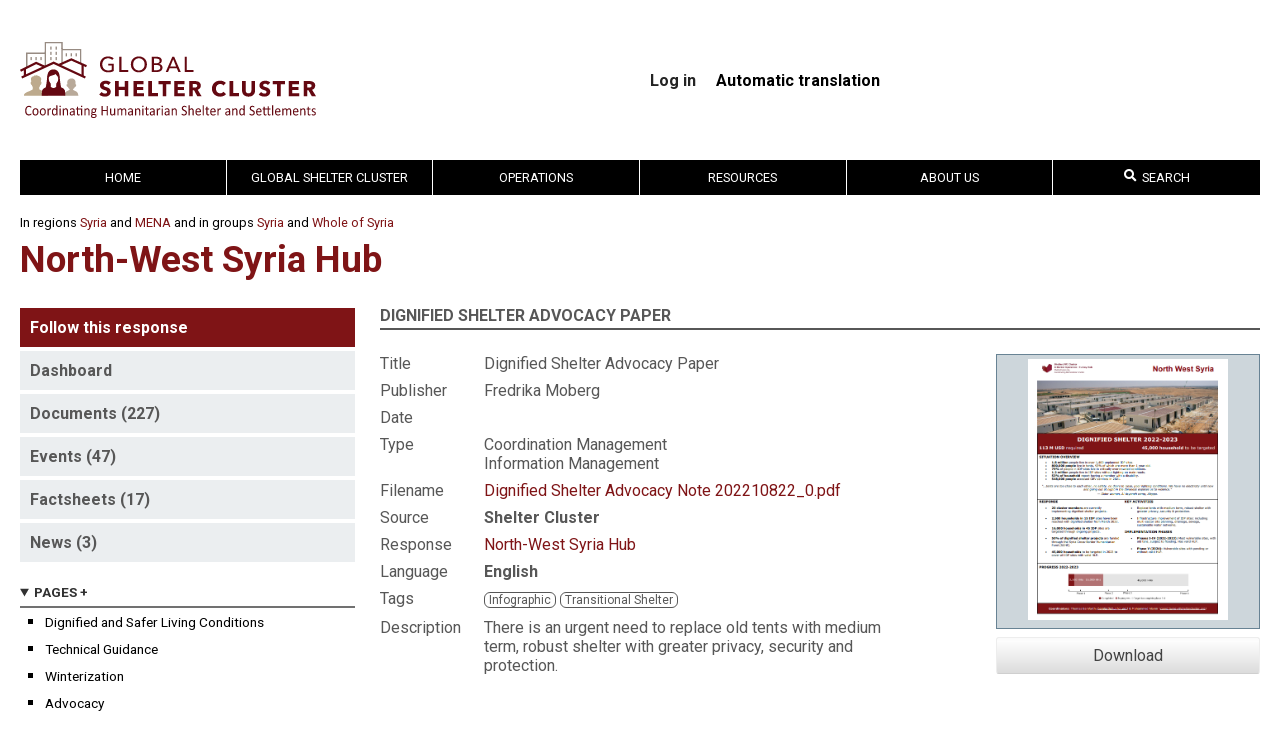

--- FILE ---
content_type: text/html; charset=UTF-8
request_url: https://sheltercluster.org/north-west-syria-hub/documents/dignified-shelter-advocacy-paper
body_size: 11026
content:
<!DOCTYPE html>
<html lang="en" dir="ltr">
  <head>
    <meta charset="utf-8" />
<meta name="Generator" content="Drupal 10 (https://www.drupal.org)" />
<meta name="MobileOptimized" content="width" />
<meta name="HandheldFriendly" content="true" />
<meta name="viewport" content="width=device-width, initial-scale=1.0" />
<link rel="icon" href="/themes/shelter/favicon.png" type="image/png" />
<link rel="alternate" hreflang="en" href="https://sheltercluster.org/north-west-syria-hub/documents/dignified-shelter-advocacy-paper" />
<link rel="canonical" href="https://sheltercluster.org/north-west-syria-hub/documents/dignified-shelter-advocacy-paper" />
<link rel="shortlink" href="https://sheltercluster.org/node/24239" />

    <title>Dignified Shelter Advocacy Paper | Shelter Cluster</title>
    <link rel="stylesheet" media="all" href="/core/themes/stable9/css/core/components/progress.module.css?t6stdk" />
<link rel="stylesheet" media="all" href="/core/themes/stable9/css/core/components/ajax-progress.module.css?t6stdk" />
<link rel="stylesheet" media="all" href="/core/themes/stable9/css/system/components/align.module.css?t6stdk" />
<link rel="stylesheet" media="all" href="/core/themes/stable9/css/system/components/fieldgroup.module.css?t6stdk" />
<link rel="stylesheet" media="all" href="/core/themes/stable9/css/system/components/container-inline.module.css?t6stdk" />
<link rel="stylesheet" media="all" href="/core/themes/stable9/css/system/components/clearfix.module.css?t6stdk" />
<link rel="stylesheet" media="all" href="/core/themes/stable9/css/system/components/details.module.css?t6stdk" />
<link rel="stylesheet" media="all" href="/core/themes/stable9/css/system/components/hidden.module.css?t6stdk" />
<link rel="stylesheet" media="all" href="/core/themes/stable9/css/system/components/item-list.module.css?t6stdk" />
<link rel="stylesheet" media="all" href="/core/themes/stable9/css/system/components/js.module.css?t6stdk" />
<link rel="stylesheet" media="all" href="/core/themes/stable9/css/system/components/nowrap.module.css?t6stdk" />
<link rel="stylesheet" media="all" href="/core/themes/stable9/css/system/components/position-container.module.css?t6stdk" />
<link rel="stylesheet" media="all" href="/core/themes/stable9/css/system/components/reset-appearance.module.css?t6stdk" />
<link rel="stylesheet" media="all" href="/core/themes/stable9/css/system/components/resize.module.css?t6stdk" />
<link rel="stylesheet" media="all" href="/core/themes/stable9/css/system/components/system-status-counter.css?t6stdk" />
<link rel="stylesheet" media="all" href="/core/themes/stable9/css/system/components/system-status-report-counters.css?t6stdk" />
<link rel="stylesheet" media="all" href="/core/themes/stable9/css/system/components/system-status-report-general-info.css?t6stdk" />
<link rel="stylesheet" media="all" href="/core/themes/stable9/css/system/components/tablesort.module.css?t6stdk" />
<link rel="stylesheet" media="all" href="https://use.fontawesome.com/releases/v5.13.1/css/all.css" />
<link rel="stylesheet" media="all" href="https://use.fontawesome.com/releases/v5.13.1/css/v4-shims.css" />
<link rel="stylesheet" media="all" href="/modules/contrib/multilingual_google_web_translator/css/translate.css?t6stdk" />
<link rel="stylesheet" media="all" href="/themes/shelter/css/styles.css?t6stdk" />
<link rel="stylesheet" media="all" href="//fonts.googleapis.com/css?family=Roboto:700,400" />

    <script type="application/json" data-drupal-selector="drupal-settings-json">{"path":{"baseUrl":"\/","pathPrefix":"","currentPath":"node\/24239","currentPathIsAdmin":false,"isFront":false,"currentLanguage":"en"},"pluralDelimiter":"\u0003","gtag":{"tagId":"","consentMode":false,"otherIds":[],"events":[],"additionalConfigInfo":[]},"suppressDeprecationErrors":true,"ajaxPageState":{"libraries":"eJyFT0kKwzAM_JAbP8nIQZUdJAssmTS_r0MX2l56EbNpYFYe5tiTIfS1RGBSrhCu2hx2NBWMH3jZMZ_U_gYWK1UCqRJjcqBI8_zyBTa4fYsSZLBXro0GcHp6szV5h2YMrj2-ID7sYAV5jojEmoEv5sf5_5YF20ibBTvmVIkZDO9smmGx","theme":"shelter","theme_token":null},"ajaxTrustedUrl":[],"gtm":{"tagId":null,"settings":{"data_layer":"dataLayer","include_classes":false,"allowlist_classes":"","blocklist_classes":"","include_environment":false,"environment_id":"","environment_token":""},"tagIds":["GTM-PN6QM3R9"]},"multilingual_google":"","cluster_search":{"algolia_app_id":"VX06P5FGHP","algolia_search_key":"099efa0420eb0b025cf486844184111c","algolia_prefix":"prod"},"user":{"uid":0,"permissionsHash":"b2891a60829da0b50a63cef9f7afa0b1ebd5642d20680aaefd06d8a57731aac1"}}</script>
<script src="/core/misc/drupalSettingsLoader.js?v=10.5.7"></script>
<script src="/modules/contrib/google_tag/js/gtag.js?t6stdk"></script>
<script src="/modules/contrib/google_tag/js/gtm.js?t6stdk"></script>

    <link rel="preconnect" href="https://fonts.gstatic.com">
  </head>
  <body>
        <a href="#main-content" class="visually-hidden focusable">
      Skip to main content
    </a>
    <noscript><iframe src="https://www.googletagmanager.com/ns.html?id=GTM-PN6QM3R9"
                  height="0" width="0" style="display:none;visibility:hidden"></iframe></noscript>

      <div class="dialog-off-canvas-main-canvas" data-off-canvas-main-canvas>
    <div class="page-container">
  <header class="header page-container__center">
    <section id="site-branding">
      <a id="logo-shelter-cluster" href="/">
                  <img src="/themes/shelter/images/svg/logo-global-shelter-cluster.svg">
              </a>
      <nav id="user-menu">
        
              <ul class="user-menu-links">
              <li>
        <a href="/user/login" data-drupal-link-system-path="user/login">Log in</a>
              </li>
        </ul>
  


        <div class="language-selector"><b>Automatic translation</b>
<div id="google_translate_element"></div></div>

      </nav>
    </section>
  </header>

  <nav id="main-menu" class="page-container__center">
    
    <label id="toggle-menu" for="mobile_menu_toggle">
      <span class="sr-only">Toggle Mobile Menu</span>
      <span class="hamburger-icon"></span>
    </label>
    
              <ul class="mega-menu">
                      <li>
          <a href="/" title="" data-drupal-link-system-path="&lt;front&gt;">Home</a>
                  </li>
                        <li>
          <a href="https://sheltercluster.org/geographic-region/global-shelter-custer">Global Shelter Cluster</a>
                                    <ul>
                      <li>
          <a href="/working-group/active-working-groups" data-drupal-link-system-path="group/5384">Active Working Groups</a>
                                    <ul>
                      <li>
          <a href="/working-group/inclusion-persons-disabilities-shelter-programming" title="">Inclusion of Persons with Disabilities in Shelter Programming</a>
                  </li>
                        <li>
          <a href="/working-group/settlements-approaches-urban-areas-working-group" title="" data-drupal-link-system-path="group/12035">Settlement Approaches in Urban Areas</a>
                  </li>
                        <li>
          <a href="/working-group/shelter-projects" title="">Shelter Projects</a>
                  </li>
                        <li>
          <a href="/node/29369" data-drupal-link-system-path="node/29369">Protection from Sexual Exploitation and Abuse Working Group</a>
                  </li>
                        <li>
          <a href="/node/29370" data-drupal-link-system-path="node/29370">Extreme Heat Working Group</a>
                  </li>
                        <li>
          <a href="/working-group/de-activated-working-groups" title="" data-drupal-link-system-path="group/5092">De-activated Working Groups</a>
                  </li>
              </ul>
  
                  </li>
                        <li>
          <a href="/global-shelter-cluster/pages/communities-practice" title="" data-drupal-link-system-path="node/8473">Communities of Practice</a>
                                    <ul>
                      <li>
          <a href="/community-practice/coordination-community-practice" title="" data-drupal-link-system-path="group/11017">Coordination</a>
                  </li>
                        <li>
          <a href="/community-practice/technical-community-practice" title="" data-drupal-link-system-path="group/11274">Technical</a>
                  </li>
                        <li>
          <a href="/community-of-practice/information-management" title="">Information Management</a>
                  </li>
                        <li>
          <a href="/community-practice/environment-community-practice" title="" data-drupal-link-system-path="group/11278">Environment</a>
                  </li>
                        <li>
          <a href="/community-practice/gender-diversity-and-inclusion-community-practice" data-drupal-link-system-path="group/11277">Gender, Diversity and Inclusion</a>
                  </li>
                        <li>
          <a href="/community-practice/recovery-community-practice" title="" data-drupal-link-system-path="group/11279">Recovery</a>
                  </li>
                        <li>
          <a href="/community-practice/shelter-cash-and-markets-community-practice" title="" data-drupal-link-system-path="group/19637">Shelter Cash and Markets Community of Practice</a>
                  </li>
                        <li>
          <a href="/node/28068" data-drupal-link-system-path="node/28068">Réseau Habitat d’Urgence Francophone</a>
                  </li>
              </ul>
  
                  </li>
                        <li>
          <a href="/strategic-advisory-group/global-strategic-advisory-group" title="" data-drupal-link-system-path="group/4315">Strategic Advisory Group</a>
                                    <ul>
                      <li>
          <a href="https://sheltercluster.org/global-strategic-advisory-group/pages/gsc-strategy-2024-2028">GSC Strategy 2030</a>
                  </li>
                        <li>
          <a href="/global-strategic-advisory-group/library/meeting-minutes?sort=date&amp;sort_direction=DESC" title="" data-drupal-link-query="{&quot;sort&quot;:&quot;date&quot;,&quot;sort_direction&quot;:&quot;DESC&quot;}">Meeting minutes</a>
                  </li>
                        <li>
          <a href="/global-strategic-advisory-group/library/donor-consultation-group" title="">Donor Consultation Group</a>
                  </li>
                        <li>
          <a href="/global-strategic-advisory-group/election-2019-strategic-advisory-group-members" title="">Election of 2019 Strategic Advisory Group members</a>
                  </li>
              </ul>
  
                  </li>
                        <li>
          <a href="/about-us/pages/global-support-team" title="" data-drupal-link-system-path="node/11178">Global Support Team</a>
                  </li>
              </ul>
  
                  </li>
                        <li>
          <a href="/pages/operations" title="" data-drupal-link-system-path="node/5265">Operations</a>
                                    <ul>
                      <li>
          <a href="/africa" data-drupal-link-system-path="taxonomy/term/180">Africa</a>
                                    <ul>
                      <li>
          <a href="/group/20317" data-drupal-link-system-path="group/20317">2020-2021 Groupe de Travail Abris et Articles Ménagers Essentiel (GTA/AME) pour la Côte d’Ivoire</a>
                  </li>
                        <li>
          <a href="/response/burkina-faso" data-drupal-link-system-path="group/16941">Burkina Faso</a>
                  </li>
                        <li>
          <a href="/group/5729" data-drupal-link-system-path="group/5729">Burundi Inter-Agency Working Group</a>
                  </li>
                        <li>
          <a href="/response/cameroon" data-drupal-link-system-path="group/15175">Cameroon</a>
                  </li>
                        <li>
          <a href="/response/central-african-republic" data-drupal-link-system-path="group/36">Central African Republic</a>
                  </li>
                        <li>
          <a href="/group/38" data-drupal-link-system-path="group/38">Chad</a>
                  </li>
                        <li>
          <a href="/response/ethiopia" data-drupal-link-system-path="group/44">Ethiopia</a>
                  </li>
                        <li>
          <a href="/response/kenya" data-drupal-link-system-path="group/46">Kenya</a>
                  </li>
                        <li>
          <a href="/response/madagascar-tc-freddy-2023" data-drupal-link-system-path="group/23066">Madagascar - TC Freddy 2023</a>
                  </li>
                        <li>
          <a href="/response/madagascar-storm-season-2025" data-drupal-link-system-path="group/23110">Madagascar Storm Season 2025</a>
                  </li>
                        <li>
          <a href="/response/madagascar-tropical-storm-season-2024" data-drupal-link-system-path="group/23085">Madagascar Tropical Storm Season - 2024</a>
                  </li>
                        <li>
          <a href="/response/malawi-ts-ana-2022" data-drupal-link-system-path="group/23009">Malawi TS Ana - 2022</a>
                  </li>
                        <li>
          <a href="/response/mali" data-drupal-link-system-path="group/50">Mali</a>
                  </li>
                        <li>
          <a href="/response/mozambique-tc-freddy-2023" data-drupal-link-system-path="group/23070">Mozambique - TC Freddy 2023</a>
                  </li>
                        <li>
          <a href="/response/mozambique-northern-region-conflict" data-drupal-link-system-path="group/20336">Mozambique Northern Region Conflict</a>
                  </li>
                        <li>
          <a href="/response/mozambique-storm-season-2024" data-drupal-link-system-path="group/23090">Mozambique Storm Season 2024</a>
                  </li>
                        <li>
          <a href="/response/mozambique-storm-season-2025" data-drupal-link-system-path="group/23109">Mozambique Storm Season 2025</a>
                  </li>
                        <li>
          <a href="/response/niger" data-drupal-link-system-path="group/18428">Niger</a>
                  </li>
                        <li>
          <a href="/response/nigeria" data-drupal-link-system-path="group/10156">Nigeria</a>
                  </li>
                        <li>
          <a href="/group/21158" data-drupal-link-system-path="group/21158">RDC - Réponse à l&#039;éruption du volcan Nyiragongo 2021</a>
                  </li>
                        <li>
          <a href="/group/42" data-drupal-link-system-path="group/42">République Démocratique du Congo</a>
                  </li>
                        <li>
          <a href="/response/somalia" data-drupal-link-system-path="group/57">Somalia</a>
                  </li>
                        <li>
          <a href="/response/south-sudan" data-drupal-link-system-path="group/59">South Sudan</a>
                  </li>
                        <li>
          <a href="/response/sudan" data-drupal-link-system-path="group/61">Sudan</a>
                  </li>
              </ul>
  
                  </li>
                        <li>
          <a href="/americas" data-drupal-link-system-path="taxonomy/term/181">Americas</a>
                                    <ul>
                      <li>
          <a href="/response/bahamas-hurricane-dorian-2019" data-drupal-link-system-path="group/17060">Bahamas Hurricane Dorian 2019</a>
                  </li>
                        <li>
          <a href="/response/colombia" data-drupal-link-system-path="group/23052">Colombia</a>
                  </li>
                        <li>
          <a href="/group/23055" data-drupal-link-system-path="group/23055">El Salvador Emergencies</a>
                  </li>
                        <li>
          <a href="/response/haiti" data-drupal-link-system-path="group/21636">Haiti</a>
                  </li>
                        <li>
          <a href="/group/19986" data-drupal-link-system-path="group/19986">Honduras</a>
                  </li>
                        <li>
          <a href="/response/hurricane-beryl-2024-regional-response" data-drupal-link-system-path="group/23099">Hurricane Beryl 2024 - Regional Response</a>
                  </li>
                        <li>
          <a href="/response/jamaica" data-drupal-link-system-path="group/23123">Jamaica</a>
                  </li>
                        <li>
          <a href="/response/redlac-shelter" data-drupal-link-system-path="group/23041">REDLAC - Shelter</a>
                  </li>
                        <li>
          <a href="/group/16667" data-drupal-link-system-path="group/16667">Venezuela</a>
                  </li>
              </ul>
  
                  </li>
                        <li>
          <a href="/asia" data-drupal-link-system-path="taxonomy/term/176">Asia</a>
                                    <ul>
                      <li>
          <a href="/response/2025-philippines-compounding-shocks" data-drupal-link-system-path="group/23121">2025 Philippines Compounding Shocks</a>
                  </li>
                        <li>
          <a href="/response/afghanistan" data-drupal-link-system-path="group/76">Afghanistan</a>
                  </li>
                        <li>
          <a href="/response/bangladesh-cyclone-mocha-2023" data-drupal-link-system-path="group/23074">Bangladesh Cyclone Mocha 2023</a>
                  </li>
                        <li>
          <a href="/response/bangladesh-flash-flood-2022" data-drupal-link-system-path="group/23050">Bangladesh Flash Flood 2022</a>
                  </li>
                        <li>
          <a href="/response/bangladesh-flash-flood-and-monsoon-rain-2023" data-drupal-link-system-path="group/23075">Bangladesh Flash Flood and Monsoon Rain 2023</a>
                  </li>
                        <li>
          <a href="/response/bangladesh-floods-2024" data-drupal-link-system-path="group/23101">Bangladesh Floods 2024</a>
                  </li>
                        <li>
          <a href="/response/coxs-bazar-crisis" data-drupal-link-system-path="group/13075">Cox&#039;s Bazar Crisis</a>
                  </li>
                        <li>
          <a href="/response/cyclone-remal-2024" data-drupal-link-system-path="group/23093">Cyclone Remal 2024</a>
                  </li>
                        <li>
          <a href="/response/indonesia-2019-responses" data-drupal-link-system-path="group/15140">Indonesia - 2019 responses</a>
                  </li>
                        <li>
          <a href="/response/myanmar-earthquake-response-2025" data-drupal-link-system-path="group/23116">Myanmar Earthquake Response 2025</a>
                  </li>
                        <li>
          <a href="/response/myanmar" data-drupal-link-system-path="group/92">Myanmar</a>
                  </li>
                        <li>
          <a href="/response/pakistan-floods" data-drupal-link-system-path="group/23051">Pakistan Floods</a>
                  </li>
                        <li>
          <a href="/response/pakistan-kpkfata" data-drupal-link-system-path="group/5514">Pakistan KPK/FATA </a>
                  </li>
                        <li>
          <a href="/response/philippines-typhoons-2024" data-drupal-link-system-path="group/23106">Philippines Typhoons 2024</a>
                  </li>
                        <li>
          <a href="/response/typhoon-rai-odette-2021" data-drupal-link-system-path="group/22625">Typhoon Rai Odette 2021</a>
                  </li>
              </ul>
  
                  </li>
                        <li>
          <a href="/europe" data-drupal-link-system-path="taxonomy/term/182">Europe</a>
                                    <ul>
                      <li>
          <a href="/response/turkiye-earthquake-2023" data-drupal-link-system-path="group/23058">Türkiye Earthquake 2023</a>
                  </li>
                        <li>
          <a href="/response/ukraine" data-drupal-link-system-path="group/116">Ukraine</a>
                  </li>
              </ul>
  
                  </li>
                        <li>
          <a href="/mena" data-drupal-link-system-path="taxonomy/term/183">MENA</a>
                                    <ul>
                      <li>
          <a href="/response/iraq" data-drupal-link-system-path="group/119">Iraq</a>
                  </li>
                        <li>
          <a href="/response/libya" data-drupal-link-system-path="group/17267">Libya</a>
                  </li>
                        <li>
          <a href="/response/palestine" data-drupal-link-system-path="group/123">Palestine</a>
                  </li>
                        <li>
          <a href="/response/syria" data-drupal-link-system-path="group/23114">Syria</a>
                  </li>
                        <li>
          <a href="/response/yemen" data-drupal-link-system-path="group/127">Yemen</a>
                  </li>
              </ul>
  
                  </li>
                        <li>
          <a href="/pacific" data-drupal-link-system-path="taxonomy/term/179">Pacific</a>
                                    <ul>
                      <li>
          <a href="/response/2020-vanuatu-tc-harold" data-drupal-link-system-path="group/18330">2020 Vanuatu TC Harold</a>
                  </li>
                        <li>
          <a href="/response/fiji-cyclone-winston-2016" data-drupal-link-system-path="group/8722">Fiji Cyclone Winston 2016</a>
                  </li>
                        <li>
          <a href="/response/tc-judykevin-vanuatu-2023" data-drupal-link-system-path="group/23065">TC Judy/Kevin Vanuatu 2023</a>
                  </li>
                        <li>
          <a href="/response/tc-yasa-2020" data-drupal-link-system-path="group/20041">TC Yasa - 2020</a>
                  </li>
                        <li>
          <a href="/response/typhoon-goni-vamco-2020" data-drupal-link-system-path="group/19722">Typhoon Goni &amp; Vamco 2020</a>
                  </li>
                        <li>
          <a href="/response/ulawun-volcano-displacement" data-drupal-link-system-path="group/16782">Ulawun Volcano Displacement</a>
                  </li>
                        <li>
          <a href="/response/vanuatu-earthquake-2024" data-drupal-link-system-path="group/23107">Vanuatu Earthquake 2024</a>
                  </li>
                        <li>
          <a href="/response/vanuatu-tc-lola-2023" data-drupal-link-system-path="group/23077">Vanuatu TC Lola 2023</a>
                  </li>
                        <li>
          <a href="/response/test-group" data-drupal-link-system-path="group/23119">test group</a>
                  </li>
              </ul>
  
                  </li>
              </ul>
  
                  </li>
                        <li>
          <a href="/geographic-region/resources" data-drupal-link-system-path="group/4652">Resources</a>
                                    <ul>
                      <li>
          <a href="/resources/wider-impacts-shelter" title="">The Wider Impacts of Shelter</a>
                                    <ul>
                      <li>
          <a href="/resources/pages/centrality-protection-0" data-drupal-link-system-path="node/30492">Centrality of Protection</a>
                  </li>
                        <li>
          <a href="/resources/shelter-and-health" title="">Shelter and Health</a>
                  </li>
                        <li>
          <a href="/resources/pages/housing-land-and-property" title="" data-drupal-link-system-path="node/8493">Housing, Land and Property</a>
                  </li>
                        <li>
          <a href="https://sheltercluster.org/resources/pages/fire-safety">Fire Safety</a>
                  </li>
              </ul>
  
                  </li>
                        <li>
          <a href="/search-documents" title="" data-drupal-link-system-path="search-documents">Documents</a>
                                    <ul>
                      <li>
          <a href="https://sheltercluster.org/resource/research-initiatives">Research Initiatives</a>
                  </li>
                        <li>
          <a href="/node/27878" data-drupal-link-system-path="node/27878">Réseau Habitat d’Urgence Francophone</a>
                  </li>
              </ul>
  
                  </li>
                        <li>
          <a href="/resources/pages/more-just-roof" title="" data-drupal-link-system-path="node/5154">Free online shelter training</a>
                                    <ul>
                      <li>
          <a href="/resources/pages/shelter-and-cash" title="" data-drupal-link-system-path="node/5287">Shelter and Cash</a>
                  </li>
                        <li>
          <a href="http://www.buildingabetterresponse.org/" title="">Free online training on coordination</a>
                  </li>
                        <li>
          <a href="/resources/pages/videos" title="" data-drupal-link-system-path="node/5237">Videos</a>
                  </li>
                        <li>
          <a href="https://www.calpnetwork.org/capacity-building/online-learning/">Cash trainings relevant to Shelter programming</a>
                  </li>
              </ul>
  
                  </li>
                        <li>
          <a href="/resources/pages/celebrating-20-years-shelter-coordination-special-podcast-series" data-drupal-link-system-path="node/31635">Celebrating 20 Years of Shelter Coordination – A Special Podcast Series</a>
                  </li>
                        <li>
          <a href="https://www.shelterprojects.org/">Shelter Projects</a>
                                    <ul>
                      <li>
          <a href="/resources/pages/case-studies" title="" data-drupal-link-system-path="node/4990">Case Studies</a>
                  </li>
                        <li>
          <a href="/resources/pages/cluster-evaluations" title="" data-drupal-link-system-path="node/6365">Cluster Evaluations</a>
                  </li>
              </ul>
  
                  </li>
                        <li>
          <a href="/toolkit/gsc-coordination-toolkit" data-drupal-link-system-path="group/14719">Tools and Toolkits</a>
                                    <ul>
                      <li>
          <a href="/resources/pages/iasc-transformative-agenda-protocols" title="" data-drupal-link-system-path="node/7411">IASC Transformative Agenda Protocols</a>
                  </li>
                        <li>
          <a href="/resources/pages/rental-market-interventions" title="" data-drupal-link-system-path="node/19565">Rental Markets</a>
                  </li>
                        <li>
          <a href="/resources/pages/communication-and-advocacy" title="" data-drupal-link-system-path="node/4994">Communication and Advocacy</a>
                  </li>
                        <li>
          <a href="/resources/pages/cluster-coordination-performance-monitoring" title="" data-drupal-link-system-path="node/14563">Cluster Coordination Performance Monitoring</a>
                  </li>
                        <li>
          <a href="/node/14719" data-drupal-link-system-path="node/14719">GSC Coordination Toolkit</a>
                  </li>
                        <li>
          <a href="/node/29989" data-drupal-link-system-path="node/29989">Technical Toolkit</a>
                  </li>
                        <li>
          <a href="/toolkit/global-shelter-cluster-information-management-and-assessment-toolkit" title="" data-drupal-link-system-path="group/20157">Global Shelter Cluster Information Management and Assessment Toolkit</a>
                  </li>
                        <li>
          <a href="/node/26387" data-drupal-link-system-path="node/26387">Shelter Severity Classification System</a>
                                    <ul>
                      <li>
          <a href="https://sheltercluster.org/resources/pages/hpc-guidance-package">HPC Guidance Package</a>
                  </li>
              </ul>
  
                  </li>
                        <li>
          <a href="/resources/pages/eth-global-shelter-cluster-solar-energy-tool" data-drupal-link-system-path="node/27339">ETH - Global Shelter Cluster Solar Energy Tool</a>
                  </li>
                        <li>
          <a href="/group/compendium" title="IEC Shelter Compendium" data-drupal-link-system-path="group/23053">IEC Shelter Compendium</a>
                  </li>
                        <li>
          <a href="/node/28105" title="HLP Toolkit" data-drupal-link-system-path="node/28105">Housing, Land and Property Rights Toolkit</a>
                  </li>
              </ul>
  
                  </li>
                        <li>
          <a href="/resources/pages/gsc-helpdesk" title="" data-drupal-link-system-path="node/9251">GSC Helpdesk</a>
                  </li>
              </ul>
  
                  </li>
                        <li>
          <a href="/about-us" title="">About Us</a>
                                    <ul>
                      <li>
          <a href="/about-us/pages/cluster-approach" title="" data-drupal-link-system-path="node/5131">The Cluster Approach</a>
                                    <ul>
                      <li>
          <a href="https://interagencystandingcommittee.org">Inter-Agency Standing Committee (IASC)</a>
                  </li>
              </ul>
  
                  </li>
                        <li>
          <a href="/about-us/pages/global-support-team" title="" data-drupal-link-system-path="node/11178">Global Support Team</a>
                                    <ul>
                      <li>
          <a href="/about-us/pages/shelter-coordination-team" title="" data-drupal-link-system-path="node/5153">Shelter Coordination Team</a>
                  </li>
              </ul>
  
                  </li>
                        <li>
          <a href="/about-us/pages/subscribe-our-newsletter" title="" data-drupal-link-system-path="node/5132">SUBSCRIBE TO NEWSLETTER</a>
                  </li>
                        <li>
          <a href="/about-us/pages/about-site" title="" data-drupal-link-system-path="node/5160">About this site</a>
                  </li>
              </ul>
  
                  </li>
                        <li class="expanded last nav-item" id="cluster-search-mega-menu">
  <a href="#" @click.prevent="focus"><i class="fa fa-search"></i> Search</a>
  <template>
  <ul class="nav-items menu search-input-row">
    <li class="within-group" v-if="groupNids">
      <label>
        <input type="checkbox" v-model="onlyWithinGroup">
          Search within <em>{{ groupTitle }}</em>
      </label>
    </li>
    <li class="search-input">
      <input type="search" v-model="query" @focus="focusHandler"
             @blur="blurHandler">
    </li>
    <li class="algolia-logo">
      <img
        src="/themes/shelter/images/search-by-algolia.png"
        alt="Search by Algolia">
    </li>
  </ul>
  <ul class="nav-items menu" v-if="hasResults && !indexFilter">
    <li v-if="results.documents.length > 0">
      <a href="#" @click.prevent="indexFilter = 'documents'" title="Click here to search documents only">Documents</a>
      <ul class="nav-items menu">
        <li class="leaf" v-for="document in getPage(results.documents, 0, 10)">
          <a :href="document.url" class="search-result-title"
             :title="document.title|strip_tags">
            <div v-html="document.title"></div>
            <small v-if="document.group" class="search-result-title"
                   :title="document.group|strip_tags" v-html="document.group"></small>
            <small>
              {{ document.date }}
              <template v-if="document.featured">&middot; Featured</template>
              <template v-if="document.key && !document.featured">&middot; Key document</template>
            </small>
          </a>
        </li>
      </ul>
    </li>
    <li v-if="results.documents.length > 10">
      <span class="mobile-hide">&nbsp;</span>
      <ul class="nav-items menu">
        <li class="leaf" v-for="document in getPage(results.documents, 1, 10)">
          <a :href="document.url" class="search-result-title"
             :title="document.title|strip_tags">
            <div v-html="document.title"></div>
            <small v-if="document.group" class="search-result-title"
                   :title="document.group|strip_tags" v-html="document.group"></small>
            <small>
              {{ document.date }}
              <template v-if="document.featured">&middot; Featured</template>
              <template v-if="document.key && !document.featured">&middot; Key document</template>
            </small>
          </a>
        </li>
      </ul>
    </li>
    <li v-if="results.events.length > 0">
      <a href="#" @click.prevent="indexFilter = 'events'" title="Click here to search events only">Events</a>
      <ul class="nav-items menu">
        <li class="leaf" v-for="event in results.events">
          <a :href="event.url" class="search-result-title" :title="event.title|strip_tags">
            <div v-html="event.title"></div>
            <small v-if="event.group" class="search-result-title"
                   :title="event.group|strip_tags" v-html="event.group"></small>
            <small>
              {{ event.date }}
              <template v-if="event.location">&middot; {{ event.location }}
              </template>
            </small>
          </a>
        </li>
      </ul>
    </li>
    <li v-if="results.pages.length > 0 || results.groups.length > 0">
      <template v-if="results.pages.length > 0">
        <a href="#" @click.prevent="indexFilter = 'pages'" title="Click here to search pages only">Pages</a>
        <ul class="nav-items menu">
          <li class="leaf" v-for="page in results.pages">
            <a :href="page.url">
              <div v-html="page.title"></div>
              <small v-if="page.group" class="search-result-title"
                     :title="page.group|strip_tags" v-html="page.group"></small>
              <small v-if="page.type">{{ page.type }}</small>
            </a>
          </li>
        </ul>
      </template>
      <br class="mobile-hide" v-if="results.pages.length > 0 && results.groups.length > 0">
      <template v-if="results.groups.length > 0">
        <a href="#" @click.prevent="indexFilter = 'groups'" title="Click here to search groups only">Groups</a>
        <ul class="nav-items menu">
          <li class="leaf" v-for="group in results.groups">
            <a :href="group.url">
              <div v-html="group.title"></div>
              <small>{{ group.type }}</small>
            </a>
          </li>
        </ul>
      </template>
    </li>
    <li v-if="results.contacts.length > 0">
      <a href="#" @click.prevent="indexFilter = 'contacts'" title="Click here to search contacts only">Contacts</a>
      <ul class="nav-items menu">
        <li class="leaf" v-for="contact in results.contacts">
          <a :href="contact.url" target="_blank" @click="hitEvent('contact', 'email', contact)">
            <div v-html="contact.title"></div>
            <small v-if="contact.group" class="search-result-title"
                   :title="contact.group|strip_tags" v-html="contact.group"></small>
            <small v-if="contact.role && contact.org" v-html="contact.org + ' &middot; ' + contact.role"></small>
            <small v-if="contact.role && !contact.org" v-html="contact.role"></small>
            <small v-if="!contact.role && contact.org" v-html="contact.org"></small>
            <small v-if="contact.email" v-html="contact.email"></small>
            <small v-if="contact.phone" v-html="contact.phone"></small>
          </a>
        </li>
      </ul>
    </li>
  </ul>
  <ul class="nav-items menu search-filtered-by-index" v-if="hasResults && indexFilter == 'documents'">
    <template v-for="page in 5">
      <li v-if="results.documents.length > (page-1) * 10">
        <a v-if="page === 1" href="#" @click.prevent="indexFilter = null" title="Click here to search everything">* Documents</a>
        <span v-if="page > 1">&nbsp;</span>
        <ul class="nav-items menu">
          <li class="leaf"
              v-for="document in getPage(results.documents, page-1, 10)">
            <a :href="document.url" class="search-result-title"
               :title="document.title|strip_tags">
              <div v-html="document.title"></div>
              <small v-if="document.group" class="search-result-title"
                     :title="document.group|strip_tags" v-html="document.group"></small>
              <small>
                {{ document.date }}
                <template v-if="document.featured">&middot; Featured</template>
                <template v-if="document.key && !document.featured">&middot; Key document</template>
              </small>
            </a>
          </li>
        </ul>
      </li>
    </template>
  </ul>
  <ul class="nav-items menu search-filtered-by-index" v-if="hasResults && indexFilter == 'events'">
    <template v-for="page in 5">
      <li v-if="results.events.length > (page-1) * 10">
        <a v-if="page === 1" href="#" @click.prevent="indexFilter = null" title="Click here to search everything">* Events</a>
        <span v-if="page > 1">&nbsp;</span>
        <ul class="nav-items menu">
          <li class="leaf" v-for="event in getPage(results.events, page-1, 10)">
            <a :href="event.url" class="search-result-title" :title="event.title|strip_tags">
              <div v-html="event.title"></div>
              <small v-if="event.group" class="search-result-title"
                     :title="event.group|strip_tags" v-html="event.group"></small>
              <small>
                {{ event.date }}
                <template v-if="event.location">&middot; {{ event.location }}
                </template>
              </small>
            </a>
          </li>
        </ul>
      </li>
    </template>
  </ul>
  <ul class="nav-items menu search-filtered-by-index" v-if="hasResults && indexFilter == 'pages'">
    <template v-for="page in 5">
      <li v-if="results.pages.length > (page-1) * 8">
        <a v-if="page === 1" href="#" @click.prevent="indexFilter = null" title="Click here to search everything">* Pages</a>
        <span v-if="page > 1">&nbsp;</span>
        <ul class="nav-items menu">
          <li class="leaf" v-for="page in getPage(results.pages, page-1, 8)">
            <a :href="page.url">
              <div v-html="page.title"></div>
              <small v-if="page.group" class="search-result-title"
                     :title="page.group|strip_tags" v-html="page.group"></small>
              <small v-if="page.type">{{ page.type }}</small>
            </a>
          </li>
        </ul>
      </li>
    </template>
  </ul>
  <ul class="nav-items menu search-filtered-by-index" v-if="hasResults && indexFilter == 'groups'">
    <template v-for="page in 5">
      <li v-if="results.groups.length > (page-1) * 8">
        <a v-if="page === 1" href="#" @click.prevent="indexFilter = null" title="Click here to search everything">* Groups</a>
        <span v-if="page > 1">&nbsp;</span>
        <ul class="nav-items menu">
          <li class="leaf"
              v-for="group in getPage(results.groups, page-1, 8)">
            <a :href="group.url">
              <div v-html="group.title"></div>
              <small>{{ group.type }}</small>
            </a>
          </li>
        </ul>
      </li>
    </template>
  </ul>
  <ul class="nav-items menu search-filtered-by-index" v-if="hasResults && indexFilter == 'contacts'">
    <template v-for="page in 5">
      <li v-if="results.contacts.length > (page-1) * 6">
        <a v-if="page === 1" href="#" @click.prevent="indexFilter = null" title="Click here to search everything">* Contacts</a>
        <span v-if="page > 1">&nbsp;</span>
        <ul class="nav-items menu">
          <li class="leaf"
              v-for="contact in getPage(results.contacts, page-1, 6)">
            <a :href="contact.url" target="_blank">
              <div v-html="contact.title"></div>
              <small v-if="contact.group" class="search-result-title"
                     :title="contact.group|strip_tags" v-html="contact.group"></small>
              <small v-if="contact.role && contact.org" v-html="contact.org + ' &middot; ' + contact.role"></small>
              <small v-if="contact.role && !contact.org" v-html="contact.role"></small>
              <small v-if="!contact.role && contact.org" v-html="contact.org"></small>
              <small v-if="contact.email" v-html="contact.email"></small>
              <small v-if="contact.phone" v-html="contact.phone"></small>
            </a>
          </li>
        </ul>
      </li>
    </template>
  </ul>
  <ul class="nav-items menu search-no-results" v-if="showNoResultsMessage">
    <li>
      <span>No results found for <strong>{{ query }}</strong></span>
      <a v-if="indexFilter" href="#" @click.prevent="indexFilter = null">Search everything</a>
      <a v-if="!indexFilter && groupNids && onlyWithinGroup" href="#" @click.prevent="onlyWithinGroup = false">Search outside this group</a>
    </li>
  </ul>
  </template>
</li>

              </ul>
  


  </nav>

  <div class="content page-container__center">
    <main class="page-content" role="main">
        <div>
    <div data-drupal-messages-fallback class="hidden"></div><div id="block-shelter-shelter-system-main">
  
    
      <section id="group-title">
  <div id="contextual-navigation">
      In regions
    <a href="/mena/syria" title="Region" hreflang="en">Syria</a> and <a href="/mena" title="Region" hreflang="en">MENA</a>  
            and in groups
        <a href="/geographic-region/syria" title="Geographic Region" hreflang="en">Syria</a> and <a href="/response/whole-syria" title="Response" hreflang="en">Whole of Syria</a>  </div>

  <h1>
  <h1>North-West Syria Hub</h1>

</h1>
</section>
<div id="main-content">
  <div id="main-content__first">
    <section id="dashboard-menu">

  <div class="dashboard-menu__links">
    
    
    <section class="group-follow-wrapper">
  <a href="/group/125/follow" class="follow">Follow this response</a>
</section>

    <a href="/response/North-West%20Syria%20Hub" hreflang="en">Dashboard</a>
    <div><a href="/response/North-West%20Syria%20Hub/documents">Documents (227)</a></div>
<div><a href="/response/North-West%20Syria%20Hub/events">Events (47)</a></div>
<div><a href="/response/North-West%20Syria%20Hub/factsheets">Factsheets (17)</a></div>
<div><a href="/response/North-West%20Syria%20Hub/news">News (3)</a></div>

  </div>

      
    
  <details open="open"  class="dashboard-menu__Pages dashboard-menu__list form-wrapper">
    <summary>Pages</summary>
    <div class="details-wrapper">
              <ul>
              <li>
          <a href="/north-west-syria-hub/pages/dignified-and-safer-living-conditions" hreflang="en">Dignified and Safer Living Conditions</a>
                  </li>
              <li>
          <a href="/north-west-syria-hub/pages/technical-guidance" hreflang="en">Technical Guidance</a>
                  </li>
              <li>
          <a href="/north-west-syria-hub/pages/winterization" hreflang="en">Winterization</a>
                  </li>
              <li>
          <a href="/north-west-syria-hub/pages/advocacy" hreflang="en">Advocacy</a>
                  </li>
              <li>
          <a href="/north-west-syria-hub/pages/housing-land-and-property" hreflang="en">Housing, Land and Property</a>
                  </li>
              <li>
          <a href="/north-west-syria-hub/pages/information-management" hreflang="en">Information Management</a>
                              <ul>
              <li>
          <a href="/north-west-syria-hub/pages/reporting-templates" hreflang="en">Reporting Templates</a>
                  </li>
          </ul>
  
                  </li>
              <li>
          <a href="/north-west-syria-hub/pages/psea-and-sgbv-resources" hreflang="en">PSEA and SGBV Resources</a>
                  </li>
              <li>
          <a href="/north-west-syria-hub/pages/site-planning-support" hreflang="en">Site Planning Support</a>
                  </li>
              <li>
          <a href="/north-west-syria-hub/pages/shelter-assessments" hreflang="en">Shelter Assessments</a>
                  </li>
          </ul>
  
    </div>
  </details>
  <details open="open"  class="dashboard-menu__Photos dashboard-menu__list form-wrapper">
    <summary>Photos</summary>
    <div class="details-wrapper">
              <ul>
              <li>
          <a href="/north-west-syria-hub/pages/photo-gallery-improving-idp-settlements" hreflang="en">Photo Gallery: Improving IDP settlements</a>
                  </li>
              <li>
          <a href="/north-west-syria-hub/pages/photo-gallery-collective-shelter-conditions" hreflang="en">Photo Gallery: Collective Shelter Conditions</a>
                  </li>
          </ul>
  
    </div>
  </details>
  <details open="open"  class="dashboard-menu__Useful-Links dashboard-menu__list form-wrapper">
    <summary>Useful Links</summary>
    <div class="details-wrapper">
              <ul>
              <li>
          <a href="https://sheltercluster.org/north-west-syria-hub/documents/shelter-cluster-strategy-2024"> SNFI Cluster Strategy</a>
                  </li>
              <li>
          <a href="/north-west-syria-hub/documents/snfi-cluster-better-programming-initiative" data-drupal-link-system-path="node/22779">Better Programming Initiative</a>
                  </li>
              <li>
          <a href="https://sheltercluster.org/north-west-syria-hub/documents/winterization-advocacy-papersnfi-updated-version-dec-2023-0">Guidance Note on Winterization</a>
                  </li>
              <li>
          <a href="/north-west-syria-hub/documents/guidance-note-shelter-and-nfi-response-nws" data-drupal-link-system-path="node/19700">Shelter NFI Cluster Technical Guidance</a>
                  </li>
              <li>
          <a href="/node/15501">Shelter Repair and Rehabilitation Guidelines</a>
                  </li>
          </ul>
  
    </div>
  </details>

    

  
</section>

  </div>
  <div id="main-content__second">
    <article>
      <h2><span>Dignified Shelter Advocacy Paper</span>
</h2>      <div  class="content">
        <div class="doc-details">

          <div class="doc-title">
            <div class="doc-attr-label">Title </div>
            <div class="doc-attr-value"><span>Dignified Shelter Advocacy Paper</span>
</div>
          </div>

          <div class="doc-publisher">
            <div class="doc-attr-label">Publisher </div>
            <div class="doc-attr-value">
              <span><span>Fredrika Moberg</span></span>

            </div>
          </div>

                      <div class="doc-date">
              <div class="doc-attr-label">Date </div>
              <div class="doc-attr-value">
                <strong></strong>
              </div>
            </div>
          
                      <div class="doc-type">
              <div class="doc-attr-label">Type </div>
              <div class="doc-attr-value">
      <div class="field field--name-field-document-type">
              <div>Coordination Management</div>
              <div>Information Management</div>
          </div>
  </div>
            </div>
          
                      <div class="doc-filename doc-host-website">
              <div class="doc-attr-label">Filename </div>
              <div class="doc-attr-value"><a title="Download Dignified Shelter Advocacy Note 202210822_0.pdf" href="https://unhcr-sheltercluster-static.s3.eu-west-1.amazonaws.com/public/docs/Dignified%20Shelter%20Advocacy%20Note%20202210822_0.pdf?VersionId=IFkmPrkQ5iF2IMlsuw5dVV5WHPYHpWmg">Dignified Shelter Advocacy Note 202210822_0.pdf</a>
</div>
            </div>
          
                      <div class="doc-source">
              <div class="doc-attr-label">Source </div>
              <div class="doc-attr-value">
                <strong>
            <div class="field field--name-field-document-source">Shelter Cluster</div>
      </strong>
              </div>
            </div>
          
                      <div class="doc-group">
              <div class="doc-attr-label">Response </div>
              <div class="doc-attr-value"><a href="/response/North-West%20Syria%20Hub" hreflang="en">North-West Syria Hub</a></div>
            </div>
          
          <div class="doc-language">
            <div class="doc-attr-label">Language </div>
            <div class="doc-attr-value">
              <strong>English</strong>
            </div>
          </div>

            <div class="doc-tags">
              <div class="doc-attr-label">Tags </div>
              <div class="doc-attr-value"><div class="document-tags-wrapper"><span class="document-tag" title="Information Management">Infographic</span>
<span class="document-tag" title="Intervention Programming">Transitional Shelter</span>
</div>
</div>
            </div>
          <?php endif; ?>

                      <div class="doc-description">
              <div class="doc-attr-label">Description </div>
              <div class="doc-attr-value">
            <div class="field field--name-body"><p>There is an urgent need to replace old tents with medium term, robust shelter with greater privacy, security and protection.</p>
</div>
      </div>
            </div>
          
          <div class="doc-translations">
            
          </div>

          
        </div>

        <div class="doc-download">
          <a href="https://unhcr-sheltercluster-static.s3.eu-west-1.amazonaws.com/public/docs/Dignified%20Shelter%20Advocacy%20Note%20202210822_0.pdf?VersionId=IFkmPrkQ5iF2IMlsuw5dVV5WHPYHpWmg" title="Download Dignified Shelter Advocacy Note 202210822_0.pdf" target="_blank">
            <div class="doc-preview">  <img loading="lazy" src="https://unhcr-sheltercluster-static.s3.eu-west-1.amazonaws.com/public/docs/previews/ds%20advoc.PNG?VersionId=PE84cNQQanK4OTuVMij_r37Hxl9LTI1e" width="483" height="630" alt="" />

</div>
          </a>
          <div class="doc-button">
            <a href="https://unhcr-sheltercluster-static.s3.eu-west-1.amazonaws.com/public/docs/Dignified%20Shelter%20Advocacy%20Note%20202210822_0.pdf?VersionId=IFkmPrkQ5iF2IMlsuw5dVV5WHPYHpWmg" title="Download Dignified Shelter Advocacy Note 202210822_0.pdf" target="_blank" class="button">Download</a>
          </div>
        </div>

      </div>

    </article>

    <aside class='document-reviews-wrapper'>
      
    </aside>
  </div>
</div>

  </div>

  </div>

    </main>
  </div>

  <footer>
    <nav id="footer-nav">
      <section id="active-clusters-list">
          <h3>Featured responses</h3>
  <ul>
          <li>
        <a href="/response/myanmar">Myanmar </a>
      </li>
          <li>
        <a href="/response/palestine">Palestine </a>
      </li>
          <li>
        <a href="/response/ukraine">Ukraine </a>
      </li>
          <li>
        <a href="/response/whole-syria">Whole of Syria </a>
      </li>
      </ul>

        <a href="/current-operations" class="see-all">All current operations</a>
      </section>
      <section id="regions-list">
        <h3>Shelter information is available on the following countries:</h3>
        
              <ul class="geographic-regions-menu">
              <li>
        <a href="/africa" data-drupal-link-system-path="taxonomy/term/180">Africa</a>
                                <ul>
              <li>
        <a href="/africa/benin" data-drupal-link-system-path="taxonomy/term/198">Benin</a>
              </li>
          <li>
        <a href="/africa/burkina-faso" data-drupal-link-system-path="taxonomy/term/199">Burkina Faso</a>
              </li>
          <li>
        <a href="/africa/burundi" data-drupal-link-system-path="taxonomy/term/197">Burundi</a>
              </li>
          <li>
        <a href="/africa/cameroon" data-drupal-link-system-path="taxonomy/term/248">Cameroon</a>
              </li>
          <li>
        <a href="/africa/central-african-republic" data-drupal-link-system-path="taxonomy/term/200">Central African Republic</a>
              </li>
          <li>
        <a href="/africa/chad" data-drupal-link-system-path="taxonomy/term/201">Chad</a>
              </li>
          <li>
        <a href="/africa/cote-divoire" data-drupal-link-system-path="taxonomy/term/202">Côte d&#039;Ivoire</a>
              </li>
          <li>
        <a href="/africa/democratic-republic-congo" data-drupal-link-system-path="taxonomy/term/203">Democratic Republic of Congo</a>
              </li>
          <li>
        <a href="/africa/ethiopia" data-drupal-link-system-path="taxonomy/term/184">Ethiopia</a>
              </li>
          <li>
        <a href="/africa/kenya" data-drupal-link-system-path="taxonomy/term/186">Kenya</a>
              </li>
          <li>
        <a href="/africa/lesotho" data-drupal-link-system-path="taxonomy/term/187">Lesotho</a>
              </li>
          <li>
        <a href="/africa/madagascar" data-drupal-link-system-path="taxonomy/term/188">Madagascar</a>
              </li>
          <li>
        <a href="/africa/malawi" data-drupal-link-system-path="taxonomy/term/191">Malawi</a>
              </li>
          <li>
        <a href="/africa/mali" data-drupal-link-system-path="taxonomy/term/190">Mali</a>
              </li>
          <li>
        <a href="/africa/mozambique" data-drupal-link-system-path="taxonomy/term/192">Mozambique</a>
              </li>
          <li>
        <a href="/africa/nigeria" data-drupal-link-system-path="taxonomy/term/185">Nigeria</a>
              </li>
          <li>
        <a href="/africa/sahel" data-drupal-link-system-path="taxonomy/term/193">Sahel</a>
              </li>
          <li>
        <a href="/africa/somalia" data-drupal-link-system-path="taxonomy/term/194">Somalia</a>
              </li>
          <li>
        <a href="/africa/south-sudan" data-drupal-link-system-path="taxonomy/term/195">South Sudan</a>
              </li>
          <li>
        <a href="/africa/sudan" data-drupal-link-system-path="taxonomy/term/196">Sudan</a>
              </li>
          <li>
        <a href="/africa/zimbabwe" data-drupal-link-system-path="taxonomy/term/189">Zimbabwe</a>
              </li>
        </ul>
  
              </li>
          <li>
        <a href="/americas/jamaica" data-drupal-link-system-path="taxonomy/term/673">Jamaica</a>
              </li>
          <li>
        <a href="/americas" data-drupal-link-system-path="taxonomy/term/181">Americas</a>
                                <ul>
              <li>
        <a href="/americas/argentina" data-drupal-link-system-path="taxonomy/term/214">Argentina</a>
              </li>
          <li>
        <a href="/americas/bahamas" data-drupal-link-system-path="taxonomy/term/207">Bahamas</a>
              </li>
          <li>
        <a href="/americas/caribbean" data-drupal-link-system-path="taxonomy/term/212">Caribbean</a>
              </li>
          <li>
        <a href="/americas/colombia" data-drupal-link-system-path="taxonomy/term/208">Colombia</a>
              </li>
          <li>
        <a href="/americas/cuba" data-drupal-link-system-path="taxonomy/term/216">Cuba</a>
              </li>
          <li>
        <a href="/americas/dominica" data-drupal-link-system-path="taxonomy/term/205">Dominica</a>
              </li>
          <li>
        <a href="/americas/dominican-republic" data-drupal-link-system-path="taxonomy/term/204">Dominican Republic</a>
              </li>
          <li>
        <a href="/americas/ecuador" data-drupal-link-system-path="taxonomy/term/218">Ecuador</a>
              </li>
          <li>
        <a href="/americas/el-salvador" data-drupal-link-system-path="taxonomy/term/211">El Salvador</a>
              </li>
          <li>
        <a href="/americas/guatemala" data-drupal-link-system-path="taxonomy/term/209">Guatemala</a>
              </li>
          <li>
        <a href="/americas/haiti" data-drupal-link-system-path="taxonomy/term/213">Haiti</a>
              </li>
          <li>
        <a href="/americas/honduras" data-drupal-link-system-path="taxonomy/term/210">Honduras</a>
              </li>
          <li>
        <a href="/americas/paraguay" data-drupal-link-system-path="taxonomy/term/215">Paraguay</a>
              </li>
          <li>
        <a href="/americas/peru" data-drupal-link-system-path="taxonomy/term/217">Peru</a>
              </li>
          <li>
        <a href="/americas/venezuela" data-drupal-link-system-path="taxonomy/term/206">Venezuela</a>
              </li>
        </ul>
  
              </li>
          <li>
        <a href="/asia" data-drupal-link-system-path="taxonomy/term/176">Asia</a>
                                <ul>
              <li>
        <a href="/asia/afghanistan" data-drupal-link-system-path="taxonomy/term/219">Afghanistan</a>
              </li>
          <li>
        <a href="/asia/bangladesh" data-drupal-link-system-path="taxonomy/term/220">Bangladesh</a>
              </li>
          <li>
        <a href="/asia/india" data-drupal-link-system-path="taxonomy/term/221">India</a>
              </li>
          <li>
        <a href="/asia/indonesia" data-drupal-link-system-path="taxonomy/term/222">Indonesia</a>
              </li>
          <li>
        <a href="/asia/kyrgyzstan" data-drupal-link-system-path="taxonomy/term/223">Kyrgyzstan</a>
              </li>
          <li>
        <a href="/asia/mongolia" data-drupal-link-system-path="taxonomy/term/224">Mongolia</a>
              </li>
          <li>
        <a href="/asia/myanmar" data-drupal-link-system-path="taxonomy/term/225">Myanmar</a>
              </li>
          <li>
        <a href="/asia/nepal" data-drupal-link-system-path="taxonomy/term/226">Nepal</a>
              </li>
          <li>
        <a href="/asia/pakistan" data-drupal-link-system-path="taxonomy/term/227">Pakistan</a>
              </li>
          <li>
        <a href="/asia/philippines" data-drupal-link-system-path="taxonomy/term/228">Philippines</a>
              </li>
          <li>
        <a href="/asia/sri-lanka" data-drupal-link-system-path="taxonomy/term/230">Sri Lanka</a>
              </li>
          <li>
        <a href="/asia/vietnam" data-drupal-link-system-path="taxonomy/term/229">Vietnam</a>
              </li>
        </ul>
  
              </li>
          <li>
        <a href="/europe" data-drupal-link-system-path="taxonomy/term/182">Europe</a>
                                <ul>
              <li>
        <a href="/europe/turkiye" data-drupal-link-system-path="taxonomy/term/672">Türkiye</a>
              </li>
          <li>
        <a href="/europe/ukraine" data-drupal-link-system-path="taxonomy/term/237">Ukraine</a>
              </li>
        </ul>
  
              </li>
          <li>
        <a href="/global" data-drupal-link-system-path="taxonomy/term/177">Global</a>
              </li>
          <li>
        <a href="/mena" data-drupal-link-system-path="taxonomy/term/183">MENA</a>
                                <ul>
              <li>
        <a href="/mena/iraq" data-drupal-link-system-path="taxonomy/term/242">Iraq</a>
              </li>
          <li>
        <a href="/mena/libya" data-drupal-link-system-path="taxonomy/term/238">Libya</a>
              </li>
          <li>
        <a href="/mena/syria" data-drupal-link-system-path="taxonomy/term/240">Syria</a>
              </li>
          <li>
        <a href="/mena/yemen" data-drupal-link-system-path="taxonomy/term/241">Yemen</a>
              </li>
          <li>
        <a href="/mena/palestine" data-drupal-link-system-path="taxonomy/term/239">Palestine</a>
              </li>
        </ul>
  
              </li>
          <li>
        <a href="/pacific" data-drupal-link-system-path="taxonomy/term/179">Pacific</a>
                                <ul>
              <li>
        <a href="/pacific/fiji" data-drupal-link-system-path="taxonomy/term/232">Fiji</a>
              </li>
          <li>
        <a href="/pacific/papua-new-guinea" data-drupal-link-system-path="taxonomy/term/233">Papua New Guinea</a>
              </li>
          <li>
        <a href="/pacific/papua-new-guinea-0" data-drupal-link-system-path="taxonomy/term/235">Papua New Guinea</a>
              </li>
          <li>
        <a href="/pacific/solomon-islands" data-drupal-link-system-path="taxonomy/term/234">Solomon Islands</a>
              </li>
          <li>
        <a href="/pacific/tonga" data-drupal-link-system-path="taxonomy/term/231">Tonga</a>
              </li>
          <li>
        <a href="/pacific/vanuatu" data-drupal-link-system-path="taxonomy/term/236">Vanuatu</a>
              </li>
        </ul>
  
              </li>
          <li>
        <a href="/resources" data-drupal-link-system-path="taxonomy/term/178">Resources</a>
              </li>
        </ul>
  


      </section>
    </nav>
    <section id="footer__logos">

      <h3>The work of the GSC is made possible through the generous financial and in-kind contributions of:</h3>
      <ul class="contributors">
        <li class="contributor">
          <img src="/themes/shelter/images/red-cross.jpg" alt="Canadian Red Cross">
        </li>
        <li class="contributor">
          <img src="/themes/shelter/images/gov-canada.png" alt="Governement of Canada">
        </li>
        <li class="contributor">
          <img src="/themes/shelter/images/unhcr.png" alt="UNHCR The UN Refugee Agency">
        </li>
        <li class="contributor">
          <img src="/themes/shelter/images/international-federation-of-redcross.png" alt="International Federation of Red Cross and Red Crescent Societies">
        </li>
        <li class="contributor">
          <img src="/themes/shelter/images/humanitarian-aid.png" alt="Humanitarian Aid and Civil Protection">
        </li>
        <li class="contributor usaid">
          <img src="/themes/shelter/images/usaid.png" alt="United States Agency for International Development">
        </li>
        <li class="contributor">
          <img src="/themes/shelter/images/NORCAP.png" alt="Norwegian Refugee Council">
        </li>
        <li class="contributor">
          <img src="/themes/shelter/images/sdc.jpg" alt="Swiss Agency for Development and Cooperation">
        </li>
        <li class="contributor">
          <img src="/themes/shelter/images/undrr.png" alt="UN Office for Disaster Risk Reduction">
        </li>
      </ul>

    </section>
  </footer>
</div>

  </div>

    
    <script src="/core/assets/vendor/jquery/jquery.min.js?v=3.7.1"></script>
<script src="/core/assets/vendor/once/once.min.js?v=1.0.1"></script>
<script src="/core/misc/drupal.js?v=10.5.7"></script>
<script src="/core/misc/drupal.init.js?v=10.5.7"></script>
<script src="/core/assets/vendor/tabbable/index.umd.min.js?v=6.2.0"></script>
<script src="/modules/custom/cluster_vuejs/js/vue.min.js?t6stdk"></script>
<script src="/modules/custom/cluster_search/js/algolia.js?t6stdk"></script>
<script src="/modules/custom/cluster_search/js/algoliasearchLite.js?t6stdk"></script>
<script src="/modules/custom/cluster_search/js/URI.js?t6stdk"></script>
<script src="/core/misc/progress.js?v=10.5.7"></script>
<script src="/core/assets/vendor/loadjs/loadjs.min.js?v=4.3.0"></script>
<script src="/core/misc/debounce.js?v=10.5.7"></script>
<script src="/core/misc/announce.js?v=10.5.7"></script>
<script src="/core/misc/message.js?v=10.5.7"></script>
<script src="/core/misc/ajax.js?v=10.5.7"></script>
<script src="/modules/contrib/google_tag/js/gtag.ajax.js?t6stdk"></script>
<script src="/modules/contrib/multilingual_google_web_translator/js/translate.js?v=1.x"></script>
<script src="//translate.google.com/translate_a/element.js?cb=googleTranslateElementInit"></script>
<script src="/themes/shelter/js/menu.js?t6stdk"></script>

  <script defer src="https://static.cloudflareinsights.com/beacon.min.js/vcd15cbe7772f49c399c6a5babf22c1241717689176015" integrity="sha512-ZpsOmlRQV6y907TI0dKBHq9Md29nnaEIPlkf84rnaERnq6zvWvPUqr2ft8M1aS28oN72PdrCzSjY4U6VaAw1EQ==" data-cf-beacon='{"version":"2024.11.0","token":"fd43afa1cda64b50ad3b1995726d9b86","r":1,"server_timing":{"name":{"cfCacheStatus":true,"cfEdge":true,"cfExtPri":true,"cfL4":true,"cfOrigin":true,"cfSpeedBrain":true},"location_startswith":null}}' crossorigin="anonymous"></script>
</body>
</html>


--- FILE ---
content_type: text/css
request_url: https://sheltercluster.org/modules/contrib/multilingual_google_web_translator/css/translate.css?t6stdk
body_size: -223
content:
.goog-te-banner-frame {
  visibility: hidden !important;
}
#body-main {
  top: 0px !important;
}

.goog-te-gadget img {
  vertical-align: middle;
  border: none;
  display: none !important;
}

.goog-logo-link {
  display: none !important;
}
div.goog-te-gadget {
  color: transparent !important;
}
.goog-te-combo{
color: #000 !important;
}


--- FILE ---
content_type: text/css
request_url: https://sheltercluster.org/themes/shelter/css/styles.css?t6stdk
body_size: 32178
content:
/* _vars.scss */
/* _mixin.scss */
.print__wrapper {
  margin: 0; }

.print__link {
  font-size: 13.6px;
  font-size: 0.85rem;
  align-self: flex-start;
  padding: 8px 15px;
  margin-left: 0;
  margin-right: 10px;
  text-decoration: none;
  color: white;
  background: #7f1416;
  font-size: 16px;
  font-size: 1rem; }
  .print__link:hover, .print__link.active {
    background: #ab1b1e; }
  .print__link span {
    margin-left: 5px; }

.wysiwyg {
  margin-bottom: 4rem; }
  .wysiwyg .content h2, .wysiwyg .content h3, .wysiwyg .content h4, .wysiwyg .content h5, .wysiwyg .content h6 {
    font-size: 24px;
    font-size: 1.5rem;
    font-weight: normal;
    border: none;
    color: inherit;
    margin: 0 0 8px 0;
    margin: 0 0 0.5rem 0; }
  @media (max-width: 400px) {
    .wysiwyg {
      /* Hide table headers (but not display: none;, for accessibility) */ }
      .wysiwyg table, .wysiwyg thead, .wysiwyg tbody, .wysiwyg th, .wysiwyg td, .wysiwyg tr {
        display: block; }
      .wysiwyg thead tr {
        position: absolute;
        top: -9999px;
        left: -9999px; }
      .wysiwyg td {
        border: none;
        position: relative; } }
  .wysiwyg ul {
    list-style-position: initial; }

/* _reusable.scss */
.button, .search-documents-link,
.form-submit, .page-search #search-form .form-submit, .addtocal,
.addtocal_menu, .past-events-link a, #join-group #button-join-group a, .page-group .confirmation #edit-cancel {
  background: gainsboro;
  background-image: linear-gradient(#fafafa, #fdfdfd 10%, gainsboro);
  background-repeat: no-repeat;
  color: #434343;
  margin: 0 0 0 0.3rem;
  padding: 5.6px 20px 5.6px;
  padding: 0.35rem 1.25rem 0.35rem;
  border-radius: 3px;
  border: 1px solid #ededed;
  border-bottom: 1px solid #cfcfcf; }
  .button:hover, .search-documents-link:hover,
  .form-submit:hover, .page-search #search-form .form-submit:hover, .addtocal:hover,
  .addtocal_menu:hover, .past-events-link a:hover, #join-group #button-join-group a:hover, .page-group .confirmation #edit-cancel:hover {
    background-image: linear-gradient(#e1e1e1, #e3e3e3 60%, #e1e1e1); }

.not-underlined-links, #contextual-navigation a:hover, #contextual-navigation a:active {
  position: relative;
  text-decoration: none; }
  .not-underlined-links:hover, #contextual-navigation a:hover, .not-underlined-links:active, #contextual-navigation a:active {
    text-decoration: none; }
    .not-underlined-links:hover:after, #contextual-navigation a:hover:after, .not-underlined-links:active:after, #contextual-navigation a:active:after {
      content: '';
      width: 100%;
      position: absolute;
      left: 0;
      bottom: 1px;
      border-width: 0 0 1px;
      border-style: solid; }

.underlined-links, .page-search .search-results a, .event-item a, .page-user .profile a, footer a {
  position: relative;
  text-decoration: none; }
  .underlined-links:after, .page-search .search-results a:after, .event-item a:after, .page-user .profile a:after, footer a:after {
    content: '';
    width: 100%;
    position: absolute;
    left: 0;
    bottom: 1px;
    border-width: 0 0 1px;
    border-style: solid; }
  .underlined-links:hover, .page-search .search-results a:hover, .event-item a:hover, .page-user .profile a:hover, footer a:hover, .underlined-links:active, .page-search .search-results a:active, .event-item a:active, .page-user .profile a:active, footer a:active {
    text-decoration: none; }
    .underlined-links:hover:after, .page-search .search-results a:hover:after, .event-item a:hover:after, .page-user .profile a:hover:after, footer a:hover:after, .underlined-links:active:after, .page-search .search-results a:active:after, .event-item a:active:after, .page-user .profile a:active:after, footer a:active:after {
      border-style: none; }

a.operation-icon {
  color: #cdd6db; }
  a.operation-icon:hover {
    color: #688394; }

abbr[title] {
  cursor: help;
  text-decoration: underline dotted;
  color: #688394; }

/* _layout.scss */
* {
  -webkit-tap-highlight-color: rgba(0, 0, 0, 0);
  box-sizing: border-box;
  padding: 0;
  margin: 0; }
  *:focus {
    outline: 0; }

html {
  font-size: 100%; }

body {
  background-color: white;
  font-family: 'Roboto', sans-serif;
  font-size: 16px;
  font-size: 1rem;
  font-weight: normal;
  -webkit-font-smoothing: antialiased; }

.page-container {
  justify-content: center;
  max-width: 1600px;
  margin: 0 auto; }
  .page-container > * {
    padding: 0 20px; }
  .page-container .page-container__center {
    grid-column-start: 2; }
  .page-container > footer {
    padding-bottom: 20px; }

[v-cloak] {
  display: none !important; }

#main-content {
  margin: 1rem 0;
  display: grid;
  grid-template-columns: 27% 71%; }
  #main-content img {
    height: auto; }
  @media (min-width: 1000px) {
    #main-content {
      gap: 2%; } }

#main-content__first {
  /* Animate the collapsible elements */ }
  #main-content__first .details-wrapper {
    transition: all 2s; }
  #main-content__first .details-wrapper:not([open]) {
    max-height: 0;
    overflow: hidden; }
  #main-content__first details[open] .details-wrapper {
    max-height: 5000px;
    transition: all 2s; }

@media screen and (max-width: 1000px) {
  .page-container {
    grid-template-columns: 1fr; }
    .page-container .page-container__center {
      grid-column-start: 1; }
  #main-content {
    grid-template-columns: 100%; }
  footer {
    grid-template-columns: 1fr; }
  img {
    max-width: 100%;
    width: 100%; } }

/* _operation.scss */
#group-title {
  padding: 4px 0 0 0;
  padding: 0.25rem 0 0 0; }
  #group-title h1 {
    margin: 16px 0;
    margin: 1rem 0;
    font-size: 36.8px;
    font-size: 2.3rem;
    line-height: 28.8px;
    line-height: 1.8rem; }
  #group-title h1,
  #group-title h1 a {
    color: #7f1416; }
  #group-title h1 a:hover {
    text-decoration: underline; }

#operation-overview {
  clear: both;
  margin: 0 0 32px 0;
  margin: 0 0 2rem 0; }
  #operation-overview h2 svg {
    width: 35px;
    height: 32px; }
  #operation-overview p {
    margin-top: 0; }
    #operation-overview p img {
      width: 90%;
      display: block;
      margin: 0.5em auto; }
  #operation-overview .operation-image {
    float: left;
    margin: 0 16px 16px 0;
    margin: 0 1rem 1rem 0; }

#operation-data {
  background-color: #cdd6db;
  color: #575757;
  padding: 16px 12.8px;
  padding: 1rem 0.8rem;
  font-size: 13.6px;
  font-size: 0.85rem; }
  #operation-data ul {
    padding: 0;
    margin: 0;
    list-style: none;
    list-style-position: inside; }
  #operation-data li {
    padding: 0 0 8px 0;
    padding: 0 0 0.5rem 0;
    font-size: 12.8px;
    font-size: 0.8rem; }
  #operation-data span {
    text-transform: uppercase;
    padding-right: 8px;
    padding-right: 0.5rem; }
  #operation-data h4 {
    border: none;
    text-transform: none;
    color: #575757;
    font-weight: normal;
    margin: 0 0 10px 0;
    margin: 0 0 0.625rem 0;
    font-size: 13.6px;
    font-size: 0.85rem; }

/* _document-card.scss */
.document-cards {
  padding: 0;
  margin: 0;
  list-style: none;
  list-style-position: inside;
  margin: 24px 0 32px 8px;
  margin: 1.5rem 0 2rem 0.5rem; }
  .document-cards .document-card {
    position: relative;
    float: left;
    width: 100%;
    color: #3e3e3e;
    background: #d0cdce;
    -webkit-background-clip: padding-box;
    /* for Safari */
    background-clip: padding-box;
    /* for IE9+, Firefox 4+, Opera, Chrome */ }
    .document-cards .document-card.local-file .information-card a {
      background-color: #688394; }
    .document-cards .document-card.local-file .image-card {
      padding: 7px 5px 0px 10px;
      padding: 0.4375rem 0.3125rem 0px 0.625rem; }
      .document-cards .document-card.local-file .image-card svg,
      .document-cards .document-card.local-file .image-card img {
        fill: #688394;
        width: 30px;
        height: 39px; }
    @media (max-width: 310px) {
      .document-cards .document-card {
        margin: 0 6% 6% 0; } }
    @media (max-width: 550px) {
      .document-cards .document-card {
        margin: 0 6% 4% 0; } }
    @media (max-width: 700px) {
      .document-cards .document-card {
        width: 47%; } }
    .document-cards .document-card.even {
      margin-right: 0; }
    .document-cards .document-card .image-card {
      position: absolute;
      top: -16px;
      left: -16px;
      background: white;
      pointer-events: none;
      padding: 7px 3px 0px 10px;
      padding: 0.4375rem 0.1875rem 0px 0.625rem;
      box-sizing: initial; }
      .document-cards .document-card .image-card svg,
      .document-cards .document-card .image-card img {
        fill: #575757;
        width: 32px;
        height: 39px; }
    .document-cards .document-card .information-card {
      display: table;
      width: 100%; }
      .document-cards .document-card .information-card a {
        display: table;
        width: 100%;
        background-color: #575757;
        color: white;
        text-transform: uppercase;
        text-decoration: none;
        font-weight: bold;
        transition: all 0.3s ease;
        padding: 6px 0 6px 0;
        padding: 0.375rem 0 0.375rem 0;
        font-size: 12px;
        font-size: 0.75rem; }
        .document-cards .document-card .information-card a:hover, .document-cards .document-card .information-card a:active {
          text-decoration: none;
          background-color: #7f1416; }
        .document-cards .document-card .information-card a span {
          position: relative;
          left: 35px;
          display: block;
          margin: 0 38px 0 0; }
      .document-cards .document-card .information-card p {
        margin: 12.8px 8px 8px 24px;
        margin: 0.8rem 0.5rem 0.5rem 1.5rem;
        font-size: 13px;
        font-size: 0.8125rem;
        min-height: 32px;
        min-height: 2rem; }
    .document-cards .document-card .information-file {
      float: left;
      width: 100%;
      color: #575757;
      border-top: 1px dotted #575757;
      font-size: 12px;
      font-size: 0.75rem;
      padding: 5px 8px;
      padding: 0.3125rem 0.5rem; }
      .document-cards .document-card .information-file .size-type {
        float: left; }
        .document-cards .document-card .information-file .size-type a {
          color: #575757;
          text-transform: uppercase;
          font-weight: bold; }
          .document-cards .document-card .information-file .size-type a:hover, .document-cards .document-card .information-file .size-type a:active {
            text-decoration: none; }
      .document-cards .document-card .information-file .source {
        float: right; }

.browse-all-documents {
  text-transform: uppercase;
  font-weight: bold;
  color: #575757;
  display: block;
  margin: 0 0 16px 0;
  margin: 0 0 1rem 0;
  font-size: 12px;
  font-size: 0.75rem;
  padding: 0 0 0 8px;
  padding: 0 0 0 0.5rem; }
  .browse-all-documents:hover, .browse-all-documents:active {
    text-decoration: none; }

.document-preview-list {
  display: grid;
  grid-template-columns: 1fr;
  grid-gap: 1rem; }
  .recent-documents .document-preview-list {
    grid-template-columns: 1fr; }
  @media (min-width: 1000px) {
    .document-preview-list {
      grid-template-columns: 1fr 1fr; } }
  .document-preview-list .document-preview {
    position: relative;
    color: #575757;
    padding: 10px;
    border: 1px solid #cdd6db;
    min-height: 170px;
    min-width: 100%; }
    .document-preview-list .document-preview.document-preview--draft {
      color: #a4a4a4; }
      .document-preview-list .document-preview.document-preview--draft h4 {
        color: #979797; }
      .document-preview-list .document-preview.document-preview--draft .group {
        color: #a4a4a4; }
      .document-preview-list .document-preview.document-preview--draft .thumbnail {
        opacity: .7; }
      .document-preview-list .document-preview.document-preview--draft .tags li {
        color: #a4a4a4;
        border-color: #a4a4a4; }
    .document-preview-list .document-preview .document-status {
      float: right;
      font-size: 8px;
      font-size: 0.5rem;
      line-height: 1;
      font-weight: bold;
      text-transform: uppercase; }
    .document-preview-list .document-preview a {
      text-decoration: none; }
    .document-preview-list .document-preview h4 {
      font-size: 16px;
      font-size: 1rem;
      color: #7f1416;
      text-transform: uppercase;
      font-weight: normal;
      margin: 0;
      line-height: 21px;
      max-height: 63px;
      overflow: hidden; }
    .document-preview-list .document-preview .operation-icon {
      float: right;
      margin-left: 5px; }
    .document-preview-list .document-preview .thumbnail {
      float: left;
      width: 150px;
      height: 150px;
      margin-right: 10px;
      position: relative;
      overflow: hidden;
      z-index: 1; }
      .document-preview-list .document-preview .thumbnail > * {
        position: absolute;
        top: 0;
        left: 0;
        width: 100%;
        height: 100%; }
      .document-preview-list .document-preview .thumbnail > img {
        transition: .2s all;
        background: white; }
      .document-preview-list .document-preview .thumbnail:hover > img {
        opacity: .05;
        filter: brightness(2);
        transform: scale(1.02); }
      .document-preview-list .document-preview .thumbnail .file-info {
        display: flex;
        flex-direction: column;
        justify-content: center;
        border: 1px solid #575757;
        color: #575757;
        font-size: 12px;
        font-size: 0.75rem; }
        .document-preview-list .document-preview .thumbnail .file-info > * {
          margin: 5px auto; }
        .document-preview-list .document-preview .thumbnail .file-info .file-extension {
          background: #CCC;
          padding: 1px 3px; }
    .document-preview-list .document-preview .group {
      color: #575757;
      display: block; }
    .document-preview-list .document-preview .group, .document-preview-list .document-preview .document-date {
      margin-top: 3px;
      font-size: 12px;
      font-size: 0.75rem;
      white-space: nowrap;
      overflow: hidden;
      text-overflow: ellipsis; }
    .document-preview-list .document-preview .tags {
      position: absolute;
      bottom: 5px;
      right: 5px;
      max-height: 40px;
      list-style: none;
      display: flex;
      flex-wrap: wrap;
      justify-content: flex-end;
      margin: 0;
      padding-left: 170px;
      overflow: hidden; }
      .document-preview-list .document-preview .tags li {
        font-size: 12px;
        font-size: 0.75rem;
        color: #575757;
        border: 1px solid #575757;
        border-radius: 6px;
        padding: 0 4px;
        margin: 1px;
        height: 18px;
        max-width: 220px;
        white-space: nowrap;
        overflow: hidden;
        text-overflow: ellipsis; }

#featured-documents {
  position: relative;
  box-shadow: rgba(0, 0, 0, 0.33) 0px 3px 10px;
  border-radius: 5px;
  margin-bottom: 32px;
  margin-bottom: 2rem; }
  #featured-documents .featured-document-slider {
    background: #eee;
    border-radius: 5px;
    position: relative;
    overflow: hidden;
    width: 100%; }
    #featured-documents .featured-document-slider ul {
      width: 90000em;
      position: relative;
      z-index: 150; }
    #featured-documents .featured-document-slider li {
      width: 400px;
      float: left;
      min-height: 80px; }
  #featured-documents .jcarousel-pagination {
    position: relative;
    top: 10px;
    text-align: center; }
    #featured-documents .jcarousel-pagination a {
      color: white;
      text-decoration: none;
      display: inline-block;
      background: #ddd;
      border-radius: 20px;
      height: 10px;
      width: 10px;
      text-indent: -999em;
      margin-right: 3px;
      border: 1px solid #7f7f7f; }
      #featured-documents .jcarousel-pagination a.active {
        background: black; }
  #featured-documents .jcarousel-control-prev {
    background: #ddd;
    font-size: 28.8px;
    font-size: 1.8rem;
    color: black;
    font-weight: bold;
    text-decoration: none;
    display: block;
    padding: 5px 10px;
    position: absolute;
    top: 0;
    left: 0;
    height: 100%;
    line-height: 100%;
    z-index: 200;
    border-radius: 5px 0 0 5px; }
    #featured-documents .jcarousel-control-prev.inactive {
      color: #ccc;
      background: #e9e9e9; }
  #featured-documents .jcarousel-control-next {
    background: #ddd;
    font-size: 28.8px;
    font-size: 1.8rem;
    color: black;
    font-weight: bold;
    text-decoration: none;
    display: block;
    padding: 5px 10px;
    position: absolute;
    top: 0;
    right: 0;
    height: 100%;
    line-height: 100%;
    z-index: 200;
    border-radius: 0 5px 5px 0; }
    #featured-documents .jcarousel-control-next.inactive {
      color: #ccc;
      background: #e9e9e9; }
  #featured-documents ul {
    padding: 0;
    margin: 0;
    list-style: none;
    list-style-position: inside; }
  #featured-documents li {
    overflow: hidden; }
    #featured-documents li .document-title {
      padding: 16px 0 0 0;
      padding: 1rem 0 0 0; }
      #featured-documents li .document-title h2 {
        color: #fff;
        margin: 0;
        font-size: 17.6px;
        font-size: 1.1rem;
        margin: 0 10.4px 0 0;
        margin: 0 0.65rem 0 0;
        border: none;
        display: inline-block; }
      #featured-documents li .document-title .size-type {
        font-size: 10.4px;
        font-size: 0.65rem;
        text-transform: uppercase;
        display: inline-block; }
      #featured-documents li .document-title a {
        font-weight: bold;
        color: black; }
    #featured-documents li .document-information {
      margin: 0 30px 0 45px; }
      #featured-documents li .document-information p {
        padding: 10.4px 0;
        padding: 0.65rem 0;
        font-size: 12.8px;
        font-size: 0.8rem;
        margin: 0;
        color: black; }
      #featured-documents li .document-information img {
        width: 100%;
        float: left;
        height: auto; }
      #featured-documents li .document-information .image-container {
        float: left;
        background: white;
        border-right: none;
        width: 100%;
        display: none;
        margin-top: 15px; }
        @media (min-width: 660px) {
          #featured-documents li .document-information .image-container {
            display: block;
            width: 25%; } }
      #featured-documents li .document-information .information-container {
        float: right;
        width: 100%;
        padding: 0 7.2px;
        padding: 0 0.45rem; }
        @media (min-width: 660px) {
          #featured-documents li .document-information .information-container {
            width: 75%; } }
  #featured-documents .image-document {
    max-height: 640px;
    max-height: 40rem; }

/* _search.scss */
header .search {
  position: absolute;
  bottom: 0;
  right: 0;
  display: inline-block;
  padding: 12.8px 0;
  padding: 0.8rem 0;
  color: #000;
  font-size: 12.8px;
  font-size: 0.8rem; }

.page-search #search-form {
  background: #cdd6db;
  margin: 16px 0 0 0;
  margin: 1rem 0 0 0;
  padding: 32px 32px 24px;
  padding: 2rem 2rem 1.5rem; }
  .page-search #search-form label {
    text-transform: uppercase;
    font-weight: normal;
    color: #575757;
    font-size: 12px;
    font-size: 0.75rem; }
  .page-search #search-form .form-type-checkbox label {
    text-transform: none;
    color: #242424; }
  .page-search #search-form .form-item-keys label {
    display: none; }
  .page-search #search-form .form-type-textfield .form-text {
    width: 100%;
    border: 1px solid #e0e0e0;
    padding: 5.6px 8px 5.6px;
    padding: 0.35rem 0.5rem 0.35rem;
    border-radius: 3px;
    box-shadow: rgba(0, 0, 0, 0.1) 0 0 3px inset; }
  @media (max-width: 480px) {
    .page-search #search-form .form-type-textfield #edit-keys {
      width: 73%;
      max-width: 350px; } }
  .page-search #search-form .form-submit {
    float: right;
    margin: 4px 0 0 0;
    margin: 0.25rem 0 0 0; }
    @media (max-width: 480px) {
      .page-search #search-form .form-submit {
        float: none;
        margin: 0 0 0 4px;
        margin: 0 0 0 0.25rem; } }
  .page-search #search-form #edit-advanced {
    margin: 16px 0 0 0;
    margin: 1rem 0 0 0; }
    .page-search #search-form #edit-advanced .criterion {
      float: none;
      margin-right: 0; }
      @media (max-width: 859px) {
        .page-search #search-form #edit-advanced .criterion {
          float: left;
          margin-right: 2em; } }
    .page-search #search-form #edit-advanced .checkboxlist {
      float: left;
      margin-right: 2em; }
    .page-search #search-form #edit-advanced .fieldset-title {
      position: relative;
      top: -2px;
      text-transform: uppercase;
      font-weight: bold;
      color: #575757;
      text-decoration: none;
      font-size: 12px;
      font-size: 0.75rem; }
  .page-search #search-form .collapsible:after,
  .page-search #search-form .collapsed:after {
    content: ''; }

.page-search .search-results {
  padding: 0;
  margin: 0; }
  .page-search .search-results .title {
    margin: 0 0 4px 0;
    margin: 0 0 0.25rem 0; }
  .page-search .search-results .search-snippet-info {
    padding: 0; }
    .page-search .search-results .search-snippet-info strong {
      background-color: #fff7e6;
      padding: 0 5px;
      border-radius: 5px; }
  .page-search .search-results .search-snippet {
    margin-bottom: 1.5rem; }
  .page-search .search-results a {
    white-space: nowrap;
    color: #485b67;
    font-size: 16px;
    font-size: 1rem; }

.page-search .item-list .pager {
  color: black;
  margin: 60px 0 12px 0;
  margin: 3.75rem 0 0.75rem 0; }
  .page-search .item-list .pager a:link, .page-search .item-list .pager a:visited, .page-search .item-list .pager a:hover, .page-search .item-list .pager a:active {
    color: black; }
  .page-search .item-list .pager a:hover, .page-search .item-list .pager a:active {
    text-decoration: none; }

.facets {
  margin: 0 0 24px 0;
  margin: 0 0 1.5rem 0; }
  .facets ul li {
    list-style: none;
    margin: 0; }
  .facets .leaf {
    list-style: none;
    list-style-image: none;
    margin: 0px 0px 0.25em 0; }
  .facets .facet {
    vertical-align: top;
    width: 100%;
    display: inline-block;
    margin-bottom: 10px; }
    .facets .facet .clearfix {
      margin-bottom: 14px; }
    .facets .facet a {
      color: #2d62f9;
      font-size: 13.6px;
      font-size: 0.85rem; }
    .facets .facet input[type=search] {
      width: 100%;
      border: 1px solid #575757;
      border-radius: 20px;
      padding: 2px 10px;
      margin-bottom: 10px;
      box-sizing: border-box; }
    .facets .facet label, .facets .facet input[type=search] {
      font-size: 13.6px;
      font-size: 0.85rem;
      font-weight: normal;
      color: #242424; }
    .facets .facet h4 {
      padding: 0 0 0 0; }
      @media (max-width: 600px) {
        .facets .facet h4 {
          padding: 0 10px 0 0; } }
    @media (max-width: 600px) {
      .facets .facet {
        width: 50%; } }
    @media (max-width: 980px) {
      .facets .facet {
        width: 100%; } }
    .facets .facet .facetapi-limit-link {
      display: block;
      margin-bottom: 24px;
      margin-bottom: 1.5rem; }
  .facets .facet:first-child {
    width: 100%;
    float: none; }
  .facets .form-type-textfield .form-text {
    width: 65%;
    float: left; }
  .facets .form-submit {
    width: 30%;
    text-align: center;
    padding-left: 0;
    padding-right: 0; }

.reset-filters {
  color: #2d62f9;
  font-weight: normal; }

.all-documents {
  text-align: center;
  font-size: 13.6px;
  font-size: 0.85rem;
  padding: 0 0 22px; }
  .all-documents a {
    color: #000; }

#main-menu .mega-menu > li:hover > ul.search-input-row {
  display: flex; }

@media screen and (min-width: 980px) {
  #main-menu .nav-items.search-input-row {
    line-height: 50px;
    height: 50px;
    padding: 0 1em; }
    #main-menu .nav-items.search-input-row + .nav-items {
      margin-top: 50px; } }

#main-menu .nav-items.search-input-row label {
  white-space: nowrap;
  color: #000;
  overflow: hidden;
  text-overflow: ellipsis; }
  @media screen and (max-width: 979px) {
    #main-menu .nav-items.search-input-row label {
      padding: 10px 10px 0 10px; } }

@media screen and (max-width: 519px) {
  #main-menu .nav-items.search-input-row li + li {
    width: 100%;
    text-align: center;
    padding: 10px 20px; }
    #main-menu .nav-items.search-input-row li + li:last-child {
      padding-top: 0; } }

@media screen and (min-width: 520px) and (max-width: 979px) {
  #main-menu .nav-items.search-input-row li + li {
    padding: 10px;
    display: inline-block;
    width: 100%;
    text-align: right; } }

@media screen and (min-width: 980px) {
  #main-menu .nav-items.search-input-row li + li {
    width: auto !important;
    margin-left: 10px; } }

#main-menu .nav-items.search-input-row .search-input {
  width: 100% !important; }
  #main-menu .nav-items.search-input-row .search-input input {
    width: 100%;
    padding: 4px 10px;
    font-size: 18px;
    border: 1px solid #cdd6db;
    color: black;
    box-sizing: border-box;
    border-radius: 17px; }

#main-menu .nav-items.search-input-row .algolia-logo img {
  width: 130px; }

#main-menu .search-result-title,
#main-menu .search-result-title div {
  white-space: nowrap !important;
  overflow: hidden;
  text-overflow: ellipsis; }

#main-menu .search-no-results li {
  width: 100% !important;
  text-align: center;
  padding: 60px 10px; }
  #main-menu .search-no-results li > * {
    display: block;
    padding: 1rem 0.5rem !important; }
  #main-menu .search-no-results li span {
    color: black;
    text-transform: uppercase;
    white-space: normal; }
  #main-menu .search-no-results li a {
    display: block;
    justify-content: center !important;
    text-align: center; }

@media screen and (max-width: 979px) {
  .search-input {
    padding: 10px !important; }
  .mobile-hide {
    display: none !important; }
  #cluster-search-mega-menu > ul.search-filtered-by-index > li:first-child > ul {
    display: block !important; }
  #cluster-search-mega-menu > ul.search-filtered-by-index > li + li {
    display: none; } }

#main-menu .mega-menu li#cluster-search-mega-menu > a {
  display: flex; }
  #main-menu .mega-menu li#cluster-search-mega-menu > a i.fa-search {
    margin-right: 5px; }

.no-results {
  width: 100%;
  text-align: center;
  padding: 50px 0; }
  .no-results, .no-results a {
    color: #575757; }

.search-summary {
  display: flex;
  flex-wrap: wrap;
  justify-content: space-between;
  width: 100%;
  margin-bottom: 30px;
  color: #575757; }

ul.pagination {
  list-style: none;
  display: flex;
  margin: 0;
  padding: 0; }
  ul.pagination li {
    margin: 0; }
    ul.pagination li span, ul.pagination li a {
      padding: 0 5px; }
    ul.pagination li a {
      color: #575757; }

ul.search-display {
  list-style: none;
  display: flex;
  margin: 0;
  padding: 0; }
  ul.search-display li {
    margin: 0; }
    ul.search-display li > * {
      padding: 0 5px; }
    ul.search-display li a {
      text-decoration: none;
      color: #688394; }
      ul.search-display li a[href] {
        color: #94a8b4; }
        ul.search-display li a[href]:hover {
          color: #688394; }

#dashboard-menu {
  display: grid;
  gap: 20px;
  margin-bottom: 1rem;
  grid-template-columns: 1fr; }
  #dashboard-menu a {
    text-decoration: none;
    display: block;
    margin: 2px 0;
    padding: 10px; }
    #dashboard-menu a:hover {
      text-decoration: none; }
  #dashboard-menu summary {
    margin: 0 0 0.25rem 0;
    font-size: 0.85rem;
    font-weight: 700;
    border-bottom: 1px solid #d7d7d7;
    color: #313131;
    padding-bottom: 0.4rem;
    text-transform: uppercase;
    cursor: pointer;
    list-style: none; }
    #dashboard-menu summary:after {
      content: ' \2013';
      /* n-dash */
      font-weight: bold; }
  #dashboard-menu .form-wrapper[open] summary {
    border-bottom: 2px solid #717171; }
    #dashboard-menu .form-wrapper[open] summary:after {
      content: ' +';
      font-weight: bold; }
  #dashboard-menu .dashboard-menu__operations {
    display: grid;
    grid-template-columns: 1fr; }
    #dashboard-menu .dashboard-menu__operations a {
      color: white;
      background: #242424; }
      #dashboard-menu .dashboard-menu__operations a:hover {
        background: black; }
      #dashboard-menu .dashboard-menu__operations a.geographic-region {
        color: black;
        background: white; }
  #dashboard-menu .dashboard-menu__links {
    display: grid;
    grid-template-columns: 1fr; }
    #dashboard-menu .dashboard-menu__links a {
      color: #575757;
      background: #ebeef0;
      font-weight: bold; }
      #dashboard-menu .dashboard-menu__links a:hover, #dashboard-menu .dashboard-menu__links a.active, #dashboard-menu .dashboard-menu__links a.is-active {
        background: #cdd6db; }
    #dashboard-menu .dashboard-menu__links .optgroup {
      list-style: none;
      list-style-position: inside;
      line-height: 20px;
      margin: 5px 0 5px 15px;
      padding: 0; }
      #dashboard-menu .dashboard-menu__links .optgroup label {
        font-size: 13.6px;
        font-size: 0.85rem;
        font-weight: normal;
        color: #242424; }
  #dashboard-menu .dashboard-menu__list {
    display: grid;
    grid-template-columns: 1fr; }
    #dashboard-menu .dashboard-menu__list ul {
      margin: 0;
      padding: 0;
      list-style-type: square;
      margin-left: 5px; }
      #dashboard-menu .dashboard-menu__list ul ul {
        list-style-type: circle;
        margin-top: 6px; }
    #dashboard-menu .dashboard-menu__list a {
      color: black;
      display: inline;
      font-size: 0.85rem;
      padding: 0; }
      #dashboard-menu .dashboard-menu__list a:hover {
        text-decoration: underline; }
      #dashboard-menu .dashboard-menu__list a.archived {
        opacity: .6; }
      #dashboard-menu .dashboard-menu__list a.button--black {
        background: black;
        color: white;
        font-weight: bold; }
        #dashboard-menu .dashboard-menu__list a.button--black:hover, #dashboard-menu .dashboard-menu__list a.button--black.active {
          background: #4d4d4d; }
    #dashboard-menu .dashboard-menu__list li {
      margin-left: 20px; }
  #dashboard-menu a.button--black {
    background: black;
    color: white;
    font-weight: bold; }
    #dashboard-menu a.button--black:hover, #dashboard-menu a.button--black.active {
      background: #4d4d4d; }

.facets .facet h4 {
  padding: 0 10px 0 0;
  margin: 0 0 0.5rem 0; }

/* _header.scss */
.front-page #logo-shelter-cluster {
  padding: 16px 20px 0; }

#logo-shelter-cluster img {
  height: 76px;
  max-width: 75%; }

header ul {
  padding: 0;
  margin: 0;
  list-style: none;
  list-style-position: inside; }

header a {
  text-decoration: none;
  color: black; }

#button-menu-dropdown {
  display: inline-block;
  background: black;
  background-image: linear-gradient(#1f1f1f, #212121 10%, black);
  background-repeat: no-repeat;
  color: white;
  margin: 0 0 8px 0;
  margin: 0 0 0.5rem 0;
  padding: 8px 20px 8px;
  padding: 0.5rem 1.25rem 0.5rem;
  border-radius: 3px;
  border: 1px solid #121212;
  border-bottom: 1px solid black; }
  #button-menu-dropdown:hover {
    background-image: linear-gradient(#050505, #080808 60%, #050505); }
  @media (max-width: 100px) {
    #button-menu-dropdown {
      display: none; } }

#user-profile-container {
  float: right;
  position: relative;
  padding: 0 0 60px 0;
  padding: 0 0 3.75rem 0;
  font-size: 13.6px;
  font-size: 0.85rem; }
  #user-profile-container > * {
    display: inline-block; }
  @media (max-width: 800px) {
    #user-profile-container {
      padding: 16px 0 32px 0;
      padding: 1rem 0 2rem 0; } }
  #user-profile-container .profile-item {
    float: left;
    margin: 0; }
    #user-profile-container .profile-item a {
      color: #222;
      text-decoration: underline;
      font-size: 13.6px;
      font-size: 0.85rem; }
    #user-profile-container .profile-item:first-child:after {
      content: '/';
      padding: 0 8px 0 8px;
      padding: 0 0.5rem 0 0.5rem; }

header #search-block-form {
  padding: 0rem 0 20px;
  padding: 0rem 0 1.25rem; }

#site-options-bar {
  background: #688394;
  font-size: 14.4px;
  font-size: 0.9rem;
  margin-bottom: 12px;
  margin-bottom: 0.75rem;
  color: #536876; }
  #site-options-bar span {
    color: #fff; }
  #site-options-bar a {
    color: #fff;
    text-decoration: underline; }
    #site-options-bar a:hover {
      text-decoration: none; }
  #site-options-bar .active {
    color: #fff;
    text-decoration: none; }
  #site-options-bar .svg {
    fill: #fff;
    position: relative;
    top: 2px; }

#site-branding {
  align-content: center;
  height: 160px; }
  @media screen and (min-width: 800px) {
    #site-branding {
      display: grid;
      grid-template-columns: 1fr 1fr; } }
  #site-branding #logo-shelter-cluster {
    display: flex;
    align-items: center; }

.front-page #site-branding {
  background: url(../images/homepage-header.jpg) no-repeat 0% top;
  background-size: cover; }
  @media screen and (max-width: 1600px) {
    .front-page #site-branding {
      margin: 0 -20px; } }

#bandwidth-selector-icon {
  height: 13px;
  width: 13px; }

#bandwidth-selector {
  float: none;
  padding: 4px 0 4px 0;
  padding: 0.25rem 0 0.25rem 0; }
  @media (max-width: 600px) {
    #bandwidth-selector {
      float: left; } }

#language-selector {
  margin-right: 20px; }
  #language-selector ul {
    display: none;
    position: absolute;
    z-index: 9999;
    margin-left: -10px;
    padding-top: 5px;
    box-shadow: 0 3px 2px rgba(0, 0, 0, 0.1); }
    #language-selector ul li {
      margin: 0;
      padding: 0;
      min-width: 100px; }
    #language-selector ul a {
      display: block;
      padding: 7px 10px;
      transition: all 0.3s ease;
      color: black;
      background-color: #cdd6db; }
      #language-selector ul a:hover {
        color: white;
        background-color: #688394; }
  #language-selector span {
    font-weight: bold;
    white-space: nowrap;
    color: #222;
    cursor: pointer; }
  #language-selector:hover label {
    color: #688394; }
  #language-selector:hover ul {
    display: block; }

/* _navigation.scss */
#user-menu {
  display: flex;
  justify-content: end;
  align-self: center;
  margin-right: 20px;
  margin-top: -8px; }
  @media screen and (min-width: 980px) {
    #user-menu {
      margin-top: 0;
      margin-right: 40px; } }
  .front-page #user-menu .user-menu-links, .front-page #user-menu .language-selector {
    background: #eeeeee;
    border: solid 1px #688394;
    border-radius: 5px; }
  #user-menu .language-selector {
    text-align: right; }
    #user-menu .language-selector b {
      padding: 10px 10px 0 10px;
      display: block; }
    #user-menu .language-selector > div {
      padding: 0 10px; }
      #user-menu .language-selector > div select {
        width: 100%; }
  #user-menu .user-menu-links {
    display: flex;
    align-items: center; }
    #user-menu .user-menu-links li {
      padding: 10px; }
  #user-menu a {
    font-weight: bold;
    color: #242424; }
    #user-menu a:hover {
      color: #688394; }

.shelter-local-tasks ul:not(.contextual-links) {
  padding: 0;
  list-style-type: none;
  position: relative;
  display: grid;
  grid-template-columns: repeat(auto-fit, minmax(100px, 1fr));
  background: #eeeeee;
  border: solid 1px #688394; }
  .shelter-local-tasks ul:not(.contextual-links) li {
    width: 100%;
    margin: 0; }
    .shelter-local-tasks ul:not(.contextual-links) li a {
      display: grid;
      justify-content: center;
      text-decoration: none;
      justify-self: stretch;
      text-transform: uppercase;
      padding: 10px;
      color: black;
      width: 100%; }
      .shelter-local-tasks ul:not(.contextual-links) li a:hover {
        color: #688394;
        background: white; }

.shelter-local-tasks .contextual {
  top: 100px; }

#main-menu ul {
  list-style: none;
  padding: 0;
  margin: 0; }

#main-menu .mega-menu {
  position: relative;
  background: black;
  color: white;
  grid-template-columns: repeat(auto-fit, minmax(150px, 1fr));
  z-index: 300;
  max-height: 0;
  transition: max-height 0.3s ease-in;
  overflow: hidden;
  margin-bottom: 1rem; }
  #main-menu .mega-menu.open {
    display: block;
    max-height: 2000px; }
  @media screen and (min-width: 980px) {
    #main-menu .mega-menu {
      display: grid;
      max-height: none;
      overflow: visible; } }
  #main-menu .mega-menu li {
    width: 100%; }
    #main-menu .mega-menu li a {
      display: grid;
      color: white;
      justify-self: stretch;
      text-decoration: none;
      text-transform: uppercase;
      width: 100%;
      justify-content: center; }
      @media screen and (min-width: 980px) {
        #main-menu .mega-menu li a {
          font-size: 0.8rem;
          border-right: 1px solid white; } }
      #main-menu .mega-menu li a:hover {
        text-decoration: none; }
  #main-menu .mega-menu > li {
    transition: all 0.3s ease; }
    #main-menu .mega-menu > li:first-child a {
      position: relative; }
      #main-menu .mega-menu > li:first-child a::before {
        content: "";
        position: absolute;
        z-index: 2;
        bottom: 0;
        width: 90%;
        left: 5%;
        border-bottom: 1px solid white; }
        @media screen and (min-width: 980px) {
          #main-menu .mega-menu > li:first-child a::before {
            content: none; } }
    #main-menu .mega-menu > li a {
      padding: 10px 0; }
    #main-menu .mega-menu > li:hover {
      background: #688394;
      color: white; }
  #main-menu .mega-menu > li > ul {
    grid-template-columns: repeat(auto-fit, minmax(150px, 1fr));
    background-color: #ebeef0; }
    @media screen and (min-width: 980px) {
      #main-menu .mega-menu > li > ul {
        display: grid;
        visibility: hidden;
        position: absolute;
        opacity: 0;
        left: 0;
        right: 0;
        top: 35px; } }
    #main-menu .mega-menu > li > ul > li > a {
      font-size: 1rem; }
  @media screen and (min-width: 980px) {
    #main-menu .mega-menu > li:hover > ul {
      transition-delay: .3s;
      visibility: visible;
      opacity: 1; } }
  #main-menu .mega-menu ul a {
    border: none;
    color: black;
    padding: 10px 0;
    padding-left: 0.75rem;
    justify-content: flex-start;
    transition: all 0.3s ease; }
    #main-menu .mega-menu ul a:hover {
      background: #688394;
      color: white; }
  #main-menu .mega-menu ul ul {
    display: none; }
    @media screen and (min-width: 980px) {
      #main-menu .mega-menu ul ul {
        display: block; } }
  #main-menu .mega-menu li:last-child a {
    border-right: 0; }

#mobile_menu_toggle {
  position: absolute;
  clip: rect(0, 0, 0, 0); }

label[for="mobile_menu_toggle"] {
  position: absolute;
  top: 40px;
  right: 1em;
  display: block;
  width: 44px;
  height: 44px;
  overflow: hidden;
  white-space: nowrap;
  text-indent: -999em;
  cursor: pointer;
  z-index: 4; }

label[for="mobile_menu_toggle"] span {
  position: absolute;
  top: 50%;
  right: 5px;
  margin-top: -2px;
  display: inline-block;
  height: 3px;
  width: 24px;
  background: #7F1416;
  -webkit-transform: translate3d(0, 0, 0);
  transform: translate3d(0, 0, 0);
  transition: background 0.3s; }
  .front-page label[for="mobile_menu_toggle"] span {
    background-color: white; }

label[for="mobile_menu_toggle"] span:before,
label[for="mobile_menu_toggle"] span:after {
  content: '';
  top: -6px;
  right: 0;
  position: absolute;
  display: inline-block;
  height: 3px;
  width: 24px;
  background: #7F1416;
  -webkit-transform: translateZ(0);
  transform: translateZ(0);
  -webkit-backface-visibility: hidden;
  backface-visibility: hidden;
  -webkit-transform-origin: 0 50%;
  -ms-transform-origin: 0 50%;
  transform-origin: 0 50%;
  transition: transform 0.3s; }
  .front-page label[for="mobile_menu_toggle"] span:before, .front-page
  label[for="mobile_menu_toggle"] span:after {
    background-color: white; }

label[for="mobile_menu_toggle"] span:after {
  top: 6px; }

label[for="mobile_menu_toggle"].open span {
  background: transparent; }
  label[for="mobile_menu_toggle"].open span:before {
    transform: translateX(4px) translateY(-3px) rotate(45deg); }
  label[for="mobile_menu_toggle"].open span:after {
    transform: translateX(4px) translateY(2px) rotate(-45deg); }

@media screen and (min-width: 980px) {
  #mobile_menu_toggle,
  label[for="mobile_menu_toggle"] {
    display: none; } }

#mobile_menu_toggle:checked ~ .list-container {
  max-height: 2000px; }

#nav-shelter > .list-container > .nav-items > .expanded > ul > li a, #nav-shelter > .list-container > .nav-items > .expanded > ul > li span {
  display: block;
  background: transparent;
  color: black;
  text-transform: uppercase;
  white-space: normal;
  min-width: 130px;
  min-width: 8.125rem;
  transition: all 0.3s ease; }
  @media screen and (min-width: 980px) {
    #nav-shelter > .list-container > .nav-items > .expanded > ul > li a, #nav-shelter > .list-container > .nav-items > .expanded > ul > li span {
      font-size: 12.8px;
      font-size: 0.8rem;
      padding: 16px 8px;
      padding: 1rem 0.5rem; } }

#nav-shelter > .list-container > .nav-items > .expanded > ul > li a:hover, #nav-shelter > .list-container > .nav-items > .expanded > ul > li a:active,
#nav-shelter > .list-container > .nav-items > .expanded > ul > li a .active {
  background-color: #688394;
  color: white; }

@media screen and (min-width: 980px) {
  #nav-shelter > .list-container > .nav-items > .expanded > ul > li > a, #nav-shelter > .list-container > .nav-items > .expanded > ul > li > span {
    padding: 16px 8px;
    padding: 1rem 0.5rem; } }

#nav-shelter > .list-container > .nav-items > .expanded > ul > li ul {
  display: none; }
  @media screen and (min-width: 980px) {
    #nav-shelter > .list-container > .nav-items > .expanded > ul > li ul {
      display: block; }
      #nav-shelter > .list-container > .nav-items > .expanded > ul > li ul a {
        padding: 8px;
        padding: 0.5rem; } }

@media screen and (min-width: 980px) {
  #nav-shelter .list-container > .nav-items {
    display: table;
    width: 100%; }
  #nav-shelter .list-container > .nav-items > .nav-item {
    display: table-cell; }
    #nav-shelter .list-container > .nav-items > .nav-item > a {
      position: relative; }
      #nav-shelter .list-container > .nav-items > .nav-item > a:before {
        content: none; }
      #nav-shelter .list-container > .nav-items > .nav-item > a:after {
        content: '|';
        position: absolute;
        z-index: 2;
        font-size: 20.8px;
        font-size: 1.3rem;
        top: 2px;
        top: 0.125rem;
        right: -3px;
        right: -0.1875rem;
        color: white; }
    #nav-shelter .list-container > .nav-items > .nav-item:last-child > a:after, #nav-shelter .list-container > .nav-items > .nav-item.last > a:after {
      content: ''; }
  #nav-shelter > .list-container > .nav-items > .expanded > ul {
    display: none;
    position: absolute;
    width: 100%;
    padding: 0 1em;
    top: 30px;
    left: 0;
    z-index: 1000; }
  #nav-shelter > .list-container > .nav-items > .expanded > ul > li {
    width: 20%;
    float: left;
    background: transparent;
    margin-bottom: 1em; }
    #nav-shelter > .list-container > .nav-items > .expanded > ul > li > a, #nav-shelter > .list-container > .nav-items > .expanded > ul > li > span {
      font-size: 16px;
      font-size: 1rem;
      padding: 16px 8px;
      padding: 1rem 0.5rem; }
    #nav-shelter > .list-container > .nav-items > .expanded > ul > li.within-group {
      width: 25%; }
  #nav-shelter .list-container > .nav-items:not(.disable-hover) > li:hover > ul,
  #nav-shelter .list-container > .nav-items > li.force-visible > ul {
    display: block;
    display: flex;
    box-shadow: 0 3px 2px rgba(0, 0, 0, 0.1); }
  #nav-shelter > .list-container > .nav-items > .expanded > ul > li ul {
    background: #ebeef0;
    display: block; } }

/* _secondary-nav.scss */
#secondary-nav {
  margin: 0 0 32px 0;
  margin: 0 0 2rem 0; }
  #secondary-nav ul {
    padding: 0;
    margin: 0;
    list-style: none;
    list-style-position: inside; }
    #secondary-nav ul li {
      list-style: none;
      padding: 0;
      margin: 0 0 4px 0;
      margin: 0 0 0.25rem 0; }
      #secondary-nav ul li a {
        width: 100%;
        text-decoration: none;
        display: block;
        background: #ebeef0;
        color: #575757;
        font-weight: bold;
        padding: 8px 16px 8px;
        padding: 0.5rem 1rem 0.5rem;
        font-size: 14.4px;
        font-size: 0.9rem; }
        #secondary-nav ul li a:hover {
          background: #cdd6db; }
        #secondary-nav ul li a.active {
          background: #cdd6db; }

/* _content.scss */
body {
  top: 0 !important; }

hr {
  margin: 1rem 0; }

.content h1 {
  color: #7f1416;
  font-size: 2.3rem;
  line-height: 1.8rem;
  margin: 1rem 0; }

.content p, .content ol, .content ul {
  margin: 0 0 1em 0; }

.content ul, .content ol, .content blockquote {
  padding-left: 2em; }

.content table td, .content table th {
  border: 1px solid #d7d7d7;
  padding: 8px;
  padding: 0.5rem; }

.content li {
  margin-bottom: 8px;
  margin-bottom: 0.5rem; }

.content .field-type-file {
  padding-top: 16px;
  padding-top: 1rem; }

#main-content .related-page-navigation h3 {
  border-bottom: none;
  margin-bottom: 0px; }

.video-container {
  position: relative;
  padding-bottom: 75%;
  height: 0;
  overflow: hidden;
  background: black; }

.video-container iframe,
.video-container object,
.video-container embed {
  position: absolute;
  top: 0;
  left: 0;
  width: 100%;
  height: 100%; }

#main-content__first,
#main-content__second {
  padding: 16px 0 0 0;
  padding: 1rem 0 0 0; }
  #main-content__first h2,
  #main-content__second h2 {
    margin-top: 0;
    border-bottom: 2px solid #575757;
    text-transform: uppercase;
    color: #575757;
    font-size: 16px;
    font-size: 1rem;
    padding: 0 0 3.2px 0;
    padding: 0 0 0.2rem 0;
    margin: 0 0 24px 0;
    margin: 0 0 1.5rem 0; }
    #main-content__first h2 svg,
    #main-content__second h2 svg {
      width: 50px; }
  #main-content__first h3,
  #main-content__second h3 {
    border-bottom: 2px solid #717171;
    text-transform: uppercase;
    color: #575757;
    padding: 0 0 6.4px 0;
    padding: 0 0 0.4rem 0;
    margin: 0 0 16px 0;
    margin: 0 0 1rem 0;
    font-size: 16px;
    font-size: 1rem; }
    #main-content__first h3 svg circle,
    #main-content__first h3 svg path,
    #main-content__second h3 svg circle,
    #main-content__second h3 svg path {
      fill: #3e3e3e; }
    #main-content__first h3 img, #main-content__first h3 svg,
    #main-content__second h3 img,
    #main-content__second h3 svg {
      display: inline;
      vertical-align: middle;
      height: 21px;
      margin: 0 4px 0 0;
      margin: 0 0.25rem 0 0; }
    #main-content__first h3 #key-information-icon,
    #main-content__second h3 #key-information-icon {
      width: 38px; }
  #main-content__first h4,
  #main-content__second h4 {
    margin: 0 0 8px 0;
    margin: 0 0 0.5rem 0; }

#contextual-navigation {
  font-size: 12.8px;
  font-size: 0.8rem;
  margin-bottom: 6.4px;
  margin-bottom: 0.4rem;
  position: relative;
  z-index: 10; }
  #contextual-navigation a {
    color: #7f1416;
    text-decoration: none; }

.edit-link {
  float: right;
  text-transform: none;
  font-weight: normal; }

.collapsible,
.collapsed {
  cursor: pointer; }

.collapsed {
  border-bottom: 1px solid #d7d7d7 !important; }

.collapsible:after {
  content: ' \2013';
  /* n-dash */
  font-weight: bold; }

.collapsed:after {
  content: ' +';
  font-weight: bold; }

.collapsible:hover:after,
.collapsed:hover:after {
  transition: color 0.3s ease;
  color: #000; }

/* Group content display mode */
#main-content__second .node--group_content {
  margin-bottom: 2rem; }
  #main-content__second .node--group_content .node--group_content--content {
    color: #575757;
    font-size: 0.8rem; }
  #main-content__second .node--group_content h2 {
    border-bottom: none;
    text-transform: none;
    margin: 0 0 0.5rem 0; }
  #main-content__second .node--group_content a {
    text-decoration: none;
    color: #688394; }
    #main-content__second .node--group_content a:hover {
      text-decoration: underline;
      color: #485b67; }

.pager {
  text-align: center;
  margin: 3rem 0; }
  .pager ul {
    margin: 0;
    padding: 0; }
    .pager ul li {
      display: inline-block;
      margin: 0 1rem; }
      .pager ul li.is-active a {
        text-decoration: underline;
        color: #485b67; }
      .pager ul li a {
        text-decoration: none;
        color: #688394; }
        .pager ul li a:hover {
          text-decoration: underline;
          color: #485b67; }

/* Misc. */
.field--name-field-news-date {
  margin-bottom: 1rem; }

.field--name-field-images img {
  max-width: 100%; }

div.paragraph {
  margin-bottom: 2rem; }

#main-content__second .paragraph--type--image-and-text p img {
  width: 90%;
  display: block;
  margin: 0.5em auto; }

#main-content__second .paragraph--type--image-and-text .field--name-field-image {
  float: left;
  margin: 0 16px 16px 0;
  margin: 0 1rem 1rem 0; }

#main-content__second article {
  display: inline-block;
  width: 100%; }

/* _discussions.scss */
#shelter-discussions {
  position: relative;
  top: 16px;
  top: 1rem;
  color: #688394;
  margin: 0 0 40px 0;
  margin: 0 0 2.5rem 0;
  border-radius: 0 0.1875rem; }
  #shelter-discussions h3 {
    margin: 12px 0 4px 0;
    margin: 0.75rem 0 0.25rem 0;
    font-size: 13.6px;
    font-size: 0.85rem;
    color: #313131; }
  #shelter-discussions a {
    color: #688394; }
    #shelter-discussions a:hover, #shelter-discussions a:active {
      text-decoration: none; }
  #shelter-discussions .see-all {
    position: relative;
    text-transform: uppercase;
    font-weight: bold;
    font-size: 11.2px;
    font-size: 0.7rem;
    margin: 0 0 0 15px;
    margin: 0 0 0 0.9375rem;
    text-indent: -15px;
    text-indent: -0.9375rem; }
    #shelter-discussions .see-all:before {
      position: absolute;
      left: 0;
      top: -4px;
      content: '+';
      font-size: 17.6px;
      font-size: 1.1rem; }
    #shelter-discussions .see-all:hover, #shelter-discussions .see-all:active {
      text-decoration: none; }
      #shelter-discussions .see-all:hover:before, #shelter-discussions .see-all:active:before {
        border-style: none; }

#discussions-items {
  margin: 0;
  padding: 0;
  list-style: none;
  font-size: 14px;
  font-size: 14px;
  font-size: 0.875rem; }
  #discussions-items .discussions-item {
    width: 100%;
    margin: 0 0 10px 0;
    margin: 0 0 0.625rem 0; }
    #discussions-items .discussions-item:last-child {
      margin: 0; }
  #discussions-items .replies {
    color: #3e4e58;
    float: left;
    width: 25%; }
  #discussions-items .information {
    float: left;
    width: 73%;
    margin: 0 0 0 2%; }
    #discussions-items .information .topic {
      display: block;
      padding: 0 0 3.2px 0;
      padding: 0 0 0.2rem 0; }
    #discussions-items .information .date {
      font-size: 12.8px;
      font-size: 0.8rem; }
  #discussions-items .new {
    display: block;
    color: #f00; }

#main-content__first .discussions-group-teaser .views-element-container .discussions-item {
  margin-bottom: 1rem; }

#main-content__first .discussions-group-teaser .views-element-container h2 {
  border-bottom: none;
  text-transform: none;
  margin: 0 0 0.5rem 0; }

#main-content__first .discussions-group-teaser .views-element-container a {
  text-decoration: none;
  color: #688394; }
  #main-content__first .discussions-group-teaser .views-element-container a:hover {
    text-decoration: underline;
    color: #485b67; }

#main-content__first .discussions-group-teaser .views-element-container .summary {
  display: none; }

#main-content__first .discussions-group-teaser .see-all {
  position: relative;
  text-transform: uppercase;
  font-weight: bold;
  font-size: 11.2px;
  font-size: 0.7rem;
  margin: 0 0 0 15px;
  margin: 0 0 0 0.9375rem;
  text-indent: -15px;
  text-indent: -0.9375rem; }
  #main-content__first .discussions-group-teaser .see-all:before {
    position: absolute;
    left: 0;
    top: -4px;
    content: '+';
    font-size: 17.6px;
    font-size: 1.1rem; }
  #main-content__first .discussions-group-teaser .see-all:hover, #main-content__first .discussions-group-teaser .see-all:active {
    text-decoration: none; }
    #main-content__first .discussions-group-teaser .see-all:hover:before, #main-content__first .discussions-group-teaser .see-all:active:before {
      border-style: none; }

#main-content__second .replies, .discussions-group-teaser .replies {
  color: #3e4e58;
  display: block;
  width: 100px;
  float: left; }

#main-content__second .information, .discussions-group-teaser .information {
  margin-left: 100px; }

#main-content__second .date, .discussions-group-teaser .date {
  font-size: 12.8px;
  font-size: 0.8rem;
  color: #688394;
  margin-bottom: 0.5rem; }

#main-content__second .new, .discussions-group-teaser .new {
  color: #f00;
  display: block;
  font-size: 12.8px;
  font-size: 0.8rem; }

.node--type-discussion #main-content__second header {
  float: right;
  color: #575757;
  margin: 0 0 10px 10px;
  background: #cdd6db;
  padding: 5px; }
  .node--type-discussion #main-content__second header svg {
    margin-left: 5px; }
  .node--type-discussion #main-content__second header a {
    color: #575757;
    text-decoration: none; }
    .node--type-discussion #main-content__second header a:active, .node--type-discussion #main-content__second header a:hover {
      color: black;
      text-decoration: none; }

.node--type-discussion .comments-wrapper {
  margin-top: 50px; }

.node--type-discussion .comment .content {
  min-height: 32px;
  min-height: 2rem;
  margin: 1em 0; }

.node--type-discussion .comment .submitted {
  font-size: 12.8px;
  font-size: 0.8rem; }

.node--type-discussion .comment-comment-node-discussion-form .field--name-comment-body label {
  display: none; }

.node--type-discussion .comment-comment-node-discussion-form .form-actions {
  margin-top: 1em; }
  .node--type-discussion .comment-comment-node-discussion-form .form-actions .button, .node--type-discussion .comment-comment-node-discussion-form .form-actions .search-documents-link,
  .node--type-discussion .comment-comment-node-discussion-form .form-actions .form-submit, .node--type-discussion .comment-comment-node-discussion-form .form-actions .page-search #search-form .form-submit, .page-search #search-form .node--type-discussion .comment-comment-node-discussion-form .form-actions .form-submit, .node--type-discussion .comment-comment-node-discussion-form .form-actions .addtocal,
  .node--type-discussion .comment-comment-node-discussion-form .form-actions .addtocal_menu, .node--type-discussion .comment-comment-node-discussion-form .form-actions .past-events-link a, .past-events-link .node--type-discussion .comment-comment-node-discussion-form .form-actions a, .node--type-discussion .comment-comment-node-discussion-form .form-actions #join-group #button-join-group a, #join-group #button-join-group .node--type-discussion .comment-comment-node-discussion-form .form-actions a, .node--type-discussion .comment-comment-node-discussion-form .form-actions .page-group .confirmation #edit-cancel, .page-group .confirmation .node--type-discussion .comment-comment-node-discussion-form .form-actions #edit-cancel {
    margin: 0;
    cursor: pointer; }

.event-item {
  background: #dadee4;
  margin-bottom: 4px;
  margin-bottom: 0.25rem;
  padding: 12.8px;
  padding: 0.8rem; }
  .event-item a {
    color: #688394; }

.node--type-event a {
  color: #031957; }

.node--type-event .field {
  margin-bottom: 16px;
  margin-bottom: 1rem; }

.node--type-event .field__label {
  text-transform: uppercase;
  color: #888;
  font-size: 11.2px;
  font-size: 0.7rem;
  margin-bottom: 4.8px;
  margin-bottom: 0.3rem; }

.node--type-event .event_location {
  margin-top: 0;
  margin-bottom: 16px;
  margin-bottom: 1rem;
  background: #ddd;
  padding: 12px;
  padding: 0.75rem;
  margin-bottom: 16px;
  margin-bottom: 1rem; }
  @media screen and (min-width: 769px) {
    .node--type-event .event_location {
      display: grid;
      grid-auto-flow: column;
      grid-gap: 0 20px; } }
  .node--type-event .event_location .field-items {
    margin: 0; }

ul.addtocal_menu {
  border: none;
  margin-left: 8px !important; }

.calendar-links {
  display: flex;
  margin-top: 5px;
  gap: 5px; }
  .calendar-links .ical {
    color: #575757;
    font-size: 11px;
    border-radius: 3px;
    padding: 1px 3px;
    line-height: 1;
    border: 2px solid #575757;
    opacity: .8; }
    .calendar-links .ical:hover {
      opacity: 1; }
    .calendar-links .ical a {
      color: #575757;
      text-decoration: none; }

.event-card .event-description img {
  height: auto !important;
  max-width: 100%; }

/* _coordination.scss */
#shelter-coordination-team {
  margin: 0 0 32px 0;
  margin: 0 0 2rem 0;
  color: #7f1416;
  margin-top: 80px; }
  @media screen and (min-width: 769px) {
    #shelter-coordination-team {
      margin-top: 0px; } }
  #shelter-coordination-team summary {
    cursor: pointer;
    color: #7f1416;
    border-bottom: 2px solid #7f1416;
    margin-top: 0;
    text-transform: uppercase;
    font-size: 16px;
    font-size: 1rem;
    margin: 0 0 24px 0;
    margin: 0 0 1.5rem 0; }
    #shelter-coordination-team summary span {
      padding: 0 0 0 8px;
      padding: 0 0 0 0.5rem; }
    #shelter-coordination-team summary svg {
      width: 50px; }
  #shelter-coordination-team h4 {
    color: #7f1416;
    text-align: left;
    text-transform: uppercase;
    border-bottom: 1px dashed #7f1416;
    padding: 0 0 4px 0;
    padding: 0 0 0.25rem 0;
    font-size: 13px;
    font-size: 0.8125rem; }

#coordination-items {
  display: grid;
  overflow: hidden;
  grid-template-columns: repeat(1, 1fr);
  grid-auto-rows: 1fr;
  grid-column-gap: 5px;
  grid-row-gap: 5px; }
  @media (min-width: 700px) {
    #coordination-items {
      grid-template-columns: repeat(2, 1fr); } }
  @media (min-width: 1080px) {
    #coordination-items {
      grid-template-columns: repeat(3, 1fr); } }
  @media (min-width: 1300px) {
    #coordination-items {
      grid-template-columns: repeat(4, 1fr); } }
  #coordination-items .coordination-item {
    display: flex;
    margin: 0 0 16px 0;
    margin: 0 0 1rem 0; }
  #coordination-items .avatar {
    width: 25%;
    text-align: center;
    padding: 5px 0 0 0;
    padding: 0.3125rem 0 0 0; }
    #coordination-items .avatar svg {
      width: 60px;
      width: 3.75rem;
      height: 60px;
      height: 3.75rem;
      fill: #600f11; }
    #coordination-items .avatar img {
      max-width: 80px;
      max-width: 5rem;
      width: 100%;
      height: 100%;
      padding: 0 5px 0; }
  #coordination-items .information {
    width: 73%;
    margin: 0 0 0 2%;
    font-size: 14.4px;
    font-size: 0.9rem;
    line-height: 18px;
    line-height: 1.125rem; }
    #coordination-items .information .job-title {
      display: block; }
    #coordination-items .information .telephone {
      display: block;
      text-decoration: none;
      color: #7f1416; }
    #coordination-items .information a {
      color: #7f1416; }
      #coordination-items .information a:hover, #coordination-items .information a:active {
        text-decoration: none; }

/* _calendar.scss */
.addressfield-container-inline span {
  display: inline; }

#all-events,
#box-calendar {
  position: relative;
  width: 100%;
  background-color: #eee;
  color: #000;
  border-radius: 0.1875rem; }
  #all-events a,
  #box-calendar a {
    color: #031957; }
  #all-events .event-card,
  #box-calendar .event-card {
    padding: 0 0 4px 0;
    padding: 0 0 0.25rem 0;
    line-height: 16px;
    line-height: 1rem;
    border-radius: 7px;
    border-bottom: 1px solid #ddd;
    padding-top: 7px;
    margin-bottom: 9px;
    clear: right;
    display: table;
    width: 100%; }
    #all-events .event-card .event-title,
    #box-calendar .event-card .event-title {
      background: #ddd;
      position: relative;
      border-radius: 10px 10px 0 0;
      box-shadow: rgba(100, 100, 100, 0.23) 0px -7px 5px; }
      #all-events .event-card .event-title .arrow,
      #box-calendar .event-card .event-title .arrow {
        font-size: 28.8px;
        font-size: 1.8rem;
        color: #000;
        font-weight: bold;
        position: absolute;
        top: 10px;
        left: 10px; }
      #all-events .event-card .event-title a,
      #box-calendar .event-card .event-title a {
        color: #000;
        width: 100%;
        display: block;
        padding: 12px 0 12px 28px;
        padding: 0.75rem 0 0.75rem 1.75rem;
        margin-bottom: 5px;
        text-transform: capitalize;
        border-bottom: 1px solid #ccc; }
        #all-events .event-card .event-title a:hover, #all-events .event-card .event-title a:active,
        #box-calendar .event-card .event-title a:hover,
        #box-calendar .event-card .event-title a:active {
          text-decoration: none; }
    #all-events .event-card .information-item,
    #box-calendar .event-card .information-item {
      margin-bottom: 7px;
      padding: 0 12px;
      padding: 0 0.75rem; }
    #all-events .event-card .response,
    #box-calendar .event-card .response {
      padding: 0 5px; }
    #all-events .event-card .label,
    #box-calendar .event-card .label {
      position: relative;
      display: block; }
      #all-events .event-card .label .map-link,
      #box-calendar .event-card .label .map-link {
        position: absolute;
        right: 0; }
  #all-events .all-events,
  #all-events .previous-events,
  #box-calendar .all-events,
  #box-calendar .previous-events {
    text-align: center;
    font-size: 13.6px;
    font-size: 0.85rem;
    padding: 0 0 10px; }
    #all-events .all-events a,
    #all-events .previous-events a,
    #box-calendar .all-events a,
    #box-calendar .previous-events a {
      color: #000; }

#date-calendar {
  text-indent: -36px;
  text-indent: -2.25rem;
  margin: 0 10px 0 50px;
  margin: 0 0.625rem 0 3.125rem;
  padding: 8px 0 8px 0;
  padding: 0.5rem 0 0.5rem 0;
  text-align: center;
  font-weight: bold; }
  #date-calendar sup {
    position: relative;
    vertical-align: top;
    vertical-align: 1.6px;
    vertical-align: 0.1rem; }

#calendar-pin-icon {
  position: absolute;
  top: -35px;
  left: 15px;
  z-index: 10;
  fill: #7f1416;
  width: 62px;
  height: 59px;
  margin: 6px 0px 6px 0px;
  margin: 0.375rem 0px 0.375rem 0px;
  padding: 0 5px 5px 0;
  padding: 0 0.3125rem 0.3125rem 0;
  border-radius: 15px;
  box-sizing: initial; }

#all-events {
  position: relative;
  background-color: #fff; }
  #all-events .future-event-card {
    position: relative;
    background-color: #eee; }
    #all-events .future-event-card .table-wrapper {
      display: table;
      height: 100px;
      width: 100%;
      table-layout: fixed; }
    #all-events .future-event-card .event-information {
      display: block;
      width: auto; }
      @media (max-width: 640px) {
        #all-events .future-event-card .event-information {
          display: table-cell;
          vertical-align: top; } }
    #all-events .future-event-card .event-map {
      display: block;
      width: 100%; }
      @media (max-width: 640px) {
        #all-events .future-event-card .event-map {
          display: table-cell;
          width: 300px; } }
      #all-events .future-event-card .event-map div {
        width: 100%;
        padding: 3px 7px 1px 0; }
      #all-events .future-event-card .event-map img {
        width: 100%;
        height: auto;
        border: 1px solid #888; }
  #all-events .past-event-card {
    opacity: 0.5;
    background: #fcfcfc; }
    #all-events .past-event-card:hover {
      opacity: 1; }
    #all-events .past-event-card .event-title {
      background: #999; }

div.street-block,
div.addressfield-container-inline {
  display: inline; }

div.addressfield-container-inline::after {
  clear: none;
  display: inline; }

/* _join_group.scss */
#join-group {
  background-color: #cdd6db;
  color: #575757;
  padding: 12px;
  padding: 0.75rem;
  margin: 0 0 32px 0;
  margin: 0 0 2rem 0;
  position: relative;
  text-align: center; }
  #join-group p {
    display: inline-block;
    margin: 0 0 7px 0;
    font-size: 14.4px;
    font-size: 0.9rem; }
  #join-group #button-join-group {
    padding: 7px 0 7px;
    display: inline-block;
    margin-left: 7px; }
    #join-group #button-join-group a {
      margin-left: 0;
      text-decoration: none; }

.page-group .confirmation #edit-cancel {
  text-decoration: none;
  background: #cdd6db; }

/* _admin-content.scss */
#add-content,
#admin-links,
#add-page-to-menu {
  display: grid;
  background: black;
  padding: 5px;
  margin-bottom: 2px;
  font-size: 0.9rem; }
  #add-content ul,
  #admin-links ul,
  #add-page-to-menu ul {
    list-style-type: none; }
  #add-content #add-content-container,
  #admin-links #add-content-container,
  #add-page-to-menu #add-content-container {
    color: white; }
    #add-content #add-content-container div:first-child,
    #admin-links #add-content-container div:first-child,
    #add-page-to-menu #add-content-container div:first-child {
      padding-top: 20px;
      margin-top: 3px;
      border-top: 1px solid #4d4d4d; }
    #add-content #add-content-container > div,
    #admin-links #add-content-container > div,
    #add-page-to-menu #add-content-container > div {
      margin-top: 15px; }
      #add-content #add-content-container > div + div,
      #admin-links #add-content-container > div + div,
      #add-page-to-menu #add-content-container > div + div {
        border-top: 1px solid #4d4d4d;
        padding-top: 15px; }
  #add-content summary,
  #admin-links summary,
  #add-page-to-menu summary {
    font-weight: bold;
    color: white;
    text-transform: uppercase;
    padding: 5px 0;
    cursor: pointer; }
  #add-content h3,
  #admin-links h3,
  #add-page-to-menu h3 {
    font-size: 14.4px;
    font-size: 0.9rem; }
  #add-content a,
  #admin-links a,
  #add-page-to-menu a {
    text-decoration: none;
    color: white; }
  #add-content .editor-menu-grouped,
  #admin-links .editor-menu-grouped,
  #add-page-to-menu .editor-menu-grouped {
    display: grid;
    grid-template-columns: 1fr 1fr;
    list-style-type: none; }
    #add-content .editor-menu-grouped > li,
    #admin-links .editor-menu-grouped > li,
    #add-page-to-menu .editor-menu-grouped > li {
      display: grid;
      grid-template-columns: 30px 1fr;
      width: 100%;
      padding-left: 10px; }
      #add-content .editor-menu-grouped > li.first.last,
      #admin-links .editor-menu-grouped > li.first.last,
      #add-page-to-menu .editor-menu-grouped > li.first.last {
        grid-column: span 2; }
  #add-content .editor-menu-individual,
  #admin-links .editor-menu-individual,
  #add-page-to-menu .editor-menu-individual {
    list-style: none;
    padding: 0;
    display: grid;
    grid-gap: 20px;
    grid-column-gap: 10px;
    grid-template-columns: repeat(auto-fill, 77px);
    justify-content: space-evenly; }
    #add-content .editor-menu-individual i.fas,
    #admin-links .editor-menu-individual i.fas,
    #add-page-to-menu .editor-menu-individual i.fas {
      display: block;
      margin-bottom: 10px; }
    #add-content .editor-menu-individual li,
    #admin-links .editor-menu-individual li,
    #add-page-to-menu .editor-menu-individual li {
      margin: 0;
      text-align: center; }

#dashboard-menu #add-page-to-menu summary {
  border-bottom: 0; }

#dashboard-menu #add-page-to-menu .form-wrapper[open] summary {
  border-bottom: 1px solid #4d4d4d; }

#dashboard-menu #add-page-to-menu .form-actions {
  margin: 5px 0 0 0; }
  #dashboard-menu #add-page-to-menu .form-actions .form-item-parent {
    max-width: 70%;
    float: left; }
    #dashboard-menu #add-page-to-menu .form-actions .form-item-parent select {
      padding: 0.35rem 1.25rem 0.35rem;
      background-repeat: no-repeat;
      color: #434343;
      background-image: linear-gradient(#fafafa, #fdfdfd 10%, gainsboro);
      border-radius: 3px;
      border: 1px solid #ededed;
      border-bottom: 1px solid #cfcfcf;
      max-width: 100%; }
  #dashboard-menu #add-page-to-menu .form-actions .button, #dashboard-menu #add-page-to-menu .form-actions .search-documents-link,
  #dashboard-menu #add-page-to-menu .form-actions .form-submit, #dashboard-menu #add-page-to-menu .form-actions .addtocal,
  #dashboard-menu #add-page-to-menu .form-actions .addtocal_menu, #dashboard-menu #add-page-to-menu .form-actions .past-events-link a, .past-events-link #dashboard-menu #add-page-to-menu .form-actions a, #dashboard-menu #add-page-to-menu .form-actions #join-group #button-join-group a, #join-group #button-join-group #dashboard-menu #add-page-to-menu .form-actions a, #dashboard-menu #add-page-to-menu .form-actions .page-group .confirmation #edit-cancel, .page-group .confirmation #dashboard-menu #add-page-to-menu .form-actions #edit-cancel {
    max-width: 25%; }

/* _active_responses.scss */
#active-responses {
  margin: 0 0 32px 0;
  margin: 0 0 2rem 0; }
  @media (max-width: 900px) {
    #active-responses {
      margin: 0 0 24px 0;
      margin: 0 0 1.5rem 0; } }
  #active-responses h1 {
    font-size: 28.8px;
    font-size: 1.8rem;
    margin: 0 0 8px 0;
    margin: 0 0 0.5rem 0;
    font-weight: normal; }
  #active-responses ul {
    padding: 0;
    margin: 0;
    list-style: none;
    list-style-position: inside;
    margin-bottom: 16px;
    margin-bottom: 1rem; }
  #active-responses .hot-responses {
    width: 100%;
    text-align: center; }
    #active-responses .hot-responses .hot-responses-link {
      position: relative;
      display: block;
      margin-bottom: 0; }
    #active-responses .hot-responses a {
      display: block;
      text-align: left;
      text-decoration: none;
      color: white;
      font-weight: bold;
      width: 100%;
      border: 1px solid #04314c;
      background-color: #04314c;
      transition: all 0.3s ease;
      padding: 8px 40px 8px 8px;
      padding: 0.5rem 2.5rem 0.5rem 0.5rem;
      margin: 0 0 4px 0;
      margin: 0 0 0.25rem 0;
      box-shadow: rgba(0, 0, 0, 0.09) 2px 2px 1px; }
      #active-responses .hot-responses a:hover, #active-responses .hot-responses a:active {
        background-color: #07507c;
        color: #fff; }
      @media (max-width: 800px) {
        #active-responses .hot-responses a {
          width: 100%; } }
    #active-responses .hot-responses div {
      float: left; }
    #active-responses .hot-responses svg {
      position: absolute;
      top: 5px;
      right: 10px;
      width: 24px; }
      #active-responses .hot-responses svg path,
      #active-responses .hot-responses svg circle,
      #active-responses .hot-responses svg polygon {
        fill: white; }

.front-page #site-branding {
  height: 260px; }

.front-page #site-options-bar, .front #site-options-bar {
  margin-bottom: 0; }

.front-page #user-profile-container, .front #user-profile-container {
  position: absolute;
  right: 5%;
  top: 85px;
  color: white;
  background-color: #eee;
  border: solid 1px #688394;
  border-radius: 5px;
  padding: 1px 2px 5px 10px; }
  .front-page #user-profile-container #login-link a, .front-page #user-profile-container #logout-link a, .front #user-profile-container #login-link a, .front #user-profile-container #logout-link a {
    color: #222; }
    .front-page #user-profile-container #login-link a:hover, .front-page #user-profile-container #logout-link a:hover, .front #user-profile-container #login-link a:hover, .front #user-profile-container #logout-link a:hover {
      color: #688394; }
  @media (max-width: 800px) {
    .front-page #user-profile-container, .front #user-profile-container {
      right: 45px;
      top: 48px; } }

.front-page .video-container, .front .video-container {
  margin: 8px 0 24px 0;
  margin: 0.5rem 0 1.5rem 0; }

.front-page #site-branding, .front #site-branding {
  margin: 0; }
  .front-page #site-branding .page-margin, .front #site-branding .page-margin {
    background: url(../images/homepage-header.jpg) no-repeat 0% top;
    height: 160px; }
    @media (max-width: 800px) {
      .front-page #site-branding .page-margin, .front #site-branding .page-margin {
        background-position: top center; } }
  .front-page #site-branding #logo-shelter-cluster .svg, .front #site-branding #logo-shelter-cluster .svg {
    top: -5px;
    left: 5%;
    max-width: 75%; }
    @media (max-width: 800px) {
      .front-page #site-branding #logo-shelter-cluster .svg, .front #site-branding #logo-shelter-cluster .svg {
        top: 28px;
        left: 35px;
        max-width: 92%; } }
  .front-page #site-branding .search, .front #site-branding .search {
    bottom: 0px;
    right: 5%; }
    @media (max-width: 800px) {
      .front-page #site-branding .search, .front #site-branding .search {
        bottom: 38px;
        right: 45px; } }
  .front-page #site-branding #shelter-cluster polygon, .front #site-branding #shelter-cluster polygon {
    fill: white; }
  .front-page #site-branding #shelter-cluster path, .front #site-branding #shelter-cluster path {
    fill: white; }
  .front-page #site-branding #shelter-cluster .second-color, .front #site-branding #shelter-cluster .second-color {
    fill: #cfd0d2; }

.front-page .main-content, .front .main-content {
  width: 100%;
  display: inline-block;
  vertical-align: top; }
  .front-page .main-content h2, .front .main-content h2 {
    font-weight: normal; }
  @media (max-width: 900px) {
    .front-page .main-content, .front .main-content {
      width: 53%; } }
  @media (max-width: 1100px) {
    .front-page .main-content, .front .main-content {
      width: 60%; } }

.front-page #twitter-timeline, .front #twitter-timeline {
  margin: 0 auto;
  width: 100%;
  margin-bottom: 20px;
  display: inline-block;
  text-align: center; }

.front-page .posters, .front .posters {
  list-style: none;
  padding: 0;
  margin: 0 0 32px 0;
  margin: 0 0 2rem 0; }
  .front-page .posters .poster, .front .posters .poster {
    width: 100%;
    float: left;
    margin: 0 0 16px 0;
    margin: 0 0 1rem 0; }
    .front-page .posters .poster img, .front .posters .poster img {
      width: 100%;
      height: auto;
      float: left; }
    @media (max-width: 500px) {
      .front-page .posters .poster, .front .posters .poster {
        margin: 0 0 16px 16px;
        margin: 0 0 1rem 1rem;
        width: 46%; } }

@media screen and (min-width: 769px) {
  html.flexbox .front .home-main {
    display: flex;
    justify-content: space-between; }
  html.flexbox .front .side-column {
    display: flex;
    flex-direction: column; }
  html.flexbox .front .side-column [data-set="twitter-timeline"] {
    flex: 1; }
  html.flexbox .front #twitter-timeline iframe {
    height: 100% !important; }
  html.flexbox .front .main-column:after {
    content: '' !important; } }

@media screen and (max-width: 400px) {
  .front .main-column {
    padding-top: 0; } }

#block-views-homepage2-block-1 > .content {
  padding-bottom: 0;
  min-height: 0; }

#twitter-timeline {
  display: none; }

.front .twitter-timeline-main {
  display: block; }

@media (min-width: 1000px) {
  #twitter-timeline {
    display: flex;
    flex: 1; } }

@media screen and (min-width: 769px) {
  .front .twitter-timeline-main {
    display: none; } }

iframe {
  width: 100% !important; }

.home-dashboard {
  text-align: center; }
  .home-dashboard .row-figures {
    margin: 2em 0; }
    @media screen and (max-width: 400px) {
      .home-dashboard .row-figures p {
        text-align: right;
        width: 50%;
        float: left;
        clear: left; }
      .home-dashboard .row-figures .big-figure {
        margin-left: 1em;
        float: left; } }
    @media screen and (min-width: 401px) {
      .home-dashboard .row-figures {
        display: flex; }
        .home-dashboard .row-figures > * {
          flex: 1; } }
  .home-dashboard .row-pies {
    margin: 2em 0; }
    @media screen and (min-width: 401px) {
      .home-dashboard .row-pies > * {
        float: left;
        width: 50%; } }
  .home-dashboard .row-bars {
    margin: 2em 0; }
    @media screen and (min-width: 401px) {
      .home-dashboard .row-bars > * {
        float: left;
        width: 33%; } }
    .home-dashboard .row-bars .cluster-chart-wrapper {
      height: 350px; }
  .home-dashboard .footer {
    clear: both; }
  .home-dashboard small {
    font-weight: normal;
    font-style: italic;
    color: #575757; }
  .home-dashboard .header p {
    margin-top: -.5em;
    color: #575757; }
  .home-dashboard h4 {
    font-weight: normal;
    margin-bottom: 1em; }
  .home-dashboard .big-figure {
    display: block;
    font-size: 32px;
    font-size: 2rem;
    margin-bottom: 1em; }

.user-form input {
  margin-bottom: 0.5rem;
  max-width: 100%; }

.user-form .dashboard-menu__links li {
  margin-bottom: 0;
  list-style: none; }

.user-form h1 {
  margin-bottom: 2rem; }

.page-user .form-text {
  float: none;
  margin-bottom: 8px;
  margin-bottom: 0.5rem;
  max-width: 100%; }

.page-user .form-item .description {
  width: 100%; }
  @media (max-width: 700px) {
    .page-user .form-item .description {
      width: 70%; } }

.page-user #user-profile-links-container ul {
  list-style: none;
  padding-left: 0; }

.page-user #user-profile-links-container a {
  color: #575757; }

.page-user #user-profile-links-container .active a {
  font-weight: bold; }

.page-user .profile .history {
  background: #ebeef0;
  padding: 16px 16px 1.6px;
  padding: 1rem 1rem 0.1rem;
  margin-bottom: 16px;
  margin-bottom: 1rem; }

.page-user .profile a {
  color: #688394; }

.page-user .profile .avatar {
  width: 120px;
  height: 120px;
  float: left; }
  .page-user .profile .avatar img {
    width: 100px;
    height: auto;
    border-radius: 50%; }
  .page-user .profile .avatar .svg {
    width: 100px;
    height: 100px; }

.page-user .profile .name {
  font-size: 48px;
  font-size: 3rem;
  display: block; }

.page-user .profile .field-label {
  margin: 20px 0 .2em 0;
  font-weight: bold; }

.page-user .profile .telephone {
  display: inline-block; }
  .page-user .profile .telephone + .telephone {
    margin-left: 10px; }

#page #user-login .hybridauth-widget .hybridauth-icon {
  background-image: url("../images/humanitarian-id-logo.svg");
  height: 50px;
  width: 300px; }

#login-link {
  background: url("../images/humanitarianid.png") right center no-repeat;
  height: 25px;
  vertical-align: center;
  padding: 5px 30px 0 0; }
  #login-link a {
    white-space: nowrap;
    color: #222;
    font-weight: bold; }
    #login-link a:hover {
      color: #688394; }

#logout-link, #signup-link {
  height: 25px;
  vertical-align: center;
  padding: 5px 10px 0 20px; }
  #logout-link a, #signup-link a {
    white-space: nowrap;
    color: #222;
    font-weight: bold; }
    #logout-link a:hover, #signup-link a:hover {
      color: #688394; }

.user-picture img {
  border-radius: 50%; }

/* _footer.scss */
footer {
  color: #575757;
  border-top: 1px solid #ebeff3;
  background-color: #ebeff3;
  padding-bottom: 5rem; }
  footer #footer-nav {
    grid-column-start: 2;
    display: grid;
    grid-template-columns: 1fr 2fr;
    box-shadow: 2px 0 5px -1px rgba(0, 0, 0, 0.05); }
    footer #footer-nav section {
      padding: 1rem 0 1rem 1.5625rem; }
    footer #footer-nav a {
      color: #575757;
      white-space: nowrap; }
    footer #footer-nav .geographic-regions-menu {
      margin: 20px; }
      footer #footer-nav .geographic-regions-menu li {
        font-weight: bold;
        margin: 20px 0; }
        footer #footer-nav .geographic-regions-menu li a.is-active {
          text-decoration: none;
          font-weight: bold;
          color: #688394;
          border: 0; }
        footer #footer-nav .geographic-regions-menu li ul {
          list-style: none;
          margin: 0 0 0 1rem; }
      footer #footer-nav .geographic-regions-menu ul {
        display: flex;
        flex-wrap: wrap; }
        footer #footer-nav .geographic-regions-menu ul li {
          font-weight: normal;
          margin: 0 10px 0 0; }
  footer #footer__logos {
    padding: 1rem 0 1rem 1.5625rem;
    border-radius: 0 0 10px 10px;
    box-shadow: 2px 2px 1px -1px rgba(0, 0, 0, 0.05);
    background-color: white;
    grid-column-start: 2;
    display: grid;
    gap: 40px;
    justify-items: center;
    padding: 40px; }
    footer #footer__logos h3 {
      font-weight: 100; }
    footer #footer__logos ul {
      width: 100%;
      display: flex;
      flex-wrap: wrap;
      align-items: center;
      justify-content: space-around; }
      footer #footer__logos ul li {
        list-style: none; }
      footer #footer__logos ul.contributors {
        padding: 20px; }
        footer #footer__logos ul.contributors .contributor {
          padding: 20px; }
        footer #footer__logos ul.contributors img {
          max-width: 250px; }
      footer #footer__logos ul.appstores {
        width: 50%; }
        footer #footer__logos ul.appstores a::after {
          content: none; }
        footer #footer__logos ul.appstores img {
          height: 50px;
          vertical-align: bottom; }
  footer h3 {
    text-transform: uppercase;
    font-size: 13.6px;
    font-size: 0.85rem;
    margin: 0 0 8px;
    margin: 0 0 0.5rem; }
  footer #active-clusters-list {
    background-color: #cdd6db; }
  footer #regions-list {
    background-color: #c4cfd5; }
  footer a {
    color: #575757;
    white-space: nowrap; }
  footer .see-all {
    position: relative;
    text-transform: uppercase;
    font-weight: bold;
    font-size: 11.2px;
    font-size: 0.7rem;
    margin: 0 0 0 15px;
    margin: 0 0 0 0.9375rem;
    text-indent: -15px;
    text-indent: -0.9375rem; }
    footer .see-all:before {
      position: absolute;
      left: 0;
      top: -4px;
      content: '+';
      font-size: 16px;
      font-size: 1rem;
      padding: 0 5px 0 0;
      padding: 0 0.3125rem 0 0; }
    footer .see-all:hover, footer .see-all:active {
      text-decoration: none; }
      footer .see-all:hover:before, footer .see-all:active:before {
        border-style: none; }
  footer .general-information {
    padding-top: 30px; }
  footer ul li {
    position: relative;
    margin: 0 0;
    padding: 0 0 4px 0;
    padding: 0 0 0.25rem 0;
    font-size: 13.6px;
    font-size: 0.85rem; }
  footer #active-clusters-list .item-list li {
    margin: 0 0 4px 13px;
    margin: 0 0 0.25rem 0.8125rem; }
  footer #active-clusters-list .complete-list {
    padding: 0 8px 8px;
    padding: 0 0.5rem 0.5rem; }

@media screen and (max-width: 1000px) {
  footer #footer-nav {
    grid-template-columns: 1fr; } }

.document-table {
  margin-bottom: 1rem;
  border-collapse: collapse;
  border-spacing: 0;
  width: 100%;
  margin: 0 0 24px 0;
  margin: 0 0 1.5rem 0;
  font-size: 14.4px;
  font-size: 0.9rem; }
  .document-table thead th {
    border-bottom: 0;
    padding: .5rem; }
  .document-table thead th:last-child {
    text-align: left; }
  @media (max-width: 600px) {
    .document-table {
      font-size: 16px;
      font-size: 1rem; } }
  .document-table a {
    color: #031958;
    font-weight: normal; }
    .document-table a.operation-icon {
      color: #688394; }
      .document-table a.operation-icon:hover {
        color: #3e4e58; }
  .document-table td {
    padding: 8px 0;
    padding: 0.5rem 0;
    border: none !important; }
  .document-table thead {
    background: #7f1416; }
    .document-table thead th {
      padding-top: 8px;
      padding-top: 0.5rem;
      padding-bottom: 8px;
      padding-bottom: 0.5rem;
      color: white; }
      .document-table thead th a {
        color: white; }
    .document-table thead th:nth-child(2) {
      padding: 8px 8px;
      padding: 0.5rem 0.5rem; }
    .document-table thead th:last-child {
      text-align: center; }
  .document-table .even {
    background: #eef1f2; }
  .document-table .odd {
    background: #f7f8f9; }
  .document-table .information-title {
    padding: 7.2px 8px;
    padding: 0.45rem 0.5rem; }
    .document-table .information-title p {
      margin: 4px 0 0 0;
      text-transform: uppercase;
      font-size: 12px;
      font-size: 0.75rem;
      color: #575757; }
    .document-table .information-title .group {
      text-transform: uppercase;
      font-size: 12px;
      font-size: 0.75rem;
      color: #575757;
      text-decoration: none; }
    .document-table .information-title .tags h3 {
      position: absolute !important;
      height: 1px;
      width: 1px;
      overflow: hidden;
      clip: rect(1px 1px 1px 1px); }
    .document-table .information-title .tags ul {
      list-style: none;
      display: flex;
      flex-wrap: wrap;
      margin-top: 10px; }
      .document-table .information-title .tags ul li {
        font-size: 12px;
        font-size: 0.75rem;
        color: #575757;
        border: 1px solid #575757;
        border-radius: 6px;
        padding: 0 4px;
        margin: 1px;
        height: 18px; }
  .document-table .information-file {
    font-size: 13.6px;
    font-size: 0.85rem;
    white-space: nowrap; }
    .document-table .information-file, .document-table .information-file a {
      color: #688394;
      text-decoration: none; }
    .document-table .information-file a:hover {
      color: #3e4e58; }
  .document-table .document-groups {
    margin: 0.75em 0;
    text-transform: uppercase;
    font-size: 12px;
    font-size: 0.75rem; }
    .document-table .document-groups a {
      color: black;
      text-transform: uppercase; }
  .document-table .size-type {
    font-size: 13.6px;
    font-size: 0.85rem;
    color: black; }
    .document-table .size-type a {
      font-size: 9.6px;
      font-size: 0.6rem;
      font-weight: bold;
      color: black;
      text-transform: uppercase; }
  .document-table .publication-date {
    min-width: 100px; }
    .document-table .publication-date span {
      display: block;
      width: 100%;
      text-align: center;
      font-size: 13.6px;
      font-size: 0.85rem;
      color: #688394; }
  @media (max-width: max-width 600px) {
    .document-table {
      display: block; }
      .document-table thead, .document-table tbody, .document-table th, .document-table td, .document-table tr {
        display: block; }
      .document-table thead th {
        text-align: left !important;
        border: none;
        padding: 3.2px 8px !important;
        padding: 0.2rem 0.5rem !important; }
        .document-table thead th:last-child {
          padding-bottom: 12px !important;
          padding-bottom: 0.75rem !important; }
      .document-table td {
        border: none;
        position: relative; }
      .document-table .publication-date span {
        text-align: left; } }
  .document-table .recent-document-date {
    color: #688394;
    font-size: 13.6px;
    font-size: 0.85rem;
    float: right; }

.event-preview-list {
  display: grid;
  grid-template-columns: 1fr;
  grid-gap: 1rem; }
  .upcoming-events .event-preview-list {
    grid-template-columns: 1fr; }
  @media (min-width: 1000px) {
    .event-preview-list {
      grid-template-columns: 1fr 1fr; } }
  .event-preview-list .event-preview {
    position: relative;
    width: 100%;
    color: #575757;
    padding: 10px;
    border: 1px solid #cdd6db;
    min-height: 170px; }
    .event-preview-list .event-preview.event-preview--past {
      color: #a4a4a4; }
      .event-preview-list .event-preview.event-preview--past h4 {
        color: #979797; }
      .event-preview-list .event-preview.event-preview--past .group {
        color: #a4a4a4; }
      .event-preview-list .event-preview.event-preview--past .thumbnail img {
        opacity: .7; }
    .event-preview-list .event-preview a {
      text-decoration: none; }
    .event-preview-list .event-preview h4 {
      font-size: 16px;
      font-size: 1rem;
      color: #04314c;
      text-transform: uppercase;
      font-weight: normal;
      margin: 0;
      line-height: 21px;
      max-height: 42px;
      overflow: hidden; }
    .event-preview-list .event-preview .operation-icon {
      float: right;
      margin-left: 5px; }
    .event-preview-list .event-preview .thumbnail {
      float: right;
      margin-left: 10px;
      line-height: 0; }
      .event-preview-list .event-preview .thumbnail img {
        max-width: 30vw;
        width: 150px;
        height: 150px; }
    .event-preview-list .event-preview .group {
      color: #575757;
      display: block; }
    .event-preview-list .event-preview .group, .event-preview-list .event-preview .event-date {
      margin-top: 3px;
      font-size: 12px;
      font-size: 0.75rem;
      overflow: hidden;
      text-overflow: ellipsis; }
    .event-preview-list .event-preview .group {
      white-space: nowrap; }
    .event-preview-list .event-preview .event-location {
      margin-top: 7px;
      font-size: 14.4px;
      font-size: 0.9rem;
      line-height: 19.2px;
      line-height: 1.2rem;
      max-height: 76.8px;
      max-height: 4.8rem;
      overflow: hidden; }
    .event-preview-list .event-preview .group ~ .event-location {
      max-height: 57.6px;
      max-height: 3.6rem; }

.document-table.document-table--event thead {
  background: #04314c; }

.document-table.document-table--event .event-location {
  min-width: 100px;
  font-size: 13.6px;
  font-size: 0.85rem;
  color: #688394; }

.document-table.document-table--event .event-date {
  min-width: 100px;
  white-space: nowrap;
  text-align: center;
  font-size: 13.6px;
  font-size: 0.85rem;
  color: #688394; }

@media (min-width: 768px) {
  .doc-details {
    float: left;
    width: 70%; }
  .doc-download {
    float: right;
    width: 30%; } }

.doc-details {
  margin-bottom: 1em;
  color: #575757; }
  .doc-details > div {
    margin-bottom: 0.5em; }
  .doc-details a {
    color: #7f1416;
    text-decoration: none;
    word-wrap: break-word; }
    .doc-details a:hover {
      text-decoration: underline; }
  .doc-details .doc-attr-label {
    display: inline-block;
    width: 20%;
    min-width: 80px;
    max-width: 100px;
    vertical-align: top; }
  .doc-details .doc-attr-value {
    display: inline-block;
    width: 65%; }

.doc-details .field-name-og-group-ref,
.doc-details .field-name-og-group-ref div {
  display: inline-block; }

.doc-tags a {
  display: inline-block;
  margin: 0 0.67em 0 0;
  font-size: 0.9em; }

.doc-download {
  text-align: center; }

.doc-preview {
  width: 100%;
  padding: 0.25em;
  min-height: 200px;
  text-align: center;
  background: #cdd6db url(../images/svg/icons/file.svg) center center no-repeat;
  background-size: 50px;
  border: 1px solid #688394; }
  .doc-preview img {
    max-width: 200px;
    height: auto;
    background: white; }

.doc-button a {
  display: block;
  margin: 0.5em 0 0;
  padding: 0.5em;
  width: 100%;
  text-decoration: none; }
  .doc-button a:hover {
    text-decoration: underline; }

.doc-description {
  clear: both; }

.doc-description p:first-child {
  margin-top: 0; }

.document-tag {
  border: 1px solid;
  border-radius: 6px;
  padding: 0px 4px;
  display: inline-block;
  white-space: nowrap;
  margin-bottom: 2px;
  font-size: 0.75rem; }

.doc-translations .field--name-field-document-translations > .field__label {
  margin-bottom: 0.5rem;
  font-weight: bold; }

.doc-translations .field--name-field-language {
  display: inline-block; }

.doc-translations .paragraph--type--document-translations {
  margin-bottom: 0.5rem; }

.doc-extra-files .doc-attr-value span {
  display: none; }
  .doc-extra-files .doc-attr-value span.file {
    margin-bottom: 10px;
    margin-left: 10px;
    display: list-item; }
    .doc-extra-files .doc-attr-value span.file::before {
      display: none; }

.cluster-upload-message {
  background-color: #FFC6B9;
  color: #7f1416;
  font-weight: bold;
  padding: 10px 20px 10px 40px; }

.throbber {
  background-image: url("../images/throbber.gif");
  background-repeat: no-repeat;
  background-size: 20px 20px;
  background-position: 10px 10px; }

body.document-upload-ondrag {
  background-color: #FFC6B9; }

@media screen and (min-width: 769px) {
  .preview-block-wrapper {
    display: grid;
    grid-template-columns: 1fr 1fr;
    grid-gap: 1rem; } }

.preview-block {
  margin: 0 0 32px 0;
  margin: 0 0 2rem 0;
  width: 100%; }
  .preview-block > h4 {
    color: white;
    padding: .5rem .5rem .5rem 40px;
    text-transform: uppercase; }
  .preview-block.recent-documents > h4 {
    background: #7f1416 url("../images/document-white.png") 1rem 50% no-repeat; }
  .preview-block.upcoming-events > h4 {
    background: #04314c url("../images/clock-white.png") 1rem 50% no-repeat; }
  .preview-block > .list {
    margin: 10px 0; }
  .preview-block > .footer {
    text-align: center;
    font-size: 13.6px;
    font-size: 0.85rem;
    padding: 0 0 22px; }
    .preview-block > .footer a {
      color: #000;
      background: url("../images/plus-red.png") 0 50% no-repeat;
      margin-top: 15px;
      padding-left: 12px;
      text-transform: uppercase; }

#main-content__second .factsheet-full > .date {
  grid-area: date;
  display: flex;
  justify-content: flex-end;
  align-items: baseline;
  color: #7f1416;
  font-weight: bold;
  font-size: 25.6px;
  font-size: 1.6rem; }
  #main-content__second .factsheet-full > .date > *:not(.print__wrapper) {
    margin-left: 10px; }
  #main-content__second .factsheet-full > .date a:not(.print__link) {
    font-size: 13.6px;
    font-size: 0.85rem;
    color: #7f1416;
    text-decoration: underline; }

#main-content__second .factsheet-full > .photo {
  grid-area: photo;
  background-size: cover;
  background-position: center;
  font-size: 12px;
  font-size: 0.75rem;
  text-align: right;
  color: rgba(255, 255, 255, 0.75);
  padding: 10px;
  text-shadow: 1px 1px 1px rgba(0, 0, 0, 0.5); }

#main-content__second .factsheet-full > .highlights {
  grid-area: highlights;
  border: 3px solid #7f1416;
  padding: 10px;
  border-radius: 4px; }
  #main-content__second .factsheet-full > .highlights h3 {
    background-color: #7f1416;
    border: none;
    color: white;
    margin: -11px -10px 16px;
    margin: -0.6875rem -0.625rem 1rem;
    padding: 8px 10px; }
    #main-content__second .factsheet-full > .highlights h3 path {
      fill: white; }

#main-content__second .factsheet-full > .details {
  grid-area: details; }
  #main-content__second .factsheet-full > .details h3 {
    margin: 24px 0 16px;
    margin: 1.5rem 0 1rem; }

#main-content__second .factsheet-full > .map {
  grid-area: map;
  line-height: 0; }
  #main-content__second .factsheet-full > .map img {
    width: 100%;
    height: auto; }

#main-content__second .factsheet-full > .aside {
  grid-area: aside;
  display: flex;
  flex-direction: column;
  background: #e8e8e8;
  padding: 10px;
  border-radius: 4px; }
  #main-content__second .factsheet-full > .aside > * {
    margin-bottom: 24px;
    margin-bottom: 1.5rem; }
  #main-content__second .factsheet-full > .aside h3 {
    margin: 0 -10px 16px;
    margin: 0 -0.625rem 1rem;
    padding: 0 10px 6.4px;
    padding: 0 0.625rem 0.4rem; }

@media (max-width: 699px) {
  #main-content__second .factsheet-full > .photo {
    padding-bottom: 50%;
    margin: 10px 0; }
  #main-content__second .factsheet-full > .map {
    margin: 10px 0; } }

@media (min-width: 700px) {
  #main-content__second .factsheet-full {
    display: grid;
    grid-gap: 10px;
    grid-template-columns: 6fr 5fr;
    grid-template-rows: max-content max-content max-content min-content;
    grid-template-areas: "date date" "photo map" "highlights aside" "details aside"; }
    #main-content__second .factsheet-full.factsheet-no-sidebar {
      grid-template-areas: "date date" "photo map" "highlights highlights" "details details"; } }

@media (min-width: 900px) {
  #main-content__second .factsheet-full {
    grid-template-columns: 6fr 1fr 4fr;
    grid-template-areas: "date date date" "photo photo map" "highlights aside aside" "details aside aside"; }
    #main-content__second .factsheet-full.factsheet-no-sidebar {
      grid-template-areas: "date date date" "photo photo map" "highlights highlights highlights" "details details details"; } }

@media (min-width: 980px) and (max-width: 1199px) {
  #main-content__second .factsheet-full {
    grid-template-columns: 6fr 5fr;
    grid-template-areas: "date date" "photo map" "highlights aside" "details aside"; }
    #main-content__second .factsheet-full.factsheet-no-sidebar {
      grid-template-areas: "date date" "photo map" "highlights highlights" "details details"; } }

#main-content__second .factsheet-chart-indicators h4 {
  color: #575757;
  margin-top: 20px; }
  #main-content__second .factsheet-chart-indicators h4:first-child {
    margin-top: 0; }

#main-content__second .factsheet-chart-indicators .label {
  font-weight: normal;
  text-align: center;
  color: #575757;
  font-size: 13.6px;
  font-size: 0.85rem; }
  #main-content__second .factsheet-chart-indicators .label ~ .label {
    margin-top: 10px; }

#main-content__second .factsheet-chart-indicators strong {
  display: block;
  text-align: center;
  white-space: nowrap;
  font-weight: normal;
  font-size: 32px;
  font-size: 2rem; }

#main-content__second .factsheet-chart-indicators div {
  text-align: center; }

#main-content__second .factsheet-chart-indicators .indicator-funding {
  display: flex;
  align-items: center;
  justify-content: space-around; }
  #main-content__second .factsheet-chart-indicators .indicator-funding > * {
    width: 50%; }

#main-content__second .factsheet-chart-indicators-people {
  text-align: center;
  margin: 30px 0; }
  #main-content__second .factsheet-chart-indicators-people > * {
    width: 50%;
    float: left; }

#main-content__second .cluster-chart-wrapper.fs_cat_chart {
  min-height: 200px; }

.factsheet-preview-list {
  display: flex;
  flex-wrap: wrap; }
  .recent-documents .factsheet-preview-list {
    display: block; }
    .recent-documents .factsheet-preview-list .document-preview {
      width: 100%;
      margin: 0 auto 10px; }
      .recent-documents .factsheet-preview-list .document-preview:last-child {
        margin-bottom: 0; }
      .recent-documents .factsheet-preview-list .document-preview:after {
        content: ".";
        display: block;
        height: 0;
        clear: both;
        visibility: hidden; }

.factsheet-preview {
  position: relative;
  color: #575757;
  width: 400px;
  margin: 0 20px 20px 0;
  padding: 10px;
  border: 1px solid #cdd6db;
  min-height: 218px; }
  .factsheet-preview .document-status {
    font-size: 8px;
    font-size: 0.5rem;
    line-height: 1;
    font-weight: bold;
    text-transform: uppercase; }
  .factsheet-preview a {
    text-decoration: none; }
  .factsheet-preview h4 {
    font-size: 16px;
    font-size: 1rem;
    color: #7f1416;
    text-transform: uppercase;
    font-weight: normal;
    margin: 0;
    line-height: 21px;
    white-space: nowrap;
    overflow: hidden;
    text-overflow: ellipsis; }
    .factsheet-preview h4 div {
      display: inline; }
  .factsheet-preview .operation-icon {
    float: right;
    margin-left: 5px; }
  .factsheet-preview .thumbnail {
    float: left;
    width: 150px;
    height: 150px;
    margin-right: 10px;
    position: relative;
    overflow: hidden;
    z-index: 1; }
    .factsheet-preview .thumbnail > * {
      position: absolute;
      top: 0;
      left: 0;
      width: 100%;
      height: 100%; }
    .factsheet-preview .thumbnail > img {
      transition: .2s all; }
    .factsheet-preview .thumbnail:hover > img:last-of-type {
      opacity: 0;
      filter: brightness(2);
      transform: scale(1.02); }
  .factsheet-preview .subtitle {
    font-size: 12px;
    font-size: 0.75rem; }
  .factsheet-preview .subtitle + .summary {
    height: 105px; }
  .factsheet-preview .summary {
    font-size: 12px;
    font-size: 0.75rem;
    position: relative;
    height: 125px;
    overflow: hidden; }
    .factsheet-preview .summary:after {
      content: "";
      position: absolute;
      bottom: 0;
      width: 100%;
      height: 20px;
      background: linear-gradient(0, white, rgba(255, 255, 255, 0)); }
    .factsheet-preview .summary > :first-child {
      margin-top: 0; }
  .factsheet-preview .indicators {
    clear: both;
    height: 46px;
    line-height: 18px;
    padding: 10px 0 0 0;
    margin: 0;
    list-style: none;
    display: flex;
    flex-wrap: wrap;
    justify-content: center;
    overflow: hidden;
    font-size: 12px;
    font-size: 0.75rem;
    text-align: center; }
    .factsheet-preview .indicators li {
      margin: 0 8px; }
    .factsheet-preview .indicators strong {
      display: block;
      white-space: nowrap;
      font-size: 16px;
      font-size: 1rem;
      color: #7f1416;
      font-weight: normal; }

.cluster-chart-wrapper {
  max-width: 100%; }

.field--name-field-content .field--name-field-section-description {
  margin-bottom: 1em; }

.paragraph--type--photo-gallery.paragraph--view-mode--full {
  margin-bottom: 2.5em; }

.field--name-field-photos {
  display: flex;
  flex-wrap: wrap; }
  .field--name-field-photos > div {
    margin: 0 0 1px 1px !important;
    line-height: 0; }
    .field--name-field-photos > div * {
      display: inline-block;
      margin: 0;
      padding: 0;
      min-height: 0;
      border: 0;
      line-height: 0; }
      .field--name-field-photos > div *:before, .field--name-field-photos > div *:after {
        display: none; }

.mfp-title a {
  color: #f3f3f3; }

form.webform-submission-form {
  margin-bottom: 3rem; }
  form.webform-submission-form .webform-progress {
    margin-top: 2rem;
    margin-bottom: 2rem; }
  form.webform-submission-form .form-item {
    margin-top: 1rem;
    margin-bottom: 2rem; }
  form.webform-submission-form label {
    display: block;
    margin-bottom: .3rem;
    font-weight: bold; }
  form.webform-submission-form .description {
    margin-top: .3rem;
    font-size: 11.2px;
    font-size: 0.7rem;
    color: #8c8c8c; }
  form.webform-submission-form input, form.webform-submission-form textarea, form.webform-submission-form select {
    padding: 5px 7px; }
  form.webform-submission-form legend {
    padding-left: 0;
    padding-right: 0;
    font-weight: bold; }
  form.webform-submission-form .fieldset-wrapper .form-item {
    /* e.g. checkbox items */
    margin-top: .5em;
    margin-bottom: 0; }
  form.webform-submission-form .fieldset-wrapper label {
    display: inline;
    font-weight: normal; }

.paragraphs-items .content {
  min-height: initial; }

.paragraphs-items .field-collection-container {
  border-bottom: none; }

.paragraphs-items .paragraphs-item-images .field-name-field-images .field-items {
  margin: -10px; }
  .paragraphs-items .paragraphs-item-images .field-name-field-images .field-items > .field-item {
    display: inline-block;
    padding: 10px; }
    .paragraphs-items .paragraphs-item-images .field-name-field-images .field-items > .field-item img {
      max-width: 100%;
      height: auto; }

.paragraphs-items .field-name-field-links .field-item {
  display: list-item;
  margin: 0 0 .5em 30px; }

.paragraphs-items .entity-paragraphs-item table {
  min-width: 70%; }
  .paragraphs-items .entity-paragraphs-item table thead th {
    background-color: #7f1416;
    border-color: #7f1416;
    color: white; }

.paragraphs-items .field-name-field-publications .field-name-field-publication-image {
  float: right;
  margin: 0 0 20px 20px; }

.paragraphs-items .field-name-field-short-publications > .field-items {
  display: flex;
  flex-wrap: wrap;
  display: grid;
  grid-template-columns: repeat(auto-fit, minmax(230px, 1fr));
  text-align: center; }
  .paragraphs-items .field-name-field-short-publications > .field-items .field-collection-view {
    border-bottom: none; }

.paragraphs-items .field-name-field-team-members > .field-items {
  display: flex;
  flex-wrap: wrap;
  display: grid;
  grid-template-columns: repeat(auto-fit, minmax(230px, 1fr)); }
  .paragraphs-items .field-name-field-team-members > .field-items .field-collection-view {
    border-bottom: none; }
    .paragraphs-items .field-name-field-team-members > .field-items .field-collection-view .content {
      display: flex; }
  .paragraphs-items .field-name-field-team-members > .field-items .field-name-field-team-photo img {
    border-radius: 50%;
    width: 90px;
    height: 90px;
    margin-right: 10px; }

.paragraph--type--short-publications .field--name-field-short-publications {
  display: grid;
  gap: 1rem;
  grid-template-columns: repeat(auto-fit, minmax(230px, 1fr));
  text-align: center; }

@media screen and (min-width: 769px) {
  .paragraph--type--label-and-link .field--name-field-label-and-link-items {
    display: grid;
    gap: 1rem;
    grid-template-columns: 1fr 1fr; }
    .paragraph--type--label-and-link .field--name-field-label-and-link-items .paragraph--type--label-and-link-item {
      margin-bottom: 0px; } }

.paragraph--type--label-and-link .field--name-field-label-and-link-items .paragraph--type--label-and-link-item {
  margin-bottom: 20px;
  position: relative; }
  .paragraph--type--label-and-link .field--name-field-label-and-link-items .paragraph--type--label-and-link-item .field--name-field-image img {
    max-width: 100%;
    vertical-align: bottom; }
  .paragraph--type--label-and-link .field--name-field-label-and-link-items .paragraph--type--label-and-link-item .field--name-field-text {
    position: absolute;
    bottom: 0;
    z-index: 10;
    color: #fff;
    padding: 30px 10px 10px;
    display: block;
    width: 100%;
    background: -moz-linear-gradient(top, rgba(0, 0, 0, 0.01) 0%, rgba(0, 0, 0, 0.68) 50%, black 74%, black 100%);
    background: -webkit-linear-gradient(top, rgba(0, 0, 0, 0.01) 0%, rgba(0, 0, 0, 0.68) 50%, black 74%, black 100%);
    background: linear-gradient(to bottom, rgba(0, 0, 0, 0.01) 0%, rgba(0, 0, 0, 0.68) 50%, black 74%, black 100%);
    filter: progid:DXImageTransform.Microsoft.gradient( startColorstr='#03000000', endColorstr='#000000',GradientType=0 ); }

.paragraph--type--image-and-text {
  display: inline-block;
  width: 100%; }

.paragraph--type--publications .paragraph--type--publications-item {
  display: flex;
  justify-content: space-between; }
  .paragraph--type--publications .paragraph--type--publications-item:not(:last-child) {
    border-bottom: 1px dotted #D3D7D9;
    padding-bottom: 2rem; }

.group-content-followers {
  display: grid;
  grid-template-columns: 1fr;
  grid-gap: 1rem; }
  @media (min-width: 1000px) {
    .group-content-followers {
      grid-template-columns: 1fr 1fr; } }
  .group-content-followers article {
    min-height: 100px;
    display: flex; }
    .group-content-followers article .field--name-user-picture {
      margin-right: 1rem; }
      .group-content-followers article .field--name-user-picture img {
        width: 100%;
        height: auto;
        border-radius: 50%; }
    .group-content-followers article .user-info {
      line-height: 1.125rem;
      font-size: 0.9rem; }
      .group-content-followers article .user-info .field--name-field-role-or-title {
        font-style: italic; }
      .group-content-followers article .user-info a {
        color: #7f1416; }

fieldset {
  margin: 10px 0 30px; }
  fieldset legend {
    padding: 0 5px; }

.accordion-item {
  border-radius: 0;
  border: none !important;
  background: none !important;
  border-top: 1px solid #ccc !important; }

.ui-accordion-content {
  border: none;
  padding-top: 0 !important;
  padding-right: 0 !important; }

.tabledrag-toggle-weight-wrapper {
  display: none; }

form .field-multiple-table td.field-multiple-drag {
  padding: 0; }

form .field-multiple-table td.field-multiple-drag a.tabledrag-handle {
  margin: 0;
  padding: 0; }

a.tabledrag-handle .handle {
  width: 100%;
  height: 97%;
  margin: -2px 0 0 0;
  padding: 10px 10px; }

form .field-multiple-table .form-item {
  max-width: 97%; }

#user-profile-form table {
  width: 100%; }

#user-profile-form #edit-picture .fieldset-wrapper {
  display: flex; }
  #user-profile-form #edit-picture .fieldset-wrapper > * + * {
    margin-left: 1em; }

.data-collection-list {
  list-style: none;
  margin: 0;
  padding: 0; }
  .data-collection-list li {
    margin-bottom: 1rem; }
  .data-collection-list a p:last-child {
    margin-bottom: 1.5rem; }
  .data-collection-list a {
    text-decoration: none;
    color: black; }
    .data-collection-list a:hover h4, .data-collection-list a:active h4 {
      text-decoration: underline; }

.form-item {
  margin-bottom: 1rem; }

label {
  display: block;
  font-weight: bold; }

.description {
  font-size: 0.85em; }

#dashboard-menu .group-follow-wrapper a.cant-follow {
  background: #fc0000;
  color: white; }
  #dashboard-menu .group-follow-wrapper a.cant-follow:hover, #dashboard-menu .group-follow-wrapper a.cant-follow.active {
    background: #ff3030; }

#dashboard-menu .group-follow-wrapper a.follow {
  background: #7f1416;
  color: white; }
  #dashboard-menu .group-follow-wrapper a.follow:hover, #dashboard-menu .group-follow-wrapper a.follow.active {
    background: #ab1b1e; }

#dashboard-menu .group-follow-wrapper a.un-follow {
  background: #04314c;
  color: white; }
  #dashboard-menu .group-follow-wrapper a.un-follow:hover, #dashboard-menu .group-follow-wrapper a.un-follow.active {
    background: #07507c; }

.anon-follow {
  padding: 10px;
  border: 3px solid #7f1416;
  border-radius: 4px;
  font-size: 13.6px;
  font-size: 0.85rem;
  margin-bottom: 1rem; }
  .anon-follow a {
    margin: 10px 0; }
    .anon-follow a.follow {
      width: 100%;
      font-weight: bold;
      padding: 8px 16px 8px;
      padding: 0.5rem 1rem 0.5rem;
      font-size: 14.4px;
      font-size: 0.9rem;
      border: 0;
      border-radius: 0;
      margin: 0;
      color: white;
      background: #7f1416; }
      .anon-follow a.follow:hover, .anon-follow a.follow.active {
        background: #ab1b1e; }
  .anon-follow form {
    margin-top: 20px; }
    .anon-follow form .form-item {
      margin: 0; }
    .anon-follow form label {
      font-weight: normal; }
    .anon-follow form input[type=email] {
      width: 100%;
      margin: 10px 0;
      padding: 5px; }
    .anon-follow form input[type=submit] {
      width: 100%;
      font-weight: bold;
      padding: 8px 16px 8px;
      padding: 0.5rem 1rem 0.5rem;
      font-size: 14.4px;
      font-size: 0.9rem;
      border: 0;
      border-radius: 0;
      margin: 0;
      color: white;
      background: #7f1416; }
      .anon-follow form input[type=submit]:hover, .anon-follow form input[type=submit].active {
        background: #ab1b1e; }

.comments-wrapper {
  margin-left: 10px;
  padding-left: 10px;
  border-left: 2px solid #575757; }
  .comments-wrapper article.comment {
    border-top: 1px solid #cdd6db; }
    .comments-wrapper article.comment header {
      float: right;
      color: #575757;
      margin: 0 0 10px 10px;
      background: #cdd6db;
      padding: 5px; }
      .comments-wrapper article.comment header svg {
        margin-left: 5px; }
      .comments-wrapper article.comment header a {
        color: #575757;
        text-decoration: none; }
        .comments-wrapper article.comment header a:active, .comments-wrapper article.comment header a:hover {
          color: black;
          text-decoration: none; }
    .comments-wrapper article.comment:target {
      background-color: #ffffdd; }
  .comments-wrapper .links li {
    padding: 0; }
  .comments-wrapper .links a {
    text-decoration: none; }

span[class*="file--"] > svg.svg-inline--fa {
  position: relative;
  left: -5px; }

span[class*="file--"]:before {
  font-family: "Font Awesome 5 Free";
  font-weight: 400;
  content: "\f15b";
  opacity: 0; }

span[class*="file--"].file--x-office-spreadsheet:before {
  content: "\f1c3"; }

span[class*="file--"].file--x-office-document:before {
  content: "\f1c2"; }

span[class*="file--"].file--x-office-presentation:before {
  content: "\f1c4"; }

span[class*="file--"].file--text-x-script:before {
  content: "\f1c9"; }

span[class*="file--"].file--text-html:before {
  content: "\f1c9"; }

span[class*="file--"].file--text-plain:before {
  content: "\f15c"; }

span[class*="file--"].file--application-pdf:before {
  content: "\f1c1"; }

span[class*="file--"].file--audio:before {
  content: "\f1c7"; }

span[class*="file--"].file--video:before {
  content: "\f1c8"; }

span[class*="file--"].file--text:before {
  content: "\f15c"; }

span[class*="file--"].file--image:before {
  content: "\f1c5"; }

.messages__wrapper {
  padding: 0 0 0 8px;
  font-family: "Helvetica Neue", Helvetica, Arial, sans-serif; }

[dir="rtl"] .messages__wrapper {
  padding: 0 8px 0 0; }

.messages:first-child {
  margin-top: 28px; }

.messages:last-child {
  margin-bottom: 13px; }

.messages {
  padding: 15px 20px 15px 35px;
  /* LTR */
  word-wrap: break-word;
  border: 1px solid;
  border-width: 1px 1px 1px 0;
  /* LTR */
  border-radius: 2px;
  background: no-repeat 10px 17px;
  /* LTR */
  overflow-wrap: break-word; }

[dir="rtl"] .messages {
  padding-right: 35px;
  padding-left: 20px;
  text-align: right;
  border-width: 1px 0 1px 1px;
  background-position: right 10px top 17px; }

.messages + .messages {
  margin-top: 1.538em; }

.messages__list {
  margin: 0;
  padding: 0;
  list-style: none; }

.messages__item + .messages__item {
  margin-top: 0.769em; }

/* See .color-success in Seven's colors.css */
.messages--status {
  color: #325e1c;
  border-color: #c9e1bd #c9e1bd #c9e1bd transparent;
  /* LTR */
  background-color: #f3faef;
  background-image: url(../images/check.svg);
  box-shadow: -8px 0 0 #77b259;
  /* LTR */ }

[dir="rtl"] .messages--status {
  margin-left: 0;
  border-color: #c9e1bd transparent #c9e1bd #c9e1bd;
  box-shadow: 8px 0 0 #77b259; }

/* See .color-warning in Seven's colors.css */
.messages--warning {
  color: #734c00;
  border-color: #f4daa6 #f4daa6 #f4daa6 transparent;
  /* LTR */
  background-color: #fdf8ed;
  background-image: url(../images/warning.svg);
  box-shadow: -8px 0 0 #e09600;
  /* LTR */ }

[dir="rtl"] .messages--warning {
  border-color: #f4daa6 transparent #f4daa6 #f4daa6;
  box-shadow: 8px 0 0 #e09600; }

/* See .color-error in Seven's colors.css */
.messages--error {
  color: #a51b00;
  border-color: #f9c9bf #f9c9bf #f9c9bf transparent;
  /* LTR */
  background-color: #fcf4f2;
  background-image: url(../images/error.svg);
  box-shadow: -8px 0 0 #e62600;
  /* LTR */ }

[dir="rtl"] .messages--error {
  border-color: #f9c9bf transparent #f9c9bf #f9c9bf;
  box-shadow: 8px 0 0 #e62600; }

.messages--error p.error {
  color: #a51b00; }

.group-preview-list {
  display: grid;
  grid-template-columns: 1fr;
  grid-gap: 1rem; }
  .group-preview-list .group-preview {
    position: relative;
    color: #575757;
    padding: 10px;
    border: 1px solid #cdd6db;
    min-width: 100%; }
    .group-preview-list .group-preview .teaser {
      font-size: 12px;
      font-size: 0.75rem;
      margin-bottom: 10px; }
    .group-preview-list .group-preview a {
      text-decoration: none; }
    .group-preview-list .group-preview h4 {
      font-size: 16px;
      font-size: 1rem;
      text-transform: uppercase;
      font-weight: normal;
      margin: 0 !important; }
      .group-preview-list .group-preview h4 a {
        color: #7f1416; }
    .group-preview-list .group-preview .result-type {
      color: #575757;
      display: block;
      margin-bottom: 10px;
      margin-top: 3px;
      font-size: 12px;
      font-size: 0.75rem; }
    .group-preview-list .group-preview .tags {
      display: grid; }
      .group-preview-list .group-preview .tags .tags-label {
        font-size: 12px;
        font-size: 0.75rem;
        color: #575757; }
      .group-preview-list .group-preview .tags .group-tags span {
        font-size: 12px;
        font-size: 0.75rem;
        color: #575757;
        border: 1px solid #575757;
        border-radius: 6px;
        padding: 0 4px;
        margin: 1px;
        height: 18px;
        white-space: nowrap;
        display: inline-block; }

.taxonomy-term-page.facets {
  display: flex;
  flex-direction: column; }
  .taxonomy-term-page.facets .field_associated_regions {
    order: -1; }

.document-reviews-wrapper {
  display: inline-block;
  width: 100%;
  margin-top: 1.5rem; }
  .document-reviews-wrapper .horizontal-tabs .horizontal-tabs-list {
    display: flex; }
    .document-reviews-wrapper .horizontal-tabs .horizontal-tabs-list .horizontal-tab-button {
      width: 50%;
      text-align: center;
      text-transform: uppercase;
      background-color: white;
      border: 1px solid rgba(100, 150, 240, 0.25);
      font-size: 14px;
      font-weight: 300; }
      .document-reviews-wrapper .horizontal-tabs .horizontal-tabs-list .horizontal-tab-button a {
        color: #6495ed;
        height: 50px;
        text-align: center;
        padding: 20px 0; }
      .document-reviews-wrapper .horizontal-tabs .horizontal-tabs-list .horizontal-tab-button a:hover {
        background-color: white; }
    .document-reviews-wrapper .horizontal-tabs .horizontal-tabs-list .selected {
      background: #6495ed; }
      .document-reviews-wrapper .horizontal-tabs .horizontal-tabs-list .selected a {
        color: #f0f8ff; }
      .document-reviews-wrapper .horizontal-tabs .horizontal-tabs-list .selected a:hover {
        background: #6495ed; }
  .document-reviews-wrapper .horizontal-tabs .horizontal-tabs-panes .document-scores .form-wrapper {
    padding: 10px 0;
    border-bottom: 1px solid rgba(100, 150, 240, 0.25); }
    .document-reviews-wrapper .horizontal-tabs .horizontal-tabs-panes .document-scores .form-wrapper summary {
      padding: 10px 20px;
      text-transform: uppercase;
      font-size: 14px;
      font-weight: 300; }
    .document-reviews-wrapper .horizontal-tabs .horizontal-tabs-panes .document-scores .form-wrapper p {
      background: white;
      padding: 15px 0 15px 20px;
      margin: 0;
      color: #2f333c;
      font-weight: 300;
      font-size: 14px;
      font-style: normal; }
      .document-reviews-wrapper .horizontal-tabs .horizontal-tabs-panes .document-scores .form-wrapper p svg {
        width: 15px;
        margin-right: 5px; }
  .document-reviews-wrapper .horizontal-tabs .horizontal-tabs-panes .document-scores summary + details {
    border-top: 1px solid rgba(100, 150, 240, 0.25);
    border-bottom: 1px solid rgba(100, 150, 240, 0.25); }
  .document-reviews-wrapper .horizontal-tabs .horizontal-tabs-panes .document-scores details  {
    border-bottom: 1px solid rgba(100, 150, 240, 0.25); }
  .document-reviews-wrapper .horizontal-tabs .horizontal-tabs-panes .document-scores details[open] {
    padding-bottom: 0;
    border-bottom: 1px solid rgba(100, 150, 240, 0.25); }
    .document-reviews-wrapper .horizontal-tabs .horizontal-tabs-panes .document-scores details[open] summary {
      padding-bottom: 20px;
      border-bottom: 1px solid rgba(100, 150, 240, 0.25); }
    .document-reviews-wrapper .horizontal-tabs .horizontal-tabs-panes .document-scores details[open] p {
      padding: 10px 0 10px 20px;
      text-transform: none; }
  .document-reviews-wrapper .horizontal-tabs .horizontal-tabs-panes .document-scores .rank-green {
    background: #f0fff0; }
    .document-reviews-wrapper .horizontal-tabs .horizontal-tabs-panes .document-scores .rank-green summary {
      color: #3cb371; }
    .document-reviews-wrapper .horizontal-tabs .horizontal-tabs-panes .document-scores .rank-green p.rank-green svg {
      fill: #3cb371; }
    .document-reviews-wrapper .horizontal-tabs .horizontal-tabs-panes .document-scores .rank-green p.rank-red svg {
      fill: #f08080; }
    .document-reviews-wrapper .horizontal-tabs .horizontal-tabs-panes .document-scores .rank-green p.rank-orange svg {
      fill: #ffa600; }
  .document-reviews-wrapper .horizontal-tabs .horizontal-tabs-panes .document-scores .rank-red {
    background: #fff0f5; }
    .document-reviews-wrapper .horizontal-tabs .horizontal-tabs-panes .document-scores .rank-red summary {
      color: #f08080; }
    .document-reviews-wrapper .horizontal-tabs .horizontal-tabs-panes .document-scores .rank-red p.rank-green svg {
      fill: #3cb371; }
    .document-reviews-wrapper .horizontal-tabs .horizontal-tabs-panes .document-scores .rank-red p.rank-red svg {
      fill: #f08080; }
    .document-reviews-wrapper .horizontal-tabs .horizontal-tabs-panes .document-scores .rank-red p.rank-orange svg {
      fill: #ffa600; }
  .document-reviews-wrapper .horizontal-tabs .horizontal-tabs-panes .document-scores .rank-orange {
    background: #fff5e5; }
    .document-reviews-wrapper .horizontal-tabs .horizontal-tabs-panes .document-scores .rank-orange summary {
      color: #ffa600; }
    .document-reviews-wrapper .horizontal-tabs .horizontal-tabs-panes .document-scores .rank-orange p.rank-green svg {
      fill: #3cb371; }
    .document-reviews-wrapper .horizontal-tabs .horizontal-tabs-panes .document-scores .rank-orange p.rank-red svg {
      fill: #f08080; }
    .document-reviews-wrapper .horizontal-tabs .horizontal-tabs-panes .document-scores .rank-orange p.rank-orange svg {
      fill: #ffa600; }
  .document-reviews-wrapper .horizontal-tabs .horizontal-tabs-panes .document-scores .unscored summary {
    color: #6495ed; }
  .document-reviews-wrapper .horizontal-tabs .horizontal-tabs-panes .document-scores .unscored p.unscored {
    background: white; }
    .document-reviews-wrapper .horizontal-tabs .horizontal-tabs-panes .document-scores .unscored p.unscored svg {
      fill: #6495ed; }
  .document-reviews-wrapper .horizontal-tabs .horizontal-tabs-panes .document-reviews .form-wrapper {
    color: #6495ed;
    padding: 10px 0;
    border-bottom: 1px solid rgba(100, 150, 240, 0.25); }
    .document-reviews-wrapper .horizontal-tabs .horizontal-tabs-panes .document-reviews .form-wrapper summary {
      padding: 10px 20px;
      text-transform: uppercase;
      font-size: 14px;
      font-weight: 300; }
    .document-reviews-wrapper .horizontal-tabs .horizontal-tabs-panes .document-reviews .form-wrapper p {
      background: white;
      padding: 15px 0 15px 20px;
      margin: 0;
      color: #2f333c;
      font-weight: 300;
      text-transform: capitalize;
      font-size: 14px;
      font-style: normal; }
      .document-reviews-wrapper .horizontal-tabs .horizontal-tabs-panes .document-reviews .form-wrapper p svg {
        width: 15px;
        fill: #6495ed;
        margin-right: 5px; }
    .document-reviews-wrapper .horizontal-tabs .horizontal-tabs-panes .document-reviews .form-wrapper .rank-green div, .document-reviews-wrapper .horizontal-tabs .horizontal-tabs-panes .document-reviews .form-wrapper .rank-red div, .document-reviews-wrapper .horizontal-tabs .horizontal-tabs-panes .document-reviews .form-wrapper .rank-orange div, .document-reviews-wrapper .horizontal-tabs .horizontal-tabs-panes .document-reviews .form-wrapper .unscored div {
      padding: 15px 0 15px 20px;
      text-transform: uppercase;
      font-size: 14px;
      font-weight: 300; }
    .document-reviews-wrapper .horizontal-tabs .horizontal-tabs-panes .document-reviews .form-wrapper .rank-green div {
      color: #3cb371;
      background: #f0fff0; }
    .document-reviews-wrapper .horizontal-tabs .horizontal-tabs-panes .document-reviews .form-wrapper .rank-red div {
      color: #f08080;
      background: #fff0f5; }
    .document-reviews-wrapper .horizontal-tabs .horizontal-tabs-panes .document-reviews .form-wrapper .rank-orange div {
      color: #ffa600;
      background: #fff5e5; }
    .document-reviews-wrapper .horizontal-tabs .horizontal-tabs-panes .document-reviews .form-wrapper .unscored div {
      background: white; }
  .document-reviews-wrapper .horizontal-tabs .horizontal-tabs-panes .document-reviews summary + div {
    border-top: 1px solid rgba(100, 150, 240, 0.25);
    border-bottom: 1px solid rgba(100, 150, 240, 0.25); }
  .document-reviews-wrapper .horizontal-tabs .horizontal-tabs-panes .document-reviews div  {
    border-bottom: 1px solid rgba(100, 150, 240, 0.25); }
  .document-reviews-wrapper .horizontal-tabs .horizontal-tabs-panes .document-reviews [open] {
    padding-bottom: 0;
    border-bottom: none; }
    .document-reviews-wrapper .horizontal-tabs .horizontal-tabs-panes .document-reviews [open] summary {
      padding-bottom: 20px; }
  .document-reviews-wrapper .horizontal-tabs .horizontal-tabs-panes .horizontal-tabs-pane {
    padding: 0; }
  .document-reviews-wrapper .horizontal-tabs .horizontal-tabs-panes .horizontal-tabs-pane:nth-child(3) {
    background-color: #f0f8ff; }

/* Tooltip container */
.tooltip {
  position: relative;
  display: inline-block; }

/* Tooltip text */
.tooltip .tooltiptext {
  visibility: hidden;
  width: 250px;
  background-color: black;
  color: white;
  text-align: left;
  padding: 5px 10px;
  border-radius: 5px;
  font-weight: normal;
  font-size: 0.85rem;
  /* Position the tooltip text */
  position: absolute;
  z-index: 400;
  bottom: 125%;
  left: 50%;
  margin-left: -125px;
  /* Fade in tooltip */
  opacity: 0;
  transition: opacity 0.3s; }

/* Tooltip arrow */
.tooltip .tooltiptext::after {
  content: "";
  position: absolute;
  top: 100%;
  left: 50%;
  margin-left: -5px;
  border-width: 5px;
  border-style: solid;
  border-color: black transparent transparent transparent; }

/* Show the tooltip text when you mouse over the tooltip container */
.tooltip:hover .tooltiptext {
  visibility: visible;
  opacity: 1; }

.tooltip-question-mark {
  background-color: black;
  color: white;
  line-height: 15px;
  width: 15px;
  display: inline-block;
  text-align: center;
  border-radius: 8px;
  margin-left: 5px;
  font-size: 12px; }


--- FILE ---
content_type: text/javascript
request_url: https://sheltercluster.org/modules/contrib/multilingual_google_web_translator/js/translate.js?v=1.x
body_size: -59
content:
var data = drupalSettings.multilingual_google;
function googleTranslateElementInit() {
  new google.translate.TranslateElement(
    { pageLanguage: "en", includedLanguages: data },
    "google_translate_element"
  );
}
jQuery(document).ready(function () {
  jQuery(".goog-logo-link").empty();
  jQuery(".goog-te-gadget").html(jQuery(".goog-te-gadget").children());
  if (
    document.getElementsByClassName("goog-te-banner-frame skiptranslate")[0] !==
    undefined
  ) {
    document.getElementsByClassName(
      "goog-te-banner-frame skiptranslate"
    )[0].style.display = "none";
    document.body.style.top = "0px";
  }
});


--- FILE ---
content_type: image/svg+xml
request_url: https://sheltercluster.org/themes/shelter/images/svg/icons/file.svg
body_size: -318
content:
<svg xmlns="http://www.w3.org/2000/svg" viewBox="0 0 19.3 22.3"><polygon points="11.2,8.1 11.2,0 0,0 0,22.3 19.3,22.3 19.3,8.1 "/><polygon points="19.3,6.5 12.8,6.5 12.8,0 "/></svg>


--- FILE ---
content_type: text/javascript
request_url: https://sheltercluster.org/modules/custom/cluster_search/js/algolia.js?t6stdk
body_size: 2488
content:
(function ($) {
  Drupal.behaviors.clusterSearchAlgolia = {
    dateHelper: function(timestamp) {
      var date = new Date(parseInt(timestamp) * 1000);
      var months = ['Jan', 'Feb', 'Mar', 'Apr', 'May', 'Jun', 'Jul', 'Aug', 'Sep', 'Oct', 'Nov', 'Dec'];
      return date.getUTCDate() + ' ' + (months[date.getUTCMonth()]) + ' ' + date.getUTCFullYear();
    },
    timeHelper: function(timestamp) {
      var date = new Date(parseInt(timestamp) * 1000);

      var time = '';

      var hours = date.getUTCHours();
      if (hours > 12)
        time = (hours - 12);
      else if (hours > 0)
        time = hours;
      else
        time = '12';

      time += ':';

      var minutes = date.getUTCMinutes();
      if (minutes < 10)
        time += '0';
      time += minutes;

      if (hours >= 12)
        time += 'pm';
      else
        time += 'am';

      return time;
    },
    dateHelperWithTime: function(timestamp) {
      var date = new Date(parseInt(timestamp) * 1000);
      var days = ['Sun', 'Mon', 'Tue', 'Wed', 'Thu', 'Fri', 'Sat'];
      return days[date.getUTCDay()] + '. ' + this.dateHelper(timestamp) + ', ' + this.timeHelper(timestamp);
    },
    dateHelperShortWithTime: function(timestamp) {
      return this.dateHelper(timestamp) + '<br/>' + this.timeHelper(timestamp);
    },
    attach: function (context, settings) {
      $('#cluster-search-mega-menu', context).each(function() {
        if (!settings.cluster_search.algolia_app_id || !settings.cluster_search.algolia_search_key || !settings.cluster_search.algolia_prefix) {
          $(this).remove();
          return;
        }

        var algolia_client = algoliasearch(settings.cluster_search.algolia_app_id, settings.cluster_search.algolia_search_key);

        Vue.filter('strip_tags', function (html) {
          return $('<div />').html(html).text();
        });

        var processDocument = function(result) {
          var group = typeof result._highlightResult.og_group_ref !== 'undefined' && result._highlightResult.og_group_ref.length > 0
            ? result._highlightResult.og_group_ref[0].value
            : null;

          return {
            url: result.url,
            title: result._highlightResult.title.value,
            group: group,
            date: typeof result['document_date'] !== 'undefined'
              ? Drupal.behaviors.clusterSearchAlgolia.dateHelper(result['document_date'])
              : null,
            featured: result['field_featured'],
            key: result['field_key_document']
          };
        };
        var processEvent = function(result) {
          var group = typeof result._highlightResult.og_group_ref !== 'undefined' && result._highlightResult.og_group_ref.length > 0
            ? result._highlightResult.og_group_ref[0].value
            : null;

          /*var location = '';
          if (result['field_postal_address:postal_code'])
            location += ' ' + result['field_postal_address:postal_code'];
          if (result['field_postal_address:locality'])
            location += ' ' + result['field_postal_address:locality'];
          if (result['field_postal_address:country'])
            location += ' ' + result['field_postal_address:country'];
          location = $.trim(location);*/
          var location = $.trim(result['event_location_html']);

          return {
            url: result.url,
            title: result._highlightResult.title.value,
            group: group,
            date: Drupal.behaviors.clusterSearchAlgolia.dateHelper(result['event_date']),
            location: location
          };
        };
        var processPage = function(result) {
          var types = {
            'arbitrary_library': 'Library',
            'library': 'Library',
            'article': 'Article',
            'page': null,
            'discussion': 'Discussion',
            'homepage': null,
            'photo_gallery': 'Photo gallery'
          };

          var group = typeof result._highlightResult.og_group_ref !== 'undefined' && result._highlightResult.og_group_ref.length > 0
            ? result._highlightResult.og_group_ref[0].value
            : null;

          return {
            url: result.url,
            title: result._highlightResult.title.value,
            group: group,
            type: typeof types[result.type] !== 'undefined' ? types[result.type] : null
          };
        };
        var processGroup = function(result) {
          var types = {
            'community_of_practice': 'Community of practice',
            'geographic_region': 'Geographic region',
            'hub': 'Hub',
            'response': 'Response',
            'discussion': 'Discussion',
            'strategic_advisory': 'Strategic Advisory Group',
            'working_group': 'Working Group'
          };

          return {
            url: result.url,
            title: result._highlightResult.title.value,
            type: typeof types[result.type] !== 'undefined' ? types[result.type] : null
          };
        };
        var processContact = function(result) {
          var group = typeof result._highlightResult.og_group_ref !== 'undefined' && result._highlightResult.og_group_ref.length > 0
            ? result._highlightResult.og_group_ref[0].value
            : null;
          var org = typeof result._highlightResult.field_organisation_name !== 'undefined' && result._highlightResult.field_organisation_name.length > 0
            ? result._highlightResult.field_organisation_name[0].value
            : null;
          var role = typeof result._highlightResult.field_role_or_title !== 'undefined' && result._highlightResult.field_role_or_title.length > 0
            ? result._highlightResult.field_role_or_title[0].value
            : null;
          var phone = typeof result._highlightResult.field_phone_number !== 'undefined' && result._highlightResult.field_phone_number.length > 0
            ? result._highlightResult.field_phone_number[0].value
            : null;
          var email = typeof result._highlightResult.field_email !== 'undefined' && result._highlightResult.field_email.length > 0
            ? result._highlightResult.field_email[0].value
            : null;
          var rawEmail = typeof result.field_email !== 'undefined' && result.field_email.length > 0
            ? result.field_email[0]
            : null;

          return {
            nid: result.objectID,
            url: rawEmail ? 'mailto:' + rawEmail : null,
            title: result._highlightResult.title.value,
            group: group,
            org: org,
            role: role,
            phone: phone,
            email: email
          };
        };

        new Vue({
          el: '#cluster-search-mega-menu',
          data: {
            query: '',
            timeout: null,
            results: null,
            searching: false,
            shouldScrollOnResults: true,
            indexFilter: null,
            groupTitle: typeof settings.cluster_nav !== 'undefined' ? settings.cluster_nav.group_title : null,
            groupNids: typeof settings.cluster_nav !== 'undefined' ? settings.cluster_nav.search_group_nids : null,
            onlyWithinGroup: true
          },
          computed: {
            hasResults: function() {
              var ret = this.results && (
                this.results.documents.length > 0 ||
                this.results.events.length > 0 ||
                this.results.pages.length > 0 ||
                this.results.groups.length > 0 ||
                this.results.contacts.length > 0
              );

              if (!ret)
                this.shouldScrollOnResults = true;

              return ret;
            },
            showNoResultsMessage: function() {
              return !this.searching && $.trim(this.query) !== '' && !this.hasResults;
            }
          },
          watch: {
            query: function() {
              if (this.timeout)
                clearTimeout(this.timeout);
              this.searching = true;
              this.timeout = setTimeout(this.search, 150);
            },
            indexFilter: function(value) {
              if (!value)
                this.limitResults();
              this.search();
              this.focus();
            },
            onlyWithinGroup: function() {
              this.search();
              this.focus();
            }
          },
          methods: {
            limitResults: function() {
              if (!this.results)
                return;

              if (this.results.documents)
                this.results.documents = this.getPage(this.results.documents, 0, 20);
              if (this.results.events)
                this.results.events = this.getPage(this.results.events, 0, 10);
              if (this.results.pages)
                this.results.pages = this.getPage(this.results.pages, 0, 8);
              if (this.results.groups)
                this.results.groups = this.getPage(this.results.groups, 0, 8);
              if (this.results.contacts)
                this.results.contacts = this.getPage(this.results.contacts, 0, 6);

              // Limit "pages + groups" to a maximum of 8 results
              if (this.results.pages && this.results.groups) {
                this.results.pages = this.results.pages.slice(0, 8 - Math.min(this.results.groups.length, 4));
                this.results.groups = this.results.groups.slice(0, 8 - Math.min(this.results.pages.length, 4));
              }
            },
            getPage: function(items, page, items_per_page) {
              return items.slice(items_per_page * page, items_per_page * page + items_per_page);
            },
            focusHandler: function() {
              $('#cluster-search-mega-menu').addClass('force-visible').parent().addClass('disable-hover');
              if (this.hasResults)
                this.scroll();
            },
            blurHandler: function() {
              $('#cluster-search-mega-menu').removeClass('force-visible').parent().removeClass('disable-hover');
            },
            focus: function() {
              $('#cluster-search-mega-menu input').focus();
            },
            scroll: function() {
              $('html, body').animate({scrollTop: $('#cluster-search-mega-menu').offset().top}, 400);
              this.shouldScrollOnResults = false;
            },
            search: function() {
              var vue = this;
              vue.timeout = null;

              if ($.trim(this.query) === '') {
                vue.results = null;
                return;
              }

              var query = [];

              var searchQueries = {
                'Documents': !vue.indexFilter ? 20 : (vue.indexFilter === 'documents' ? 50 : 0),
                'Events': !vue.indexFilter ? 10 : (vue.indexFilter === 'events' ? 50 : 0),
                'Pages': !vue.indexFilter ? 8 : (vue.indexFilter === 'pages' ? 40 : 0),
                'Groups': !vue.indexFilter ? 8 : (vue.indexFilter === 'groups' ? 40 : 0),
                'Contacts': !vue.indexFilter ? 6 : (vue.indexFilter === 'contacts' ? 30 : 0)
              };

              for (var index in searchQueries) {
                var item = {
                  indexName: settings.cluster_search.algolia_prefix + index,
                  query: vue.query,
                  params: {
                    hitsPerPage: searchQueries[index]
                  }
                };

                if (vue.onlyWithinGroup && vue.groupNids) {
                  item.params.filters = vue.groupNids
                    .map(function(i) {return 'group_nids:' + i})
                    .join(' OR ');
                }

                query.push(item);
              }

              algolia_client.search(query, function searchDone(err, content) {
                if (err) {
                  vue.results = null;
                  return;
                }

                var ret = {
                  documents: [],
                  events: [],
                  pages: [],
                  groups: [],
                  contacts: []
                };

                if (content.results[0].hits.length > 0)
                  ret.documents = content.results[0].hits.map(processDocument);
                if (content.results[1].hits.length > 0)
                  ret.events = content.results[1].hits.map(processEvent);
                if (content.results[2].hits.length > 0)
                  ret.pages = content.results[2].hits.map(processPage);
                if (content.results[3].hits.length > 0)
                  ret.groups = content.results[3].hits.map(processGroup);
                if (content.results[4].hits.length > 0)
                  ret.contacts = content.results[4].hits.map(processContact);

                vue.results = ret;
                if (!vue.indexFilter)
                  vue.limitResults();
                vue.searching = false;
                if (vue.shouldScrollOnResults && vue.hasResults)
                  vue.scroll();
              });
            },
            hitEvent: function(category, action, object) {
              let label = '';

              switch (category) {
                case 'contact':
                  label = object.nid + ': ' + $('<div/>').html(object.title).text();
                  break;

                default:
                  return; // Shouldn't happen
              }

              window.hitEvent({category, action, label});
            }
          }
        });
      });
    }
  }
})(jQuery);


--- FILE ---
content_type: text/javascript
request_url: https://sheltercluster.org/modules/custom/cluster_search/js/algoliasearchLite.js?t6stdk
body_size: 33596
content:
/*! algoliasearch 3.24.5 | © 2014, 2015 Algolia SAS | github.com/algolia/algoliasearch-client-js */
(function(f){if(typeof exports==="object"&&typeof module!=="undefined"){module.exports=f()}else if(typeof define==="function"&&define.amd){define([],f)}else{var g;if(typeof window!=="undefined"){g=window}else if(typeof global!=="undefined"){g=global}else if(typeof self!=="undefined"){g=self}else{g=this}g.algoliasearch = f()}})(function(){var define,module,exports;return (function e(t,n,r){function s(o,u){if(!n[o]){if(!t[o]){var a=typeof require=="function"&&require;if(!u&&a)return a(o,!0);if(i)return i(o,!0);var f=new Error("Cannot find module '"+o+"'");throw f.code="MODULE_NOT_FOUND",f}var l=n[o]={exports:{}};t[o][0].call(l.exports,function(e){var n=t[o][1][e];return s(n?n:e)},l,l.exports,e,t,n,r)}return n[o].exports}var i=typeof require=="function"&&require;for(var o=0;o<r.length;o++)s(r[o]);return s})({1:[function(require,module,exports){
  (function (process){
    /**
     * This is the web browser implementation of `debug()`.
     *
     * Expose `debug()` as the module.
     */

    exports = module.exports = require(2);
    exports.log = log;
    exports.formatArgs = formatArgs;
    exports.save = save;
    exports.load = load;
    exports.useColors = useColors;
    exports.storage = 'undefined' != typeof chrome
    && 'undefined' != typeof chrome.storage
      ? chrome.storage.local
      : localstorage();

    /**
     * Colors.
     */

    exports.colors = [
      'lightseagreen',
      'forestgreen',
      'goldenrod',
      'dodgerblue',
      'darkorchid',
      'crimson'
    ];

    /**
     * Currently only WebKit-based Web Inspectors, Firefox >= v31,
     * and the Firebug extension (any Firefox version) are known
     * to support "%c" CSS customizations.
     *
     * TODO: add a `localStorage` variable to explicitly enable/disable colors
     */

    function useColors() {
      // NB: In an Electron preload script, document will be defined but not fully
      // initialized. Since we know we're in Chrome, we'll just detect this case
      // explicitly
      if (typeof window !== 'undefined' && window.process && window.process.type === 'renderer') {
        return true;
      }

      // is webkit? http://stackoverflow.com/a/16459606/376773
      // document is undefined in react-native: https://github.com/facebook/react-native/pull/1632
      return (typeof document !== 'undefined' && document.documentElement && document.documentElement.style && document.documentElement.style.WebkitAppearance) ||
        // is firebug? http://stackoverflow.com/a/398120/376773
        (typeof window !== 'undefined' && window.console && (window.console.firebug || (window.console.exception && window.console.table))) ||
        // is firefox >= v31?
        // https://developer.mozilla.org/en-US/docs/Tools/Web_Console#Styling_messages
        (typeof navigator !== 'undefined' && navigator.userAgent && navigator.userAgent.toLowerCase().match(/firefox\/(\d+)/) && parseInt(RegExp.$1, 10) >= 31) ||
        // double check webkit in userAgent just in case we are in a worker
        (typeof navigator !== 'undefined' && navigator.userAgent && navigator.userAgent.toLowerCase().match(/applewebkit\/(\d+)/));
    }

    /**
     * Map %j to `JSON.stringify()`, since no Web Inspectors do that by default.
     */

    exports.formatters.j = function(v) {
      try {
        return JSON.stringify(v);
      } catch (err) {
        return '[UnexpectedJSONParseError]: ' + err.message;
      }
    };


    /**
     * Colorize log arguments if enabled.
     *
     * @api public
     */

    function formatArgs(args) {
      var useColors = this.useColors;

      args[0] = (useColors ? '%c' : '')
        + this.namespace
        + (useColors ? ' %c' : ' ')
        + args[0]
        + (useColors ? '%c ' : ' ')
        + '+' + exports.humanize(this.diff);

      if (!useColors) return;

      var c = 'color: ' + this.color;
      args.splice(1, 0, c, 'color: inherit')

      // the final "%c" is somewhat tricky, because there could be other
      // arguments passed either before or after the %c, so we need to
      // figure out the correct index to insert the CSS into
      var index = 0;
      var lastC = 0;
      args[0].replace(/%[a-zA-Z%]/g, function(match) {
        if ('%%' === match) return;
        index++;
        if ('%c' === match) {
          // we only are interested in the *last* %c
          // (the user may have provided their own)
          lastC = index;
        }
      });

      args.splice(lastC, 0, c);
    }

    /**
     * Invokes `console.log()` when available.
     * No-op when `console.log` is not a "function".
     *
     * @api public
     */

    function log() {
      // this hackery is required for IE8/9, where
      // the `console.log` function doesn't have 'apply'
      return 'object' === typeof console
        && console.log
        && Function.prototype.apply.call(console.log, console, arguments);
    }

    /**
     * Save `namespaces`.
     *
     * @param {String} namespaces
     * @api private
     */

    function save(namespaces) {
      try {
        if (null == namespaces) {
          exports.storage.removeItem('debug');
        } else {
          exports.storage.debug = namespaces;
        }
      } catch(e) {}
    }

    /**
     * Load `namespaces`.
     *
     * @return {String} returns the previously persisted debug modes
     * @api private
     */

    function load() {
      var r;
      try {
        r = exports.storage.debug;
      } catch(e) {}

      // If debug isn't set in LS, and we're in Electron, try to load $DEBUG
      if (!r && typeof process !== 'undefined' && 'env' in process) {
        r = process.env.DEBUG;
      }

      return r;
    }

    /**
     * Enable namespaces listed in `localStorage.debug` initially.
     */

    exports.enable(load());

    /**
     * Localstorage attempts to return the localstorage.
     *
     * This is necessary because safari throws
     * when a user disables cookies/localstorage
     * and you attempt to access it.
     *
     * @return {LocalStorage}
     * @api private
     */

    function localstorage() {
      try {
        return window.localStorage;
      } catch (e) {}
    }

  }).call(this,require(11))
},{"11":11,"2":2}],2:[function(require,module,exports){

  /**
   * This is the common logic for both the Node.js and web browser
   * implementations of `debug()`.
   *
   * Expose `debug()` as the module.
   */

  exports = module.exports = createDebug.debug = createDebug['default'] = createDebug;
  exports.coerce = coerce;
  exports.disable = disable;
  exports.enable = enable;
  exports.enabled = enabled;
  exports.humanize = require(8);

  /**
   * The currently active debug mode names, and names to skip.
   */

  exports.names = [];
  exports.skips = [];

  /**
   * Map of special "%n" handling functions, for the debug "format" argument.
   *
   * Valid key names are a single, lower or upper-case letter, i.e. "n" and "N".
   */

  exports.formatters = {};

  /**
   * Previous log timestamp.
   */

  var prevTime;

  /**
   * Select a color.
   * @param {String} namespace
   * @return {Number}
   * @api private
   */

  function selectColor(namespace) {
    var hash = 0, i;

    for (i in namespace) {
      hash  = ((hash << 5) - hash) + namespace.charCodeAt(i);
      hash |= 0; // Convert to 32bit integer
    }

    return exports.colors[Math.abs(hash) % exports.colors.length];
  }

  /**
   * Create a debugger with the given `namespace`.
   *
   * @param {String} namespace
   * @return {Function}
   * @api public
   */

  function createDebug(namespace) {

    function debug() {
      // disabled?
      if (!debug.enabled) return;

      var self = debug;

      // set `diff` timestamp
      var curr = +new Date();
      var ms = curr - (prevTime || curr);
      self.diff = ms;
      self.prev = prevTime;
      self.curr = curr;
      prevTime = curr;

      // turn the `arguments` into a proper Array
      var args = new Array(arguments.length);
      for (var i = 0; i < args.length; i++) {
        args[i] = arguments[i];
      }

      args[0] = exports.coerce(args[0]);

      if ('string' !== typeof args[0]) {
        // anything else let's inspect with %O
        args.unshift('%O');
      }

      // apply any `formatters` transformations
      var index = 0;
      args[0] = args[0].replace(/%([a-zA-Z%])/g, function(match, format) {
        // if we encounter an escaped % then don't increase the array index
        if (match === '%%') return match;
        index++;
        var formatter = exports.formatters[format];
        if ('function' === typeof formatter) {
          var val = args[index];
          match = formatter.call(self, val);

          // now we need to remove `args[index]` since it's inlined in the `format`
          args.splice(index, 1);
          index--;
        }
        return match;
      });

      // apply env-specific formatting (colors, etc.)
      exports.formatArgs.call(self, args);

      var logFn = debug.log || exports.log || console.log.bind(console);
      logFn.apply(self, args);
    }

    debug.namespace = namespace;
    debug.enabled = exports.enabled(namespace);
    debug.useColors = exports.useColors();
    debug.color = selectColor(namespace);

    // env-specific initialization logic for debug instances
    if ('function' === typeof exports.init) {
      exports.init(debug);
    }

    return debug;
  }

  /**
   * Enables a debug mode by namespaces. This can include modes
   * separated by a colon and wildcards.
   *
   * @param {String} namespaces
   * @api public
   */

  function enable(namespaces) {
    exports.save(namespaces);

    exports.names = [];
    exports.skips = [];

    var split = (typeof namespaces === 'string' ? namespaces : '').split(/[\s,]+/);
    var len = split.length;

    for (var i = 0; i < len; i++) {
      if (!split[i]) continue; // ignore empty strings
      namespaces = split[i].replace(/\*/g, '.*?');
      if (namespaces[0] === '-') {
        exports.skips.push(new RegExp('^' + namespaces.substr(1) + '$'));
      } else {
        exports.names.push(new RegExp('^' + namespaces + '$'));
      }
    }
  }

  /**
   * Disable debug output.
   *
   * @api public
   */

  function disable() {
    exports.enable('');
  }

  /**
   * Returns true if the given mode name is enabled, false otherwise.
   *
   * @param {String} name
   * @return {Boolean}
   * @api public
   */

  function enabled(name) {
    var i, len;
    for (i = 0, len = exports.skips.length; i < len; i++) {
      if (exports.skips[i].test(name)) {
        return false;
      }
    }
    for (i = 0, len = exports.names.length; i < len; i++) {
      if (exports.names[i].test(name)) {
        return true;
      }
    }
    return false;
  }

  /**
   * Coerce `val`.
   *
   * @param {Mixed} val
   * @return {Mixed}
   * @api private
   */

  function coerce(val) {
    if (val instanceof Error) return val.stack || val.message;
    return val;
  }

},{"8":8}],3:[function(require,module,exports){
  (function (process,global){
    /*!
     * @overview es6-promise - a tiny implementation of Promises/A+.
     * @copyright Copyright (c) 2014 Yehuda Katz, Tom Dale, Stefan Penner and contributors (Conversion to ES6 API by Jake Archibald)
     * @license   Licensed under MIT license
     *            See https://raw.githubusercontent.com/stefanpenner/es6-promise/master/LICENSE
     * @version   4.1.0
     */

    (function (global, factory) {
      typeof exports === 'object' && typeof module !== 'undefined' ? module.exports = factory() :
        typeof define === 'function' && define.amd ? define(factory) :
          (global.ES6Promise = factory());
    }(this, (function () { 'use strict';

      function objectOrFunction(x) {
        return typeof x === 'function' || typeof x === 'object' && x !== null;
      }

      function isFunction(x) {
        return typeof x === 'function';
      }

      var _isArray = undefined;
      if (!Array.isArray) {
        _isArray = function (x) {
          return Object.prototype.toString.call(x) === '[object Array]';
        };
      } else {
        _isArray = Array.isArray;
      }

      var isArray = _isArray;

      var len = 0;
      var vertxNext = undefined;
      var customSchedulerFn = undefined;

      var asap = function asap(callback, arg) {
        queue[len] = callback;
        queue[len + 1] = arg;
        len += 2;
        if (len === 2) {
          // If len is 2, that means that we need to schedule an async flush.
          // If additional callbacks are queued before the queue is flushed, they
          // will be processed by this flush that we are scheduling.
          if (customSchedulerFn) {
            customSchedulerFn(flush);
          } else {
            scheduleFlush();
          }
        }
      };

      function setScheduler(scheduleFn) {
        customSchedulerFn = scheduleFn;
      }

      function setAsap(asapFn) {
        asap = asapFn;
      }

      var browserWindow = typeof window !== 'undefined' ? window : undefined;
      var browserGlobal = browserWindow || {};
      var BrowserMutationObserver = browserGlobal.MutationObserver || browserGlobal.WebKitMutationObserver;
      var isNode = typeof self === 'undefined' && typeof process !== 'undefined' && ({}).toString.call(process) === '[object process]';

// test for web worker but not in IE10
      var isWorker = typeof Uint8ClampedArray !== 'undefined' && typeof importScripts !== 'undefined' && typeof MessageChannel !== 'undefined';

// node
      function useNextTick() {
        // node version 0.10.x displays a deprecation warning when nextTick is used recursively
        // see https://github.com/cujojs/when/issues/410 for details
        return function () {
          return process.nextTick(flush);
        };
      }

// vertx
      function useVertxTimer() {
        if (typeof vertxNext !== 'undefined') {
          return function () {
            vertxNext(flush);
          };
        }

        return useSetTimeout();
      }

      function useMutationObserver() {
        var iterations = 0;
        var observer = new BrowserMutationObserver(flush);
        var node = document.createTextNode('');
        observer.observe(node, { characterData: true });

        return function () {
          node.data = iterations = ++iterations % 2;
        };
      }

// web worker
      function useMessageChannel() {
        var channel = new MessageChannel();
        channel.port1.onmessage = flush;
        return function () {
          return channel.port2.postMessage(0);
        };
      }

      function useSetTimeout() {
        // Store setTimeout reference so es6-promise will be unaffected by
        // other code modifying setTimeout (like sinon.useFakeTimers())
        var globalSetTimeout = setTimeout;
        return function () {
          return globalSetTimeout(flush, 1);
        };
      }

      var queue = new Array(1000);
      function flush() {
        for (var i = 0; i < len; i += 2) {
          var callback = queue[i];
          var arg = queue[i + 1];

          callback(arg);

          queue[i] = undefined;
          queue[i + 1] = undefined;
        }

        len = 0;
      }

      function attemptVertx() {
        try {
          var r = require;
          var vertx = r('vertx');
          vertxNext = vertx.runOnLoop || vertx.runOnContext;
          return useVertxTimer();
        } catch (e) {
          return useSetTimeout();
        }
      }

      var scheduleFlush = undefined;
// Decide what async method to use to triggering processing of queued callbacks:
      if (isNode) {
        scheduleFlush = useNextTick();
      } else if (BrowserMutationObserver) {
        scheduleFlush = useMutationObserver();
      } else if (isWorker) {
        scheduleFlush = useMessageChannel();
      } else if (browserWindow === undefined && typeof require === 'function') {
        scheduleFlush = attemptVertx();
      } else {
        scheduleFlush = useSetTimeout();
      }

      function then(onFulfillment, onRejection) {
        var _arguments = arguments;

        var parent = this;

        var child = new this.constructor(noop);

        if (child[PROMISE_ID] === undefined) {
          makePromise(child);
        }

        var _state = parent._state;

        if (_state) {
          (function () {
            var callback = _arguments[_state - 1];
            asap(function () {
              return invokeCallback(_state, child, callback, parent._result);
            });
          })();
        } else {
          subscribe(parent, child, onFulfillment, onRejection);
        }

        return child;
      }

      /**
       `Promise.resolve` returns a promise that will become resolved with the
       passed `value`. It is shorthand for the following:

       ```javascript
       let promise = new Promise(function(resolve, reject){
    resolve(1);
  });

       promise.then(function(value){
    // value === 1
  });
       ```

       Instead of writing the above, your code now simply becomes the following:

       ```javascript
       let promise = Promise.resolve(1);

       promise.then(function(value){
    // value === 1
  });
       ```

       @method resolve
       @static
       @param {Any} value value that the returned promise will be resolved with
       Useful for tooling.
       @return {Promise} a promise that will become fulfilled with the given
       `value`
       */
      function resolve(object) {
        /*jshint validthis:true */
        var Constructor = this;

        if (object && typeof object === 'object' && object.constructor === Constructor) {
          return object;
        }

        var promise = new Constructor(noop);
        _resolve(promise, object);
        return promise;
      }

      var PROMISE_ID = Math.random().toString(36).substring(16);

      function noop() {}

      var PENDING = void 0;
      var FULFILLED = 1;
      var REJECTED = 2;

      var GET_THEN_ERROR = new ErrorObject();

      function selfFulfillment() {
        return new TypeError("You cannot resolve a promise with itself");
      }

      function cannotReturnOwn() {
        return new TypeError('A promises callback cannot return that same promise.');
      }

      function getThen(promise) {
        try {
          return promise.then;
        } catch (error) {
          GET_THEN_ERROR.error = error;
          return GET_THEN_ERROR;
        }
      }

      function tryThen(then, value, fulfillmentHandler, rejectionHandler) {
        try {
          then.call(value, fulfillmentHandler, rejectionHandler);
        } catch (e) {
          return e;
        }
      }

      function handleForeignThenable(promise, thenable, then) {
        asap(function (promise) {
          var sealed = false;
          var error = tryThen(then, thenable, function (value) {
            if (sealed) {
              return;
            }
            sealed = true;
            if (thenable !== value) {
              _resolve(promise, value);
            } else {
              fulfill(promise, value);
            }
          }, function (reason) {
            if (sealed) {
              return;
            }
            sealed = true;

            _reject(promise, reason);
          }, 'Settle: ' + (promise._label || ' unknown promise'));

          if (!sealed && error) {
            sealed = true;
            _reject(promise, error);
          }
        }, promise);
      }

      function handleOwnThenable(promise, thenable) {
        if (thenable._state === FULFILLED) {
          fulfill(promise, thenable._result);
        } else if (thenable._state === REJECTED) {
          _reject(promise, thenable._result);
        } else {
          subscribe(thenable, undefined, function (value) {
            return _resolve(promise, value);
          }, function (reason) {
            return _reject(promise, reason);
          });
        }
      }

      function handleMaybeThenable(promise, maybeThenable, then$$) {
        if (maybeThenable.constructor === promise.constructor && then$$ === then && maybeThenable.constructor.resolve === resolve) {
          handleOwnThenable(promise, maybeThenable);
        } else {
          if (then$$ === GET_THEN_ERROR) {
            _reject(promise, GET_THEN_ERROR.error);
            GET_THEN_ERROR.error = null;
          } else if (then$$ === undefined) {
            fulfill(promise, maybeThenable);
          } else if (isFunction(then$$)) {
            handleForeignThenable(promise, maybeThenable, then$$);
          } else {
            fulfill(promise, maybeThenable);
          }
        }
      }

      function _resolve(promise, value) {
        if (promise === value) {
          _reject(promise, selfFulfillment());
        } else if (objectOrFunction(value)) {
          handleMaybeThenable(promise, value, getThen(value));
        } else {
          fulfill(promise, value);
        }
      }

      function publishRejection(promise) {
        if (promise._onerror) {
          promise._onerror(promise._result);
        }

        publish(promise);
      }

      function fulfill(promise, value) {
        if (promise._state !== PENDING) {
          return;
        }

        promise._result = value;
        promise._state = FULFILLED;

        if (promise._subscribers.length !== 0) {
          asap(publish, promise);
        }
      }

      function _reject(promise, reason) {
        if (promise._state !== PENDING) {
          return;
        }
        promise._state = REJECTED;
        promise._result = reason;

        asap(publishRejection, promise);
      }

      function subscribe(parent, child, onFulfillment, onRejection) {
        var _subscribers = parent._subscribers;
        var length = _subscribers.length;

        parent._onerror = null;

        _subscribers[length] = child;
        _subscribers[length + FULFILLED] = onFulfillment;
        _subscribers[length + REJECTED] = onRejection;

        if (length === 0 && parent._state) {
          asap(publish, parent);
        }
      }

      function publish(promise) {
        var subscribers = promise._subscribers;
        var settled = promise._state;

        if (subscribers.length === 0) {
          return;
        }

        var child = undefined,
          callback = undefined,
          detail = promise._result;

        for (var i = 0; i < subscribers.length; i += 3) {
          child = subscribers[i];
          callback = subscribers[i + settled];

          if (child) {
            invokeCallback(settled, child, callback, detail);
          } else {
            callback(detail);
          }
        }

        promise._subscribers.length = 0;
      }

      function ErrorObject() {
        this.error = null;
      }

      var TRY_CATCH_ERROR = new ErrorObject();

      function tryCatch(callback, detail) {
        try {
          return callback(detail);
        } catch (e) {
          TRY_CATCH_ERROR.error = e;
          return TRY_CATCH_ERROR;
        }
      }

      function invokeCallback(settled, promise, callback, detail) {
        var hasCallback = isFunction(callback),
          value = undefined,
          error = undefined,
          succeeded = undefined,
          failed = undefined;

        if (hasCallback) {
          value = tryCatch(callback, detail);

          if (value === TRY_CATCH_ERROR) {
            failed = true;
            error = value.error;
            value.error = null;
          } else {
            succeeded = true;
          }

          if (promise === value) {
            _reject(promise, cannotReturnOwn());
            return;
          }
        } else {
          value = detail;
          succeeded = true;
        }

        if (promise._state !== PENDING) {
          // noop
        } else if (hasCallback && succeeded) {
          _resolve(promise, value);
        } else if (failed) {
          _reject(promise, error);
        } else if (settled === FULFILLED) {
          fulfill(promise, value);
        } else if (settled === REJECTED) {
          _reject(promise, value);
        }
      }

      function initializePromise(promise, resolver) {
        try {
          resolver(function resolvePromise(value) {
            _resolve(promise, value);
          }, function rejectPromise(reason) {
            _reject(promise, reason);
          });
        } catch (e) {
          _reject(promise, e);
        }
      }

      var id = 0;
      function nextId() {
        return id++;
      }

      function makePromise(promise) {
        promise[PROMISE_ID] = id++;
        promise._state = undefined;
        promise._result = undefined;
        promise._subscribers = [];
      }

      function Enumerator(Constructor, input) {
        this._instanceConstructor = Constructor;
        this.promise = new Constructor(noop);

        if (!this.promise[PROMISE_ID]) {
          makePromise(this.promise);
        }

        if (isArray(input)) {
          this._input = input;
          this.length = input.length;
          this._remaining = input.length;

          this._result = new Array(this.length);

          if (this.length === 0) {
            fulfill(this.promise, this._result);
          } else {
            this.length = this.length || 0;
            this._enumerate();
            if (this._remaining === 0) {
              fulfill(this.promise, this._result);
            }
          }
        } else {
          _reject(this.promise, validationError());
        }
      }

      function validationError() {
        return new Error('Array Methods must be provided an Array');
      };

      Enumerator.prototype._enumerate = function () {
        var length = this.length;
        var _input = this._input;

        for (var i = 0; this._state === PENDING && i < length; i++) {
          this._eachEntry(_input[i], i);
        }
      };

      Enumerator.prototype._eachEntry = function (entry, i) {
        var c = this._instanceConstructor;
        var resolve$$ = c.resolve;

        if (resolve$$ === resolve) {
          var _then = getThen(entry);

          if (_then === then && entry._state !== PENDING) {
            this._settledAt(entry._state, i, entry._result);
          } else if (typeof _then !== 'function') {
            this._remaining--;
            this._result[i] = entry;
          } else if (c === Promise) {
            var promise = new c(noop);
            handleMaybeThenable(promise, entry, _then);
            this._willSettleAt(promise, i);
          } else {
            this._willSettleAt(new c(function (resolve$$) {
              return resolve$$(entry);
            }), i);
          }
        } else {
          this._willSettleAt(resolve$$(entry), i);
        }
      };

      Enumerator.prototype._settledAt = function (state, i, value) {
        var promise = this.promise;

        if (promise._state === PENDING) {
          this._remaining--;

          if (state === REJECTED) {
            _reject(promise, value);
          } else {
            this._result[i] = value;
          }
        }

        if (this._remaining === 0) {
          fulfill(promise, this._result);
        }
      };

      Enumerator.prototype._willSettleAt = function (promise, i) {
        var enumerator = this;

        subscribe(promise, undefined, function (value) {
          return enumerator._settledAt(FULFILLED, i, value);
        }, function (reason) {
          return enumerator._settledAt(REJECTED, i, reason);
        });
      };

      /**
       `Promise.all` accepts an array of promises, and returns a new promise which
       is fulfilled with an array of fulfillment values for the passed promises, or
       rejected with the reason of the first passed promise to be rejected. It casts all
       elements of the passed iterable to promises as it runs this algorithm.

       Example:

       ```javascript
       let promise1 = resolve(1);
       let promise2 = resolve(2);
       let promise3 = resolve(3);
       let promises = [ promise1, promise2, promise3 ];

       Promise.all(promises).then(function(array){
    // The array here would be [ 1, 2, 3 ];
  });
       ```

       If any of the `promises` given to `all` are rejected, the first promise
       that is rejected will be given as an argument to the returned promises's
       rejection handler. For example:

       Example:

       ```javascript
       let promise1 = resolve(1);
       let promise2 = reject(new Error("2"));
       let promise3 = reject(new Error("3"));
       let promises = [ promise1, promise2, promise3 ];

       Promise.all(promises).then(function(array){
    // Code here never runs because there are rejected promises!
  }, function(error) {
    // error.message === "2"
  });
       ```

       @method all
       @static
       @param {Array} entries array of promises
       @param {String} label optional string for labeling the promise.
       Useful for tooling.
       @return {Promise} promise that is fulfilled when all `promises` have been
       fulfilled, or rejected if any of them become rejected.
       @static
       */
      function all(entries) {
        return new Enumerator(this, entries).promise;
      }

      /**
       `Promise.race` returns a new promise which is settled in the same way as the
       first passed promise to settle.

       Example:

       ```javascript
       let promise1 = new Promise(function(resolve, reject){
    setTimeout(function(){
      resolve('promise 1');
    }, 200);
  });

       let promise2 = new Promise(function(resolve, reject){
    setTimeout(function(){
      resolve('promise 2');
    }, 100);
  });

       Promise.race([promise1, promise2]).then(function(result){
    // result === 'promise 2' because it was resolved before promise1
    // was resolved.
  });
       ```

       `Promise.race` is deterministic in that only the state of the first
       settled promise matters. For example, even if other promises given to the
       `promises` array argument are resolved, but the first settled promise has
       become rejected before the other promises became fulfilled, the returned
       promise will become rejected:

       ```javascript
       let promise1 = new Promise(function(resolve, reject){
    setTimeout(function(){
      resolve('promise 1');
    }, 200);
  });

       let promise2 = new Promise(function(resolve, reject){
    setTimeout(function(){
      reject(new Error('promise 2'));
    }, 100);
  });

       Promise.race([promise1, promise2]).then(function(result){
    // Code here never runs
  }, function(reason){
    // reason.message === 'promise 2' because promise 2 became rejected before
    // promise 1 became fulfilled
  });
       ```

       An example real-world use case is implementing timeouts:

       ```javascript
       Promise.race([ajax('foo.json'), timeout(5000)])
       ```

       @method race
       @static
       @param {Array} promises array of promises to observe
       Useful for tooling.
       @return {Promise} a promise which settles in the same way as the first passed
       promise to settle.
       */
      function race(entries) {
        /*jshint validthis:true */
        var Constructor = this;

        if (!isArray(entries)) {
          return new Constructor(function (_, reject) {
            return reject(new TypeError('You must pass an array to race.'));
          });
        } else {
          return new Constructor(function (resolve, reject) {
            var length = entries.length;
            for (var i = 0; i < length; i++) {
              Constructor.resolve(entries[i]).then(resolve, reject);
            }
          });
        }
      }

      /**
       `Promise.reject` returns a promise rejected with the passed `reason`.
       It is shorthand for the following:

       ```javascript
       let promise = new Promise(function(resolve, reject){
    reject(new Error('WHOOPS'));
  });

       promise.then(function(value){
    // Code here doesn't run because the promise is rejected!
  }, function(reason){
    // reason.message === 'WHOOPS'
  });
       ```

       Instead of writing the above, your code now simply becomes the following:

       ```javascript
       let promise = Promise.reject(new Error('WHOOPS'));

       promise.then(function(value){
    // Code here doesn't run because the promise is rejected!
  }, function(reason){
    // reason.message === 'WHOOPS'
  });
       ```

       @method reject
       @static
       @param {Any} reason value that the returned promise will be rejected with.
       Useful for tooling.
       @return {Promise} a promise rejected with the given `reason`.
       */
      function reject(reason) {
        /*jshint validthis:true */
        var Constructor = this;
        var promise = new Constructor(noop);
        _reject(promise, reason);
        return promise;
      }

      function needsResolver() {
        throw new TypeError('You must pass a resolver function as the first argument to the promise constructor');
      }

      function needsNew() {
        throw new TypeError("Failed to construct 'Promise': Please use the 'new' operator, this object constructor cannot be called as a function.");
      }

      /**
       Promise objects represent the eventual result of an asynchronous operation. The
       primary way of interacting with a promise is through its `then` method, which
       registers callbacks to receive either a promise's eventual value or the reason
       why the promise cannot be fulfilled.

       Terminology
       -----------

       - `promise` is an object or function with a `then` method whose behavior conforms to this specification.
       - `thenable` is an object or function that defines a `then` method.
       - `value` is any legal JavaScript value (including undefined, a thenable, or a promise).
       - `exception` is a value that is thrown using the throw statement.
       - `reason` is a value that indicates why a promise was rejected.
       - `settled` the final resting state of a promise, fulfilled or rejected.

       A promise can be in one of three states: pending, fulfilled, or rejected.

       Promises that are fulfilled have a fulfillment value and are in the fulfilled
       state.  Promises that are rejected have a rejection reason and are in the
       rejected state.  A fulfillment value is never a thenable.

       Promises can also be said to *resolve* a value.  If this value is also a
       promise, then the original promise's settled state will match the value's
       settled state.  So a promise that *resolves* a promise that rejects will
       itself reject, and a promise that *resolves* a promise that fulfills will
       itself fulfill.


       Basic Usage:
       ------------

       ```js
       let promise = new Promise(function(resolve, reject) {
    // on success
    resolve(value);

    // on failure
    reject(reason);
  });

       promise.then(function(value) {
    // on fulfillment
  }, function(reason) {
    // on rejection
  });
       ```

       Advanced Usage:
       ---------------

       Promises shine when abstracting away asynchronous interactions such as
       `XMLHttpRequest`s.

       ```js
       function getJSON(url) {
    return new Promise(function(resolve, reject){
      let xhr = new XMLHttpRequest();

      xhr.open('GET', url);
      xhr.onreadystatechange = handler;
      xhr.responseType = 'json';
      xhr.setRequestHeader('Accept', 'application/json');
      xhr.send();

      function handler() {
        if (this.readyState === this.DONE) {
          if (this.status === 200) {
            resolve(this.response);
          } else {
            reject(new Error('getJSON: `' + url + '` failed with status: [' + this.status + ']'));
          }
        }
      };
    });
  }

       getJSON('/posts.json').then(function(json) {
    // on fulfillment
  }, function(reason) {
    // on rejection
  });
       ```

       Unlike callbacks, promises are great composable primitives.

       ```js
       Promise.all([
       getJSON('/posts'),
       getJSON('/comments')
       ]).then(function(values){
    values[0] // => postsJSON
    values[1] // => commentsJSON

    return values;
  });
       ```

       @class Promise
       @param {function} resolver
       Useful for tooling.
       @constructor
       */
      function Promise(resolver) {
        this[PROMISE_ID] = nextId();
        this._result = this._state = undefined;
        this._subscribers = [];

        if (noop !== resolver) {
          typeof resolver !== 'function' && needsResolver();
          this instanceof Promise ? initializePromise(this, resolver) : needsNew();
        }
      }

      Promise.all = all;
      Promise.race = race;
      Promise.resolve = resolve;
      Promise.reject = reject;
      Promise._setScheduler = setScheduler;
      Promise._setAsap = setAsap;
      Promise._asap = asap;

      Promise.prototype = {
        constructor: Promise,

        /**
         The primary way of interacting with a promise is through its `then` method,
         which registers callbacks to receive either a promise's eventual value or the
         reason why the promise cannot be fulfilled.

         ```js
         findUser().then(function(user){
      // user is available
    }, function(reason){
      // user is unavailable, and you are given the reason why
    });
         ```

         Chaining
         --------

         The return value of `then` is itself a promise.  This second, 'downstream'
         promise is resolved with the return value of the first promise's fulfillment
         or rejection handler, or rejected if the handler throws an exception.

         ```js
         findUser().then(function (user) {
      return user.name;
    }, function (reason) {
      return 'default name';
    }).then(function (userName) {
      // If `findUser` fulfilled, `userName` will be the user's name, otherwise it
      // will be `'default name'`
    });

         findUser().then(function (user) {
      throw new Error('Found user, but still unhappy');
    }, function (reason) {
      throw new Error('`findUser` rejected and we're unhappy');
    }).then(function (value) {
      // never reached
    }, function (reason) {
      // if `findUser` fulfilled, `reason` will be 'Found user, but still unhappy'.
      // If `findUser` rejected, `reason` will be '`findUser` rejected and we're unhappy'.
    });
         ```
         If the downstream promise does not specify a rejection handler, rejection reasons will be propagated further downstream.

         ```js
         findUser().then(function (user) {
      throw new PedagogicalException('Upstream error');
    }).then(function (value) {
      // never reached
    }).then(function (value) {
      // never reached
    }, function (reason) {
      // The `PedgagocialException` is propagated all the way down to here
    });
         ```

         Assimilation
         ------------

         Sometimes the value you want to propagate to a downstream promise can only be
         retrieved asynchronously. This can be achieved by returning a promise in the
         fulfillment or rejection handler. The downstream promise will then be pending
         until the returned promise is settled. This is called *assimilation*.

         ```js
         findUser().then(function (user) {
      return findCommentsByAuthor(user);
    }).then(function (comments) {
      // The user's comments are now available
    });
         ```

         If the assimliated promise rejects, then the downstream promise will also reject.

         ```js
         findUser().then(function (user) {
      return findCommentsByAuthor(user);
    }).then(function (comments) {
      // If `findCommentsByAuthor` fulfills, we'll have the value here
    }, function (reason) {
      // If `findCommentsByAuthor` rejects, we'll have the reason here
    });
         ```

         Simple Example
         --------------

         Synchronous Example

         ```javascript
         let result;

         try {
      result = findResult();
      // success
    } catch(reason) {
      // failure
    }
         ```

         Errback Example

         ```js
         findResult(function(result, err){
      if (err) {
        // failure
      } else {
        // success
      }
    });
         ```

         Promise Example;

         ```javascript
         findResult().then(function(result){
      // success
    }, function(reason){
      // failure
    });
         ```

         Advanced Example
         --------------

         Synchronous Example

         ```javascript
         let author, books;

         try {
      author = findAuthor();
      books  = findBooksByAuthor(author);
      // success
    } catch(reason) {
      // failure
    }
         ```

         Errback Example

         ```js

         function foundBooks(books) {
  
    }

         function failure(reason) {
  
    }

         findAuthor(function(author, err){
      if (err) {
        failure(err);
        // failure
      } else {
        try {
          findBoooksByAuthor(author, function(books, err) {
            if (err) {
              failure(err);
            } else {
              try {
                foundBooks(books);
              } catch(reason) {
                failure(reason);
              }
            }
          });
        } catch(error) {
          failure(err);
        }
        // success
      }
    });
         ```

         Promise Example;

         ```javascript
         findAuthor().
         then(findBooksByAuthor).
         then(function(books){
        // found books
    }).catch(function(reason){
      // something went wrong
    });
         ```

         @method then
         @param {Function} onFulfilled
         @param {Function} onRejected
         Useful for tooling.
         @return {Promise}
         */
        then: then,

        /**
         `catch` is simply sugar for `then(undefined, onRejection)` which makes it the same
         as the catch block of a try/catch statement.

         ```js
         function findAuthor(){
      throw new Error('couldn't find that author');
    }

         // synchronous
         try {
      findAuthor();
    } catch(reason) {
      // something went wrong
    }

         // async with promises
         findAuthor().catch(function(reason){
      // something went wrong
    });
         ```

         @method catch
         @param {Function} onRejection
         Useful for tooling.
         @return {Promise}
         */
        'catch': function _catch(onRejection) {
          return this.then(null, onRejection);
        }
      };

      function polyfill() {
        var local = undefined;

        if (typeof global !== 'undefined') {
          local = global;
        } else if (typeof self !== 'undefined') {
          local = self;
        } else {
          try {
            local = Function('return this')();
          } catch (e) {
            throw new Error('polyfill failed because global object is unavailable in this environment');
          }
        }

        var P = local.Promise;

        if (P) {
          var promiseToString = null;
          try {
            promiseToString = Object.prototype.toString.call(P.resolve());
          } catch (e) {
            // silently ignored
          }

          if (promiseToString === '[object Promise]' && !P.cast) {
            return;
          }
        }

        local.Promise = Promise;
      }

// Strange compat..
      Promise.polyfill = polyfill;
      Promise.Promise = Promise;

      return Promise;

    })));


  }).call(this,require(11),typeof global !== "undefined" ? global : typeof self !== "undefined" ? self : typeof window !== "undefined" ? window : {})
},{"11":11}],4:[function(require,module,exports){

  var hasOwn = Object.prototype.hasOwnProperty;
  var toString = Object.prototype.toString;

  module.exports = function forEach (obj, fn, ctx) {
    if (toString.call(fn) !== '[object Function]') {
      throw new TypeError('iterator must be a function');
    }
    var l = obj.length;
    if (l === +l) {
      for (var i = 0; i < l; i++) {
        fn.call(ctx, obj[i], i, obj);
      }
    } else {
      for (var k in obj) {
        if (hasOwn.call(obj, k)) {
          fn.call(ctx, obj[k], k, obj);
        }
      }
    }
  };


},{}],5:[function(require,module,exports){
  (function (global){
    var win;

    if (typeof window !== "undefined") {
      win = window;
    } else if (typeof global !== "undefined") {
      win = global;
    } else if (typeof self !== "undefined"){
      win = self;
    } else {
      win = {};
    }

    module.exports = win;

  }).call(this,typeof global !== "undefined" ? global : typeof self !== "undefined" ? self : typeof window !== "undefined" ? window : {})
},{}],6:[function(require,module,exports){
  if (typeof Object.create === 'function') {
    // implementation from standard node.js 'util' module
    module.exports = function inherits(ctor, superCtor) {
      ctor.super_ = superCtor
      ctor.prototype = Object.create(superCtor.prototype, {
        constructor: {
          value: ctor,
          enumerable: false,
          writable: true,
          configurable: true
        }
      });
    };
  } else {
    // old school shim for old browsers
    module.exports = function inherits(ctor, superCtor) {
      ctor.super_ = superCtor
      var TempCtor = function () {}
      TempCtor.prototype = superCtor.prototype
      ctor.prototype = new TempCtor()
      ctor.prototype.constructor = ctor
    }
  }

},{}],7:[function(require,module,exports){
  var toString = {}.toString;

  module.exports = Array.isArray || function (arr) {
    return toString.call(arr) == '[object Array]';
  };

},{}],8:[function(require,module,exports){
  /**
   * Helpers.
   */

  var s = 1000;
  var m = s * 60;
  var h = m * 60;
  var d = h * 24;
  var y = d * 365.25;

  /**
   * Parse or format the given `val`.
   *
   * Options:
   *
   *  - `long` verbose formatting [false]
   *
   * @param {String|Number} val
   * @param {Object} [options]
   * @throws {Error} throw an error if val is not a non-empty string or a number
   * @return {String|Number}
   * @api public
   */

  module.exports = function(val, options) {
    options = options || {};
    var type = typeof val;
    if (type === 'string' && val.length > 0) {
      return parse(val);
    } else if (type === 'number' && isNaN(val) === false) {
      return options.long ? fmtLong(val) : fmtShort(val);
    }
    throw new Error(
      'val is not a non-empty string or a valid number. val=' +
      JSON.stringify(val)
    );
  };

  /**
   * Parse the given `str` and return milliseconds.
   *
   * @param {String} str
   * @return {Number}
   * @api private
   */

  function parse(str) {
    str = String(str);
    if (str.length > 100) {
      return;
    }
    var match = /^((?:\d+)?\.?\d+) *(milliseconds?|msecs?|ms|seconds?|secs?|s|minutes?|mins?|m|hours?|hrs?|h|days?|d|years?|yrs?|y)?$/i.exec(
      str
    );
    if (!match) {
      return;
    }
    var n = parseFloat(match[1]);
    var type = (match[2] || 'ms').toLowerCase();
    switch (type) {
      case 'years':
      case 'year':
      case 'yrs':
      case 'yr':
      case 'y':
        return n * y;
      case 'days':
      case 'day':
      case 'd':
        return n * d;
      case 'hours':
      case 'hour':
      case 'hrs':
      case 'hr':
      case 'h':
        return n * h;
      case 'minutes':
      case 'minute':
      case 'mins':
      case 'min':
      case 'm':
        return n * m;
      case 'seconds':
      case 'second':
      case 'secs':
      case 'sec':
      case 's':
        return n * s;
      case 'milliseconds':
      case 'millisecond':
      case 'msecs':
      case 'msec':
      case 'ms':
        return n;
      default:
        return undefined;
    }
  }

  /**
   * Short format for `ms`.
   *
   * @param {Number} ms
   * @return {String}
   * @api private
   */

  function fmtShort(ms) {
    if (ms >= d) {
      return Math.round(ms / d) + 'd';
    }
    if (ms >= h) {
      return Math.round(ms / h) + 'h';
    }
    if (ms >= m) {
      return Math.round(ms / m) + 'm';
    }
    if (ms >= s) {
      return Math.round(ms / s) + 's';
    }
    return ms + 'ms';
  }

  /**
   * Long format for `ms`.
   *
   * @param {Number} ms
   * @return {String}
   * @api private
   */

  function fmtLong(ms) {
    return plural(ms, d, 'day') ||
      plural(ms, h, 'hour') ||
      plural(ms, m, 'minute') ||
      plural(ms, s, 'second') ||
      ms + ' ms';
  }

  /**
   * Pluralization helper.
   */

  function plural(ms, n, name) {
    if (ms < n) {
      return;
    }
    if (ms < n * 1.5) {
      return Math.floor(ms / n) + ' ' + name;
    }
    return Math.ceil(ms / n) + ' ' + name + 's';
  }

},{}],9:[function(require,module,exports){
  'use strict';

// modified from https://github.com/es-shims/es5-shim
  var has = Object.prototype.hasOwnProperty;
  var toStr = Object.prototype.toString;
  var slice = Array.prototype.slice;
  var isArgs = require(10);
  var isEnumerable = Object.prototype.propertyIsEnumerable;
  var hasDontEnumBug = !isEnumerable.call({ toString: null }, 'toString');
  var hasProtoEnumBug = isEnumerable.call(function () {}, 'prototype');
  var dontEnums = [
    'toString',
    'toLocaleString',
    'valueOf',
    'hasOwnProperty',
    'isPrototypeOf',
    'propertyIsEnumerable',
    'constructor'
  ];
  var equalsConstructorPrototype = function (o) {
    var ctor = o.constructor;
    return ctor && ctor.prototype === o;
  };
  var excludedKeys = {
    $console: true,
    $external: true,
    $frame: true,
    $frameElement: true,
    $frames: true,
    $innerHeight: true,
    $innerWidth: true,
    $outerHeight: true,
    $outerWidth: true,
    $pageXOffset: true,
    $pageYOffset: true,
    $parent: true,
    $scrollLeft: true,
    $scrollTop: true,
    $scrollX: true,
    $scrollY: true,
    $self: true,
    $webkitIndexedDB: true,
    $webkitStorageInfo: true,
    $window: true
  };
  var hasAutomationEqualityBug = (function () {
    /* global window */
    if (typeof window === 'undefined') { return false; }
    for (var k in window) {
      try {
        if (!excludedKeys['$' + k] && has.call(window, k) && window[k] !== null && typeof window[k] === 'object') {
          try {
            equalsConstructorPrototype(window[k]);
          } catch (e) {
            return true;
          }
        }
      } catch (e) {
        return true;
      }
    }
    return false;
  }());
  var equalsConstructorPrototypeIfNotBuggy = function (o) {
    /* global window */
    if (typeof window === 'undefined' || !hasAutomationEqualityBug) {
      return equalsConstructorPrototype(o);
    }
    try {
      return equalsConstructorPrototype(o);
    } catch (e) {
      return false;
    }
  };

  var keysShim = function keys(object) {
    var isObject = object !== null && typeof object === 'object';
    var isFunction = toStr.call(object) === '[object Function]';
    var isArguments = isArgs(object);
    var isString = isObject && toStr.call(object) === '[object String]';
    var theKeys = [];

    if (!isObject && !isFunction && !isArguments) {
      throw new TypeError('Object.keys called on a non-object');
    }

    var skipProto = hasProtoEnumBug && isFunction;
    if (isString && object.length > 0 && !has.call(object, 0)) {
      for (var i = 0; i < object.length; ++i) {
        theKeys.push(String(i));
      }
    }

    if (isArguments && object.length > 0) {
      for (var j = 0; j < object.length; ++j) {
        theKeys.push(String(j));
      }
    } else {
      for (var name in object) {
        if (!(skipProto && name === 'prototype') && has.call(object, name)) {
          theKeys.push(String(name));
        }
      }
    }

    if (hasDontEnumBug) {
      var skipConstructor = equalsConstructorPrototypeIfNotBuggy(object);

      for (var k = 0; k < dontEnums.length; ++k) {
        if (!(skipConstructor && dontEnums[k] === 'constructor') && has.call(object, dontEnums[k])) {
          theKeys.push(dontEnums[k]);
        }
      }
    }
    return theKeys;
  };

  keysShim.shim = function shimObjectKeys() {
    if (Object.keys) {
      var keysWorksWithArguments = (function () {
        // Safari 5.0 bug
        return (Object.keys(arguments) || '').length === 2;
      }(1, 2));
      if (!keysWorksWithArguments) {
        var originalKeys = Object.keys;
        Object.keys = function keys(object) {
          if (isArgs(object)) {
            return originalKeys(slice.call(object));
          } else {
            return originalKeys(object);
          }
        };
      }
    } else {
      Object.keys = keysShim;
    }
    return Object.keys || keysShim;
  };

  module.exports = keysShim;

},{"10":10}],10:[function(require,module,exports){
  'use strict';

  var toStr = Object.prototype.toString;

  module.exports = function isArguments(value) {
    var str = toStr.call(value);
    var isArgs = str === '[object Arguments]';
    if (!isArgs) {
      isArgs = str !== '[object Array]' &&
        value !== null &&
        typeof value === 'object' &&
        typeof value.length === 'number' &&
        value.length >= 0 &&
        toStr.call(value.callee) === '[object Function]';
    }
    return isArgs;
  };

},{}],11:[function(require,module,exports){
// shim for using process in browser
  var process = module.exports = {};

// cached from whatever global is present so that test runners that stub it
// don't break things.  But we need to wrap it in a try catch in case it is
// wrapped in strict mode code which doesn't define any globals.  It's inside a
// function because try/catches deoptimize in certain engines.

  var cachedSetTimeout;
  var cachedClearTimeout;

  function defaultSetTimout() {
    throw new Error('setTimeout has not been defined');
  }
  function defaultClearTimeout () {
    throw new Error('clearTimeout has not been defined');
  }
  (function () {
    try {
      if (typeof setTimeout === 'function') {
        cachedSetTimeout = setTimeout;
      } else {
        cachedSetTimeout = defaultSetTimout;
      }
    } catch (e) {
      cachedSetTimeout = defaultSetTimout;
    }
    try {
      if (typeof clearTimeout === 'function') {
        cachedClearTimeout = clearTimeout;
      } else {
        cachedClearTimeout = defaultClearTimeout;
      }
    } catch (e) {
      cachedClearTimeout = defaultClearTimeout;
    }
  } ())
  function runTimeout(fun) {
    if (cachedSetTimeout === setTimeout) {
      //normal enviroments in sane situations
      return setTimeout(fun, 0);
    }
    // if setTimeout wasn't available but was latter defined
    if ((cachedSetTimeout === defaultSetTimout || !cachedSetTimeout) && setTimeout) {
      cachedSetTimeout = setTimeout;
      return setTimeout(fun, 0);
    }
    try {
      // when when somebody has screwed with setTimeout but no I.E. maddness
      return cachedSetTimeout(fun, 0);
    } catch(e){
      try {
        // When we are in I.E. but the script has been evaled so I.E. doesn't trust the global object when called normally
        return cachedSetTimeout.call(null, fun, 0);
      } catch(e){
        // same as above but when it's a version of I.E. that must have the global object for 'this', hopfully our context correct otherwise it will throw a global error
        return cachedSetTimeout.call(this, fun, 0);
      }
    }


  }
  function runClearTimeout(marker) {
    if (cachedClearTimeout === clearTimeout) {
      //normal enviroments in sane situations
      return clearTimeout(marker);
    }
    // if clearTimeout wasn't available but was latter defined
    if ((cachedClearTimeout === defaultClearTimeout || !cachedClearTimeout) && clearTimeout) {
      cachedClearTimeout = clearTimeout;
      return clearTimeout(marker);
    }
    try {
      // when when somebody has screwed with setTimeout but no I.E. maddness
      return cachedClearTimeout(marker);
    } catch (e){
      try {
        // When we are in I.E. but the script has been evaled so I.E. doesn't  trust the global object when called normally
        return cachedClearTimeout.call(null, marker);
      } catch (e){
        // same as above but when it's a version of I.E. that must have the global object for 'this', hopfully our context correct otherwise it will throw a global error.
        // Some versions of I.E. have different rules for clearTimeout vs setTimeout
        return cachedClearTimeout.call(this, marker);
      }
    }



  }
  var queue = [];
  var draining = false;
  var currentQueue;
  var queueIndex = -1;

  function cleanUpNextTick() {
    if (!draining || !currentQueue) {
      return;
    }
    draining = false;
    if (currentQueue.length) {
      queue = currentQueue.concat(queue);
    } else {
      queueIndex = -1;
    }
    if (queue.length) {
      drainQueue();
    }
  }

  function drainQueue() {
    if (draining) {
      return;
    }
    var timeout = runTimeout(cleanUpNextTick);
    draining = true;

    var len = queue.length;
    while(len) {
      currentQueue = queue;
      queue = [];
      while (++queueIndex < len) {
        if (currentQueue) {
          currentQueue[queueIndex].run();
        }
      }
      queueIndex = -1;
      len = queue.length;
    }
    currentQueue = null;
    draining = false;
    runClearTimeout(timeout);
  }

  process.nextTick = function (fun) {
    var args = new Array(arguments.length - 1);
    if (arguments.length > 1) {
      for (var i = 1; i < arguments.length; i++) {
        args[i - 1] = arguments[i];
      }
    }
    queue.push(new Item(fun, args));
    if (queue.length === 1 && !draining) {
      runTimeout(drainQueue);
    }
  };

// v8 likes predictible objects
  function Item(fun, array) {
    this.fun = fun;
    this.array = array;
  }
  Item.prototype.run = function () {
    this.fun.apply(null, this.array);
  };
  process.title = 'browser';
  process.browser = true;
  process.env = {};
  process.argv = [];
  process.version = ''; // empty string to avoid regexp issues
  process.versions = {};

  function noop() {}

  process.on = noop;
  process.addListener = noop;
  process.once = noop;
  process.off = noop;
  process.removeListener = noop;
  process.removeAllListeners = noop;
  process.emit = noop;

  process.binding = function (name) {
    throw new Error('process.binding is not supported');
  };

  process.cwd = function () { return '/' };
  process.chdir = function (dir) {
    throw new Error('process.chdir is not supported');
  };
  process.umask = function() { return 0; };

},{}],12:[function(require,module,exports){
// Copyright Joyent, Inc. and other Node contributors.
//
// Permission is hereby granted, free of charge, to any person obtaining a
// copy of this software and associated documentation files (the
// "Software"), to deal in the Software without restriction, including
// without limitation the rights to use, copy, modify, merge, publish,
// distribute, sublicense, and/or sell copies of the Software, and to permit
// persons to whom the Software is furnished to do so, subject to the
// following conditions:
//
// The above copyright notice and this permission notice shall be included
// in all copies or substantial portions of the Software.
//
// THE SOFTWARE IS PROVIDED "AS IS", WITHOUT WARRANTY OF ANY KIND, EXPRESS
// OR IMPLIED, INCLUDING BUT NOT LIMITED TO THE WARRANTIES OF
// MERCHANTABILITY, FITNESS FOR A PARTICULAR PURPOSE AND NONINFRINGEMENT. IN
// NO EVENT SHALL THE AUTHORS OR COPYRIGHT HOLDERS BE LIABLE FOR ANY CLAIM,
// DAMAGES OR OTHER LIABILITY, WHETHER IN AN ACTION OF CONTRACT, TORT OR
// OTHERWISE, ARISING FROM, OUT OF OR IN CONNECTION WITH THE SOFTWARE OR THE
// USE OR OTHER DEALINGS IN THE SOFTWARE.

  'use strict';

  var stringifyPrimitive = function(v) {
    switch (typeof v) {
      case 'string':
        return v;

      case 'boolean':
        return v ? 'true' : 'false';

      case 'number':
        return isFinite(v) ? v : '';

      default:
        return '';
    }
  };

  module.exports = function(obj, sep, eq, name) {
    sep = sep || '&';
    eq = eq || '=';
    if (obj === null) {
      obj = undefined;
    }

    if (typeof obj === 'object') {
      return map(objectKeys(obj), function(k) {
        var ks = encodeURIComponent(stringifyPrimitive(k)) + eq;
        if (isArray(obj[k])) {
          return map(obj[k], function(v) {
            return ks + encodeURIComponent(stringifyPrimitive(v));
          }).join(sep);
        } else {
          return ks + encodeURIComponent(stringifyPrimitive(obj[k]));
        }
      }).join(sep);

    }

    if (!name) return '';
    return encodeURIComponent(stringifyPrimitive(name)) + eq +
      encodeURIComponent(stringifyPrimitive(obj));
  };

  var isArray = Array.isArray || function (xs) {
    return Object.prototype.toString.call(xs) === '[object Array]';
  };

  function map (xs, f) {
    if (xs.map) return xs.map(f);
    var res = [];
    for (var i = 0; i < xs.length; i++) {
      res.push(f(xs[i], i));
    }
    return res;
  }

  var objectKeys = Object.keys || function (obj) {
    var res = [];
    for (var key in obj) {
      if (Object.prototype.hasOwnProperty.call(obj, key)) res.push(key);
    }
    return res;
  };

},{}],13:[function(require,module,exports){
  (function (process){
    module.exports = AlgoliaSearchCore;

    var errors = require(24);
    var exitPromise = require(25);
    var IndexCore = require(14);
    var store = require(30);

// We will always put the API KEY in the JSON body in case of too long API KEY,
// to avoid query string being too long and failing in various conditions (our server limit, browser limit,
// proxies limit)
    var MAX_API_KEY_LENGTH = 500;
    var RESET_APP_DATA_TIMER =
      process.env.RESET_APP_DATA_TIMER && parseInt(process.env.RESET_APP_DATA_TIMER, 10) ||
      60 * 2 * 1000; // after 2 minutes reset to first host

    /*
     * Algolia Search library initialization
     * https://www.algolia.com/
     *
     * @param {string} applicationID - Your applicationID, found in your dashboard
     * @param {string} apiKey - Your API key, found in your dashboard
     * @param {Object} [opts]
     * @param {number} [opts.timeout=2000] - The request timeout set in milliseconds,
     * another request will be issued after this timeout
     * @param {string} [opts.protocol='http:'] - The protocol used to query Algolia Search API.
     *                                        Set to 'https:' to force using https.
     *                                        Default to document.location.protocol in browsers
     * @param {Object|Array} [opts.hosts={
     *           read: [this.applicationID + '-dsn.algolia.net'].concat([
     *             this.applicationID + '-1.algolianet.com',
     *             this.applicationID + '-2.algolianet.com',
     *             this.applicationID + '-3.algolianet.com']
     *           ]),
     *           write: [this.applicationID + '.algolia.net'].concat([
     *             this.applicationID + '-1.algolianet.com',
     *             this.applicationID + '-2.algolianet.com',
     *             this.applicationID + '-3.algolianet.com']
     *           ]) - The hosts to use for Algolia Search API.
     *           If you provide them, you will less benefit from our HA implementation
     */
    function AlgoliaSearchCore(applicationID, apiKey, opts) {
      var debug = require(1)('algoliasearch');

      var clone = require(21);
      var isArray = require(7);
      var map = require(26);

      var usage = 'Usage: algoliasearch(applicationID, apiKey, opts)';

      if (opts._allowEmptyCredentials !== true && !applicationID) {
        throw new errors.AlgoliaSearchError('Please provide an application ID. ' + usage);
      }

      if (opts._allowEmptyCredentials !== true && !apiKey) {
        throw new errors.AlgoliaSearchError('Please provide an API key. ' + usage);
      }

      this.applicationID = applicationID;
      this.apiKey = apiKey;

      this.hosts = {
        read: [],
        write: []
      };

      opts = opts || {};

      var protocol = opts.protocol || 'https:';
      this._timeouts = opts.timeouts || {
        connect: 1 * 1000, // 500ms connect is GPRS latency
        read: 2 * 1000,
        write: 30 * 1000
      };

      // backward compat, if opts.timeout is passed, we use it to configure all timeouts like before
      if (opts.timeout) {
        this._timeouts.connect = this._timeouts.read = this._timeouts.write = opts.timeout;
      }

      // while we advocate for colon-at-the-end values: 'http:' for `opts.protocol`
      // we also accept `http` and `https`. It's a common error.
      if (!/:$/.test(protocol)) {
        protocol = protocol + ':';
      }

      if (opts.protocol !== 'http:' && opts.protocol !== 'https:') {
        throw new errors.AlgoliaSearchError('protocol must be `http:` or `https:` (was `' + opts.protocol + '`)');
      }

      this._checkAppIdData();

      if (!opts.hosts) {
        var defaultHosts = map(this._shuffleResult, function(hostNumber) {
          return applicationID + '-' + hostNumber + '.algolianet.com';
        });

        // no hosts given, compute defaults
        this.hosts.read = [this.applicationID + '-dsn.algolia.net'].concat(defaultHosts);
        this.hosts.write = [this.applicationID + '.algolia.net'].concat(defaultHosts);
      } else if (isArray(opts.hosts)) {
        // when passing custom hosts, we need to have a different host index if the number
        // of write/read hosts are different.
        this.hosts.read = clone(opts.hosts);
        this.hosts.write = clone(opts.hosts);
      } else {
        this.hosts.read = clone(opts.hosts.read);
        this.hosts.write = clone(opts.hosts.write);
      }

      // add protocol and lowercase hosts
      this.hosts.read = map(this.hosts.read, prepareHost(protocol));
      this.hosts.write = map(this.hosts.write, prepareHost(protocol));

      this.extraHeaders = {};

      // In some situations you might want to warm the cache
      this.cache = opts._cache || {};

      this._ua = opts._ua;
      this._useCache = opts._useCache === undefined || opts._cache ? true : opts._useCache;
      this._useFallback = opts.useFallback === undefined ? true : opts.useFallback;

      this._setTimeout = opts._setTimeout;

      debug('init done, %j', this);
    }

    /*
     * Get the index object initialized
     *
     * @param indexName the name of index
     * @param callback the result callback with one argument (the Index instance)
     */
    AlgoliaSearchCore.prototype.initIndex = function(indexName) {
      return new IndexCore(this, indexName);
    };

    /**
     * Add an extra field to the HTTP request
     *
     * @param name the header field name
     * @param value the header field value
     */
    AlgoliaSearchCore.prototype.setExtraHeader = function(name, value) {
      this.extraHeaders[name.toLowerCase()] = value;
    };

    /**
     * Get the value of an extra HTTP header
     *
     * @param name the header field name
     */
    AlgoliaSearchCore.prototype.getExtraHeader = function(name) {
      return this.extraHeaders[name.toLowerCase()];
    };

    /**
     * Remove an extra field from the HTTP request
     *
     * @param name the header field name
     */
    AlgoliaSearchCore.prototype.unsetExtraHeader = function(name) {
      delete this.extraHeaders[name.toLowerCase()];
    };

    /**
     * Augment sent x-algolia-agent with more data, each agent part
     * is automatically separated from the others by a semicolon;
     *
     * @param algoliaAgent the agent to add
     */
    AlgoliaSearchCore.prototype.addAlgoliaAgent = function(algoliaAgent) {
      if (this._ua.indexOf(';' + algoliaAgent) === -1) {
        this._ua += ';' + algoliaAgent;
      }
    };

    /*
     * Wrapper that try all hosts to maximize the quality of service
     */
    AlgoliaSearchCore.prototype._jsonRequest = function(initialOpts) {
      this._checkAppIdData();

      var requestDebug = require(1)('algoliasearch:' + initialOpts.url);

      var body;
      var additionalUA = initialOpts.additionalUA || '';
      var cache = initialOpts.cache;
      var client = this;
      var tries = 0;
      var usingFallback = false;
      var hasFallback = client._useFallback && client._request.fallback && initialOpts.fallback;
      var headers;

      if (
        this.apiKey.length > MAX_API_KEY_LENGTH &&
        initialOpts.body !== undefined &&
        (initialOpts.body.params !== undefined || // index.search()
          initialOpts.body.requests !== undefined) // client.search()
      ) {
        initialOpts.body.apiKey = this.apiKey;
        headers = this._computeRequestHeaders(additionalUA, false);
      } else {
        headers = this._computeRequestHeaders(additionalUA);
      }

      if (initialOpts.body !== undefined) {
        body = safeJSONStringify(initialOpts.body);
      }

      requestDebug('request start');
      var debugData = [];

      function doRequest(requester, reqOpts) {
        client._checkAppIdData();

        var startTime = new Date();
        var cacheID;

        if (client._useCache) {
          cacheID = initialOpts.url;
        }

        // as we sometime use POST requests to pass parameters (like query='aa'),
        // the cacheID must also include the body to be different between calls
        if (client._useCache && body) {
          cacheID += '_body_' + reqOpts.body;
        }

        // handle cache existence
        if (client._useCache && cache && cache[cacheID] !== undefined) {
          requestDebug('serving response from cache');
          return client._promise.resolve(JSON.parse(cache[cacheID]));
        }

        // if we reached max tries
        if (tries >= client.hosts[initialOpts.hostType].length) {
          if (!hasFallback || usingFallback) {
            requestDebug('could not get any response');
            // then stop
            return client._promise.reject(new errors.AlgoliaSearchError(
              'Cannot connect to the AlgoliaSearch API.' +
              ' Send an email to support@algolia.com to report and resolve the issue.' +
              ' Application id was: ' + client.applicationID, {debugData: debugData}
            ));
          }

          requestDebug('switching to fallback');

          // let's try the fallback starting from here
          tries = 0;

          // method, url and body are fallback dependent
          reqOpts.method = initialOpts.fallback.method;
          reqOpts.url = initialOpts.fallback.url;
          reqOpts.jsonBody = initialOpts.fallback.body;
          if (reqOpts.jsonBody) {
            reqOpts.body = safeJSONStringify(reqOpts.jsonBody);
          }
          // re-compute headers, they could be omitting the API KEY
          headers = client._computeRequestHeaders(additionalUA);

          reqOpts.timeouts = client._getTimeoutsForRequest(initialOpts.hostType);
          client._setHostIndexByType(0, initialOpts.hostType);
          usingFallback = true; // the current request is now using fallback
          return doRequest(client._request.fallback, reqOpts);
        }

        var currentHost = client._getHostByType(initialOpts.hostType);

        var url = currentHost + reqOpts.url;
        var options = {
          body: reqOpts.body,
          jsonBody: reqOpts.jsonBody,
          method: reqOpts.method,
          headers: headers,
          timeouts: reqOpts.timeouts,
          debug: requestDebug
        };

        requestDebug('method: %s, url: %s, headers: %j, timeouts: %d',
          options.method, url, options.headers, options.timeouts);

        if (requester === client._request.fallback) {
          requestDebug('using fallback');
        }

        // `requester` is any of this._request or this._request.fallback
        // thus it needs to be called using the client as context
        return requester.call(client, url, options).then(success, tryFallback);

        function success(httpResponse) {
          // compute the status of the response,
          //
          // When in browser mode, using XDR or JSONP, we have no statusCode available
          // So we rely on our API response `status` property.
          // But `waitTask` can set a `status` property which is not the statusCode (it's the task status)
          // So we check if there's a `message` along `status` and it means it's an error
          //
          // That's the only case where we have a response.status that's not the http statusCode
          var status = httpResponse && httpResponse.body && httpResponse.body.message && httpResponse.body.status ||

            // this is important to check the request statusCode AFTER the body eventual
            // statusCode because some implementations (jQuery XDomainRequest transport) may
            // send statusCode 200 while we had an error
            httpResponse.statusCode ||

            // When in browser mode, using XDR or JSONP
            // we default to success when no error (no response.status && response.message)
            // If there was a JSON.parse() error then body is null and it fails
            httpResponse && httpResponse.body && 200;

          requestDebug('received response: statusCode: %s, computed statusCode: %d, headers: %j',
            httpResponse.statusCode, status, httpResponse.headers);

          var httpResponseOk = Math.floor(status / 100) === 2;

          var endTime = new Date();
          debugData.push({
            currentHost: currentHost,
            headers: removeCredentials(headers),
            content: body || null,
            contentLength: body !== undefined ? body.length : null,
            method: reqOpts.method,
            timeouts: reqOpts.timeouts,
            url: reqOpts.url,
            startTime: startTime,
            endTime: endTime,
            duration: endTime - startTime,
            statusCode: status
          });

          if (httpResponseOk) {
            if (client._useCache && cache) {
              cache[cacheID] = httpResponse.responseText;
            }

            return httpResponse.body;
          }

          var shouldRetry = Math.floor(status / 100) !== 4;

          if (shouldRetry) {
            tries += 1;
            return retryRequest();
          }

          requestDebug('unrecoverable error');

          // no success and no retry => fail
          var unrecoverableError = new errors.AlgoliaSearchError(
            httpResponse.body && httpResponse.body.message, {debugData: debugData, statusCode: status}
          );

          return client._promise.reject(unrecoverableError);
        }

        function tryFallback(err) {
          // error cases:
          //  While not in fallback mode:
          //    - CORS not supported
          //    - network error
          //  While in fallback mode:
          //    - timeout
          //    - network error
          //    - badly formatted JSONP (script loaded, did not call our callback)
          //  In both cases:
          //    - uncaught exception occurs (TypeError)
          requestDebug('error: %s, stack: %s', err.message, err.stack);

          var endTime = new Date();
          debugData.push({
            currentHost: currentHost,
            headers: removeCredentials(headers),
            content: body || null,
            contentLength: body !== undefined ? body.length : null,
            method: reqOpts.method,
            timeouts: reqOpts.timeouts,
            url: reqOpts.url,
            startTime: startTime,
            endTime: endTime,
            duration: endTime - startTime
          });

          if (!(err instanceof errors.AlgoliaSearchError)) {
            err = new errors.Unknown(err && err.message, err);
          }

          tries += 1;

          // stop the request implementation when:
          if (
            // we did not generate this error,
          // it comes from a throw in some other piece of code
          err instanceof errors.Unknown ||

          // server sent unparsable JSON
          err instanceof errors.UnparsableJSON ||

          // max tries and already using fallback or no fallback
          tries >= client.hosts[initialOpts.hostType].length &&
          (usingFallback || !hasFallback)) {
            // stop request implementation for this command
            err.debugData = debugData;
            return client._promise.reject(err);
          }

          // When a timeout occured, retry by raising timeout
          if (err instanceof errors.RequestTimeout) {
            return retryRequestWithHigherTimeout();
          }

          return retryRequest();
        }

        function retryRequest() {
          requestDebug('retrying request');
          client._incrementHostIndex(initialOpts.hostType);
          return doRequest(requester, reqOpts);
        }

        function retryRequestWithHigherTimeout() {
          requestDebug('retrying request with higher timeout');
          client._incrementHostIndex(initialOpts.hostType);
          client._incrementTimeoutMultipler();
          reqOpts.timeouts = client._getTimeoutsForRequest(initialOpts.hostType);
          return doRequest(requester, reqOpts);
        }
      }

      var promise = doRequest(
        client._request, {
          url: initialOpts.url,
          method: initialOpts.method,
          body: body,
          jsonBody: initialOpts.body,
          timeouts: client._getTimeoutsForRequest(initialOpts.hostType)
        }
      );

      // either we have a callback
      // either we are using promises
      if (typeof initialOpts.callback === 'function') {
        promise.then(function okCb(content) {
          exitPromise(function() {
            initialOpts.callback(null, content);
          }, client._setTimeout || setTimeout);
        }, function nookCb(err) {
          exitPromise(function() {
            initialOpts.callback(err);
          }, client._setTimeout || setTimeout);
        });
      } else {
        return promise;
      }
    };

    /*
    * Transform search param object in query string
    * @param {object} args arguments to add to the current query string
    * @param {string} params current query string
    * @return {string} the final query string
    */
    AlgoliaSearchCore.prototype._getSearchParams = function(args, params) {
      if (args === undefined || args === null) {
        return params;
      }
      for (var key in args) {
        if (key !== null && args[key] !== undefined && args.hasOwnProperty(key)) {
          params += params === '' ? '' : '&';
          params += key + '=' + encodeURIComponent(Object.prototype.toString.call(args[key]) === '[object Array]' ? safeJSONStringify(args[key]) : args[key]);
        }
      }
      return params;
    };

    AlgoliaSearchCore.prototype._computeRequestHeaders = function(additionalUA, withAPIKey) {
      var forEach = require(4);

      var ua = additionalUA ?
        this._ua + ';' + additionalUA :
        this._ua;

      var requestHeaders = {
        'x-algolia-agent': ua,
        'x-algolia-application-id': this.applicationID
      };

      // browser will inline headers in the url, node.js will use http headers
      // but in some situations, the API KEY will be too long (big secured API keys)
      // so if the request is a POST and the KEY is very long, we will be asked to not put
      // it into headers but in the JSON body
      if (withAPIKey !== false) {
        requestHeaders['x-algolia-api-key'] = this.apiKey;
      }

      if (this.userToken) {
        requestHeaders['x-algolia-usertoken'] = this.userToken;
      }

      if (this.securityTags) {
        requestHeaders['x-algolia-tagfilters'] = this.securityTags;
      }

      forEach(this.extraHeaders, function addToRequestHeaders(value, key) {
        requestHeaders[key] = value;
      });

      return requestHeaders;
    };

    /**
     * Search through multiple indices at the same time
     * @param  {Object[]}   queries  An array of queries you want to run.
     * @param {string} queries[].indexName The index name you want to target
     * @param {string} [queries[].query] The query to issue on this index. Can also be passed into `params`
     * @param {Object} queries[].params Any search param like hitsPerPage, ..
     * @param  {Function} callback Callback to be called
     * @return {Promise|undefined} Returns a promise if no callback given
     */
    AlgoliaSearchCore.prototype.search = function(queries, opts, callback) {
      var isArray = require(7);
      var map = require(26);

      var usage = 'Usage: client.search(arrayOfQueries[, callback])';

      if (!isArray(queries)) {
        throw new Error(usage);
      }

      if (typeof opts === 'function') {
        callback = opts;
        opts = {};
      } else if (opts === undefined) {
        opts = {};
      }

      var client = this;

      var postObj = {
        requests: map(queries, function prepareRequest(query) {
          var params = '';

          // allow query.query
          // so we are mimicing the index.search(query, params) method
          // {indexName:, query:, params:}
          if (query.query !== undefined) {
            params += 'query=' + encodeURIComponent(query.query);
          }

          return {
            indexName: query.indexName,
            params: client._getSearchParams(query.params, params)
          };
        })
      };

      var JSONPParams = map(postObj.requests, function prepareJSONPParams(request, requestId) {
        return requestId + '=' +
          encodeURIComponent(
            '/1/indexes/' + encodeURIComponent(request.indexName) + '?' +
            request.params
          );
      }).join('&');

      var url = '/1/indexes/*/queries';

      if (opts.strategy !== undefined) {
        url += '?strategy=' + opts.strategy;
      }

      return this._jsonRequest({
        cache: this.cache,
        method: 'POST',
        url: url,
        body: postObj,
        hostType: 'read',
        fallback: {
          method: 'GET',
          url: '/1/indexes/*',
          body: {
            params: JSONPParams
          }
        },
        callback: callback
      });
    };

    /**
     * Set the extra security tagFilters header
     * @param {string|array} tags The list of tags defining the current security filters
     */
    AlgoliaSearchCore.prototype.setSecurityTags = function(tags) {
      if (Object.prototype.toString.call(tags) === '[object Array]') {
        var strTags = [];
        for (var i = 0; i < tags.length; ++i) {
          if (Object.prototype.toString.call(tags[i]) === '[object Array]') {
            var oredTags = [];
            for (var j = 0; j < tags[i].length; ++j) {
              oredTags.push(tags[i][j]);
            }
            strTags.push('(' + oredTags.join(',') + ')');
          } else {
            strTags.push(tags[i]);
          }
        }
        tags = strTags.join(',');
      }

      this.securityTags = tags;
    };

    /**
     * Set the extra user token header
     * @param {string} userToken The token identifying a uniq user (used to apply rate limits)
     */
    AlgoliaSearchCore.prototype.setUserToken = function(userToken) {
      this.userToken = userToken;
    };

    /**
     * Clear all queries in client's cache
     * @return undefined
     */
    AlgoliaSearchCore.prototype.clearCache = function() {
      this.cache = {};
    };

    /**
     * Set the number of milliseconds a request can take before automatically being terminated.
     * @deprecated
     * @param {Number} milliseconds
     */
    AlgoliaSearchCore.prototype.setRequestTimeout = function(milliseconds) {
      if (milliseconds) {
        this._timeouts.connect = this._timeouts.read = this._timeouts.write = milliseconds;
      }
    };

    /**
     * Set the three different (connect, read, write) timeouts to be used when requesting
     * @param {Object} timeouts
     */
    AlgoliaSearchCore.prototype.setTimeouts = function(timeouts) {
      this._timeouts = timeouts;
    };

    /**
     * Get the three different (connect, read, write) timeouts to be used when requesting
     * @param {Object} timeouts
     */
    AlgoliaSearchCore.prototype.getTimeouts = function() {
      return this._timeouts;
    };

    AlgoliaSearchCore.prototype._getAppIdData = function() {
      var data = store.get(this.applicationID);
      if (data !== null) this._cacheAppIdData(data);
      return data;
    };

    AlgoliaSearchCore.prototype._setAppIdData = function(data) {
      data.lastChange = (new Date()).getTime();
      this._cacheAppIdData(data);
      return store.set(this.applicationID, data);
    };

    AlgoliaSearchCore.prototype._checkAppIdData = function() {
      var data = this._getAppIdData();
      var now = (new Date()).getTime();
      if (data === null || now - data.lastChange > RESET_APP_DATA_TIMER) {
        return this._resetInitialAppIdData(data);
      }

      return data;
    };

    AlgoliaSearchCore.prototype._resetInitialAppIdData = function(data) {
      var newData = data || {};
      newData.hostIndexes = {read: 0, write: 0};
      newData.timeoutMultiplier = 1;
      newData.shuffleResult = newData.shuffleResult || shuffle([1, 2, 3]);
      return this._setAppIdData(newData);
    };

    AlgoliaSearchCore.prototype._cacheAppIdData = function(data) {
      this._hostIndexes = data.hostIndexes;
      this._timeoutMultiplier = data.timeoutMultiplier;
      this._shuffleResult = data.shuffleResult;
    };

    AlgoliaSearchCore.prototype._partialAppIdDataUpdate = function(newData) {
      var foreach = require(4);
      var currentData = this._getAppIdData();
      foreach(newData, function(value, key) {
        currentData[key] = value;
      });

      return this._setAppIdData(currentData);
    };

    AlgoliaSearchCore.prototype._getHostByType = function(hostType) {
      return this.hosts[hostType][this._getHostIndexByType(hostType)];
    };

    AlgoliaSearchCore.prototype._getTimeoutMultiplier = function() {
      return this._timeoutMultiplier;
    };

    AlgoliaSearchCore.prototype._getHostIndexByType = function(hostType) {
      return this._hostIndexes[hostType];
    };

    AlgoliaSearchCore.prototype._setHostIndexByType = function(hostIndex, hostType) {
      var clone = require(21);
      var newHostIndexes = clone(this._hostIndexes);
      newHostIndexes[hostType] = hostIndex;
      this._partialAppIdDataUpdate({hostIndexes: newHostIndexes});
      return hostIndex;
    };

    AlgoliaSearchCore.prototype._incrementHostIndex = function(hostType) {
      return this._setHostIndexByType(
        (this._getHostIndexByType(hostType) + 1) % this.hosts[hostType].length, hostType
      );
    };

    AlgoliaSearchCore.prototype._incrementTimeoutMultipler = function() {
      var timeoutMultiplier = Math.max(this._timeoutMultiplier + 1, 4);
      return this._partialAppIdDataUpdate({timeoutMultiplier: timeoutMultiplier});
    };

    AlgoliaSearchCore.prototype._getTimeoutsForRequest = function(hostType) {
      return {
        connect: this._timeouts.connect * this._timeoutMultiplier,
        complete: this._timeouts[hostType] * this._timeoutMultiplier
      };
    };

    function prepareHost(protocol) {
      return function prepare(host) {
        return protocol + '//' + host.toLowerCase();
      };
    }

// Prototype.js < 1.7, a widely used library, defines a weird
// Array.prototype.toJSON function that will fail to stringify our content
// appropriately
// refs:
//   - https://groups.google.com/forum/#!topic/prototype-core/E-SAVvV_V9Q
//   - https://github.com/sstephenson/prototype/commit/038a2985a70593c1a86c230fadbdfe2e4898a48c
//   - http://stackoverflow.com/a/3148441/147079
    function safeJSONStringify(obj) {
      /* eslint no-extend-native:0 */

      if (Array.prototype.toJSON === undefined) {
        return JSON.stringify(obj);
      }

      var toJSON = Array.prototype.toJSON;
      delete Array.prototype.toJSON;
      var out = JSON.stringify(obj);
      Array.prototype.toJSON = toJSON;

      return out;
    }

    function shuffle(array) {
      var currentIndex = array.length;
      var temporaryValue;
      var randomIndex;

      // While there remain elements to shuffle...
      while (currentIndex !== 0) {
        // Pick a remaining element...
        randomIndex = Math.floor(Math.random() * currentIndex);
        currentIndex -= 1;

        // And swap it with the current element.
        temporaryValue = array[currentIndex];
        array[currentIndex] = array[randomIndex];
        array[randomIndex] = temporaryValue;
      }

      return array;
    }

    function removeCredentials(headers) {
      var newHeaders = {};

      for (var headerName in headers) {
        if (Object.prototype.hasOwnProperty.call(headers, headerName)) {
          var value;

          if (headerName === 'x-algolia-api-key' || headerName === 'x-algolia-application-id') {
            value = '**hidden for security purposes**';
          } else {
            value = headers[headerName];
          }

          newHeaders[headerName] = value;
        }
      }

      return newHeaders;
    }

  }).call(this,require(11))
},{"1":1,"11":11,"14":14,"21":21,"24":24,"25":25,"26":26,"30":30,"4":4,"7":7}],14:[function(require,module,exports){
  var buildSearchMethod = require(20);
  var deprecate = require(22);
  var deprecatedMessage = require(23);

  module.exports = IndexCore;

  /*
  * Index class constructor.
  * You should not use this method directly but use initIndex() function
  */
  function IndexCore(algoliasearch, indexName) {
    this.indexName = indexName;
    this.as = algoliasearch;
    this.typeAheadArgs = null;
    this.typeAheadValueOption = null;

    // make sure every index instance has it's own cache
    this.cache = {};
  }

  /*
  * Clear all queries in cache
  */
  IndexCore.prototype.clearCache = function() {
    this.cache = {};
  };

  /*
  * Search inside the index using XMLHttpRequest request (Using a POST query to
  * minimize number of OPTIONS queries: Cross-Origin Resource Sharing).
  *
  * @param {string} [query] the full text query
  * @param {object} [args] (optional) if set, contains an object with query parameters:
  * - page: (integer) Pagination parameter used to select the page to retrieve.
  *                   Page is zero-based and defaults to 0. Thus,
  *                   to retrieve the 10th page you need to set page=9
  * - hitsPerPage: (integer) Pagination parameter used to select the number of hits per page. Defaults to 20.
  * - attributesToRetrieve: a string that contains the list of object attributes
  * you want to retrieve (let you minimize the answer size).
  *   Attributes are separated with a comma (for example "name,address").
  *   You can also use an array (for example ["name","address"]).
  *   By default, all attributes are retrieved. You can also use '*' to retrieve all
  *   values when an attributesToRetrieve setting is specified for your index.
  * - attributesToHighlight: a string that contains the list of attributes you
  *   want to highlight according to the query.
  *   Attributes are separated by a comma. You can also use an array (for example ["name","address"]).
  *   If an attribute has no match for the query, the raw value is returned.
  *   By default all indexed text attributes are highlighted.
  *   You can use `*` if you want to highlight all textual attributes.
  *   Numerical attributes are not highlighted.
  *   A matchLevel is returned for each highlighted attribute and can contain:
  *      - full: if all the query terms were found in the attribute,
  *      - partial: if only some of the query terms were found,
  *      - none: if none of the query terms were found.
  * - attributesToSnippet: a string that contains the list of attributes to snippet alongside
  * the number of words to return (syntax is `attributeName:nbWords`).
  *    Attributes are separated by a comma (Example: attributesToSnippet=name:10,content:10).
  *    You can also use an array (Example: attributesToSnippet: ['name:10','content:10']).
  *    By default no snippet is computed.
  * - minWordSizefor1Typo: the minimum number of characters in a query word to accept one typo in this word.
  * Defaults to 3.
  * - minWordSizefor2Typos: the minimum number of characters in a query word
  * to accept two typos in this word. Defaults to 7.
  * - getRankingInfo: if set to 1, the result hits will contain ranking
  * information in _rankingInfo attribute.
  * - aroundLatLng: search for entries around a given
  * latitude/longitude (specified as two floats separated by a comma).
  *   For example aroundLatLng=47.316669,5.016670).
  *   You can specify the maximum distance in meters with the aroundRadius parameter (in meters)
  *   and the precision for ranking with aroundPrecision
  *   (for example if you set aroundPrecision=100, two objects that are distant of
  *   less than 100m will be considered as identical for "geo" ranking parameter).
  *   At indexing, you should specify geoloc of an object with the _geoloc attribute
  *   (in the form {"_geoloc":{"lat":48.853409, "lng":2.348800}})
  * - insideBoundingBox: search entries inside a given area defined by the two extreme points
  * of a rectangle (defined by 4 floats: p1Lat,p1Lng,p2Lat,p2Lng).
  *   For example insideBoundingBox=47.3165,4.9665,47.3424,5.0201).
  *   At indexing, you should specify geoloc of an object with the _geoloc attribute
  *   (in the form {"_geoloc":{"lat":48.853409, "lng":2.348800}})
  * - numericFilters: a string that contains the list of numeric filters you want to
  * apply separated by a comma.
  *   The syntax of one filter is `attributeName` followed by `operand` followed by `value`.
  *   Supported operands are `<`, `<=`, `=`, `>` and `>=`.
  *   You can have multiple conditions on one attribute like for example numericFilters=price>100,price<1000.
  *   You can also use an array (for example numericFilters: ["price>100","price<1000"]).
  * - tagFilters: filter the query by a set of tags. You can AND tags by separating them by commas.
  *   To OR tags, you must add parentheses. For example, tags=tag1,(tag2,tag3) means tag1 AND (tag2 OR tag3).
  *   You can also use an array, for example tagFilters: ["tag1",["tag2","tag3"]]
  *   means tag1 AND (tag2 OR tag3).
  *   At indexing, tags should be added in the _tags** attribute
  *   of objects (for example {"_tags":["tag1","tag2"]}).
  * - facetFilters: filter the query by a list of facets.
  *   Facets are separated by commas and each facet is encoded as `attributeName:value`.
  *   For example: `facetFilters=category:Book,author:John%20Doe`.
  *   You can also use an array (for example `["category:Book","author:John%20Doe"]`).
  * - facets: List of object attributes that you want to use for faceting.
  *   Comma separated list: `"category,author"` or array `['category','author']`
  *   Only attributes that have been added in **attributesForFaceting** index setting
  *   can be used in this parameter.
  *   You can also use `*` to perform faceting on all attributes specified in **attributesForFaceting**.
  * - queryType: select how the query words are interpreted, it can be one of the following value:
  *    - prefixAll: all query words are interpreted as prefixes,
  *    - prefixLast: only the last word is interpreted as a prefix (default behavior),
  *    - prefixNone: no query word is interpreted as a prefix. This option is not recommended.
  * - optionalWords: a string that contains the list of words that should
  * be considered as optional when found in the query.
  *   Comma separated and array are accepted.
  * - distinct: If set to 1, enable the distinct feature (disabled by default)
  * if the attributeForDistinct index setting is set.
  *   This feature is similar to the SQL "distinct" keyword: when enabled
  *   in a query with the distinct=1 parameter,
  *   all hits containing a duplicate value for the attributeForDistinct attribute are removed from results.
  *   For example, if the chosen attribute is show_name and several hits have
  *   the same value for show_name, then only the best
  *   one is kept and others are removed.
  * - restrictSearchableAttributes: List of attributes you want to use for
  * textual search (must be a subset of the attributesToIndex index setting)
  * either comma separated or as an array
  * @param {function} [callback] the result callback called with two arguments:
  *  error: null or Error('message'). If false, the content contains the error.
  *  content: the server answer that contains the list of results.
  */
  IndexCore.prototype.search = buildSearchMethod('query');

  /*
  * -- BETA --
  * Search a record similar to the query inside the index using XMLHttpRequest request (Using a POST query to
  * minimize number of OPTIONS queries: Cross-Origin Resource Sharing).
  *
  * @param {string} [query] the similar query
  * @param {object} [args] (optional) if set, contains an object with query parameters.
  *   All search parameters are supported (see search function), restrictSearchableAttributes and facetFilters
  *   are the two most useful to restrict the similar results and get more relevant content
  */
  IndexCore.prototype.similarSearch = buildSearchMethod('similarQuery');

  /*
  * Browse index content. The response content will have a `cursor` property that you can use
  * to browse subsequent pages for this query. Use `index.browseFrom(cursor)` when you want.
  *
  * @param {string} query - The full text query
  * @param {Object} [queryParameters] - Any search query parameter
  * @param {Function} [callback] - The result callback called with two arguments
  *   error: null or Error('message')
  *   content: the server answer with the browse result
  * @return {Promise|undefined} Returns a promise if no callback given
  * @example
  * index.browse('cool songs', {
  *   tagFilters: 'public,comments',
  *   hitsPerPage: 500
  * }, callback);
  * @see {@link https://www.algolia.com/doc/rest_api#Browse|Algolia REST API Documentation}
  */
  IndexCore.prototype.browse = function(query, queryParameters, callback) {
    var merge = require(27);

    var indexObj = this;

    var page;
    var hitsPerPage;

    // we check variadic calls that are not the one defined
    // .browse()/.browse(fn)
    // => page = 0
    if (arguments.length === 0 || arguments.length === 1 && typeof arguments[0] === 'function') {
      page = 0;
      callback = arguments[0];
      query = undefined;
    } else if (typeof arguments[0] === 'number') {
      // .browse(2)/.browse(2, 10)/.browse(2, fn)/.browse(2, 10, fn)
      page = arguments[0];
      if (typeof arguments[1] === 'number') {
        hitsPerPage = arguments[1];
      } else if (typeof arguments[1] === 'function') {
        callback = arguments[1];
        hitsPerPage = undefined;
      }
      query = undefined;
      queryParameters = undefined;
    } else if (typeof arguments[0] === 'object') {
      // .browse(queryParameters)/.browse(queryParameters, cb)
      if (typeof arguments[1] === 'function') {
        callback = arguments[1];
      }
      queryParameters = arguments[0];
      query = undefined;
    } else if (typeof arguments[0] === 'string' && typeof arguments[1] === 'function') {
      // .browse(query, cb)
      callback = arguments[1];
      queryParameters = undefined;
    }

    // otherwise it's a .browse(query)/.browse(query, queryParameters)/.browse(query, queryParameters, cb)

    // get search query parameters combining various possible calls
    // to .browse();
    queryParameters = merge({}, queryParameters || {}, {
      page: page,
      hitsPerPage: hitsPerPage,
      query: query
    });

    var params = this.as._getSearchParams(queryParameters, '');

    return this.as._jsonRequest({
      method: 'POST',
      url: '/1/indexes/' + encodeURIComponent(indexObj.indexName) + '/browse',
      body: {params: params},
      hostType: 'read',
      callback: callback
    });
  };

  /*
  * Continue browsing from a previous position (cursor), obtained via a call to `.browse()`.
  *
  * @param {string} query - The full text query
  * @param {Object} [queryParameters] - Any search query parameter
  * @param {Function} [callback] - The result callback called with two arguments
  *   error: null or Error('message')
  *   content: the server answer with the browse result
  * @return {Promise|undefined} Returns a promise if no callback given
  * @example
  * index.browseFrom('14lkfsakl32', callback);
  * @see {@link https://www.algolia.com/doc/rest_api#Browse|Algolia REST API Documentation}
  */
  IndexCore.prototype.browseFrom = function(cursor, callback) {
    return this.as._jsonRequest({
      method: 'POST',
      url: '/1/indexes/' + encodeURIComponent(this.indexName) + '/browse',
      body: {cursor: cursor},
      hostType: 'read',
      callback: callback
    });
  };

  /*
  * Search for facet values
  * https://www.algolia.com/doc/rest-api/search#search-for-facet-values
  *
  * @param {string} params.facetName Facet name, name of the attribute to search for values in.
  * Must be declared as a facet
  * @param {string} params.facetQuery Query for the facet search
  * @param {string} [params.*] Any search parameter of Algolia,
  * see https://www.algolia.com/doc/api-client/javascript/search#search-parameters
  * Pagination is not supported. The page and hitsPerPage parameters will be ignored.
  * @param callback (optional)
  */
  IndexCore.prototype.searchForFacetValues = function(params, callback) {
    var clone = require(21);
    var omit = require(28);
    var usage = 'Usage: index.searchForFacetValues({facetName, facetQuery, ...params}[, callback])';

    if (params.facetName === undefined || params.facetQuery === undefined) {
      throw new Error(usage);
    }

    var facetName = params.facetName;
    var filteredParams = omit(clone(params), function(keyName) {
      return keyName === 'facetName';
    });
    var searchParameters = this.as._getSearchParams(filteredParams, '');

    return this.as._jsonRequest({
      method: 'POST',
      url: '/1/indexes/' +
      encodeURIComponent(this.indexName) + '/facets/' + encodeURIComponent(facetName) + '/query',
      hostType: 'read',
      body: {params: searchParameters},
      callback: callback
    });
  };

  IndexCore.prototype.searchFacet = deprecate(function(params, callback) {
    return this.searchForFacetValues(params, callback);
  }, deprecatedMessage(
    'index.searchFacet(params[, callback])',
    'index.searchForFacetValues(params[, callback])'
  ));

  IndexCore.prototype._search = function(params, url, callback, additionalUA) {
    return this.as._jsonRequest({
      cache: this.cache,
      method: 'POST',
      url: url || '/1/indexes/' + encodeURIComponent(this.indexName) + '/query',
      body: {params: params},
      hostType: 'read',
      fallback: {
        method: 'GET',
        url: '/1/indexes/' + encodeURIComponent(this.indexName),
        body: {params: params}
      },
      callback: callback,
      additionalUA: additionalUA
    });
  };

  /*
  * Get an object from this index
  *
  * @param objectID the unique identifier of the object to retrieve
  * @param attrs (optional) if set, contains the array of attribute names to retrieve
  * @param callback (optional) the result callback called with two arguments
  *  error: null or Error('message')
  *  content: the object to retrieve or the error message if a failure occured
  */
  IndexCore.prototype.getObject = function(objectID, attrs, callback) {
    var indexObj = this;

    if (arguments.length === 1 || typeof attrs === 'function') {
      callback = attrs;
      attrs = undefined;
    }

    var params = '';
    if (attrs !== undefined) {
      params = '?attributes=';
      for (var i = 0; i < attrs.length; ++i) {
        if (i !== 0) {
          params += ',';
        }
        params += attrs[i];
      }
    }

    return this.as._jsonRequest({
      method: 'GET',
      url: '/1/indexes/' + encodeURIComponent(indexObj.indexName) + '/' + encodeURIComponent(objectID) + params,
      hostType: 'read',
      callback: callback
    });
  };

  /*
  * Get several objects from this index
  *
  * @param objectIDs the array of unique identifier of objects to retrieve
  */
  IndexCore.prototype.getObjects = function(objectIDs, attributesToRetrieve, callback) {
    var isArray = require(7);
    var map = require(26);

    var usage = 'Usage: index.getObjects(arrayOfObjectIDs[, callback])';

    if (!isArray(objectIDs)) {
      throw new Error(usage);
    }

    var indexObj = this;

    if (arguments.length === 1 || typeof attributesToRetrieve === 'function') {
      callback = attributesToRetrieve;
      attributesToRetrieve = undefined;
    }

    var body = {
      requests: map(objectIDs, function prepareRequest(objectID) {
        var request = {
          indexName: indexObj.indexName,
          objectID: objectID
        };

        if (attributesToRetrieve) {
          request.attributesToRetrieve = attributesToRetrieve.join(',');
        }

        return request;
      })
    };

    return this.as._jsonRequest({
      method: 'POST',
      url: '/1/indexes/*/objects',
      hostType: 'read',
      body: body,
      callback: callback
    });
  };

  IndexCore.prototype.as = null;
  IndexCore.prototype.indexName = null;
  IndexCore.prototype.typeAheadArgs = null;
  IndexCore.prototype.typeAheadValueOption = null;

},{"20":20,"21":21,"22":22,"23":23,"26":26,"27":27,"28":28,"7":7}],15:[function(require,module,exports){
  'use strict';

  var AlgoliaSearchCore = require(13);
  var createAlgoliasearch = require(16);

  module.exports = createAlgoliasearch(AlgoliaSearchCore, '(lite) ');

},{"13":13,"16":16}],16:[function(require,module,exports){
  (function (process){
    'use strict';

    var global = require(5);
    var Promise = global.Promise || require(3).Promise;

// This is the standalone browser build entry point
// Browser implementation of the Algolia Search JavaScript client,
// using XMLHttpRequest, XDomainRequest and JSONP as fallback
    module.exports = function createAlgoliasearch(AlgoliaSearch, uaSuffix) {
      var inherits = require(6);
      var errors = require(24);
      var inlineHeaders = require(18);
      var jsonpRequest = require(19);
      var places = require(29);
      uaSuffix = uaSuffix || '';

      if (process.env.NODE_ENV === 'debug') {
        require(1).enable('algoliasearch*');
      }

      function algoliasearch(applicationID, apiKey, opts) {
        var cloneDeep = require(21);

        var getDocumentProtocol = require(17);

        opts = cloneDeep(opts || {});

        if (opts.protocol === undefined) {
          opts.protocol = getDocumentProtocol();
        }

        opts._ua = opts._ua || algoliasearch.ua;

        return new AlgoliaSearchBrowser(applicationID, apiKey, opts);
      }

      algoliasearch.version = require(31);
      algoliasearch.ua = 'Algolia for vanilla JavaScript ' + uaSuffix + algoliasearch.version;
      algoliasearch.initPlaces = places(algoliasearch);

      // we expose into window no matter how we are used, this will allow
      // us to easily debug any website running algolia
      global.__algolia = {
        debug: require(1),
        algoliasearch: algoliasearch
      };

      var support = {
        hasXMLHttpRequest: 'XMLHttpRequest' in global,
        hasXDomainRequest: 'XDomainRequest' in global
      };

      if (support.hasXMLHttpRequest) {
        support.cors = 'withCredentials' in new XMLHttpRequest();
      }

      function AlgoliaSearchBrowser() {
        // call AlgoliaSearch constructor
        AlgoliaSearch.apply(this, arguments);
      }

      inherits(AlgoliaSearchBrowser, AlgoliaSearch);

      AlgoliaSearchBrowser.prototype._request = function request(url, opts) {
        return new Promise(function wrapRequest(resolve, reject) {
          // no cors or XDomainRequest, no request
          if (!support.cors && !support.hasXDomainRequest) {
            // very old browser, not supported
            reject(new errors.Network('CORS not supported'));
            return;
          }

          url = inlineHeaders(url, opts.headers);

          var body = opts.body;
          var req = support.cors ? new XMLHttpRequest() : new XDomainRequest();
          var reqTimeout;
          var timedOut;
          var connected = false;

          reqTimeout = setTimeout(onTimeout, opts.timeouts.connect);
          // we set an empty onprogress listener
          // so that XDomainRequest on IE9 is not aborted
          // refs:
          //  - https://github.com/algolia/algoliasearch-client-js/issues/76
          //  - https://social.msdn.microsoft.com/Forums/ie/en-US/30ef3add-767c-4436-b8a9-f1ca19b4812e/ie9-rtm-xdomainrequest-issued-requests-may-abort-if-all-event-handlers-not-specified?forum=iewebdevelopment
          req.onprogress = onProgress;
          if ('onreadystatechange' in req) req.onreadystatechange = onReadyStateChange;
          req.onload = onLoad;
          req.onerror = onError;

          // do not rely on default XHR async flag, as some analytics code like hotjar
          // breaks it and set it to false by default
          if (req instanceof XMLHttpRequest) {
            req.open(opts.method, url, true);
          } else {
            req.open(opts.method, url);
          }

          // headers are meant to be sent after open
          if (support.cors) {
            if (body) {
              if (opts.method === 'POST') {
                // https://developer.mozilla.org/en-US/docs/Web/HTTP/Access_control_CORS#Simple_requests
                req.setRequestHeader('content-type', 'application/x-www-form-urlencoded');
              } else {
                req.setRequestHeader('content-type', 'application/json');
              }
            }
            req.setRequestHeader('accept', 'application/json');
          }

          req.send(body);

          // event object not received in IE8, at least
          // but we do not use it, still important to note
          function onLoad(/* event */) {
            // When browser does not supports req.timeout, we can
            // have both a load and timeout event, since handled by a dumb setTimeout
            if (timedOut) {
              return;
            }

            clearTimeout(reqTimeout);

            var out;

            try {
              out = {
                body: JSON.parse(req.responseText),
                responseText: req.responseText,
                statusCode: req.status,
                // XDomainRequest does not have any response headers
                headers: req.getAllResponseHeaders && req.getAllResponseHeaders() || {}
              };
            } catch (e) {
              out = new errors.UnparsableJSON({
                more: req.responseText
              });
            }

            if (out instanceof errors.UnparsableJSON) {
              reject(out);
            } else {
              resolve(out);
            }
          }

          function onError(event) {
            if (timedOut) {
              return;
            }

            clearTimeout(reqTimeout);

            // error event is trigerred both with XDR/XHR on:
            //   - DNS error
            //   - unallowed cross domain request
            reject(
              new errors.Network({
                more: event
              })
            );
          }

          function onTimeout() {
            timedOut = true;
            req.abort();

            reject(new errors.RequestTimeout());
          }

          function onConnect() {
            connected = true;
            clearTimeout(reqTimeout);
            reqTimeout = setTimeout(onTimeout, opts.timeouts.complete);
          }

          function onProgress() {
            if (!connected) onConnect();
          }

          function onReadyStateChange() {
            if (!connected && req.readyState > 1) onConnect();
          }
        });
      };

      AlgoliaSearchBrowser.prototype._request.fallback = function requestFallback(url, opts) {
        url = inlineHeaders(url, opts.headers);

        return new Promise(function wrapJsonpRequest(resolve, reject) {
          jsonpRequest(url, opts, function jsonpRequestDone(err, content) {
            if (err) {
              reject(err);
              return;
            }

            resolve(content);
          });
        });
      };

      AlgoliaSearchBrowser.prototype._promise = {
        reject: function rejectPromise(val) {
          return Promise.reject(val);
        },
        resolve: function resolvePromise(val) {
          return Promise.resolve(val);
        },
        delay: function delayPromise(ms) {
          return new Promise(function resolveOnTimeout(resolve/* , reject*/) {
            setTimeout(resolve, ms);
          });
        }
      };

      return algoliasearch;
    };

  }).call(this,require(11))
},{"1":1,"11":11,"17":17,"18":18,"19":19,"21":21,"24":24,"29":29,"3":3,"31":31,"5":5,"6":6}],17:[function(require,module,exports){
  'use strict';

  module.exports = getDocumentProtocol;

  function getDocumentProtocol() {
    var protocol = window.document.location.protocol;

    // when in `file:` mode (local html file), default to `http:`
    if (protocol !== 'http:' && protocol !== 'https:') {
      protocol = 'http:';
    }

    return protocol;
  }

},{}],18:[function(require,module,exports){
  'use strict';

  module.exports = inlineHeaders;

  var encode = require(12);

  function inlineHeaders(url, headers) {
    if (/\?/.test(url)) {
      url += '&';
    } else {
      url += '?';
    }

    return url + encode(headers);
  }

},{"12":12}],19:[function(require,module,exports){
  'use strict';

  module.exports = jsonpRequest;

  var errors = require(24);

  var JSONPCounter = 0;

  function jsonpRequest(url, opts, cb) {
    if (opts.method !== 'GET') {
      cb(new Error('Method ' + opts.method + ' ' + url + ' is not supported by JSONP.'));
      return;
    }

    opts.debug('JSONP: start');

    var cbCalled = false;
    var timedOut = false;

    JSONPCounter += 1;
    var head = document.getElementsByTagName('head')[0];
    var script = document.createElement('script');
    var cbName = 'algoliaJSONP_' + JSONPCounter;
    var done = false;

    window[cbName] = function(data) {
      removeGlobals();

      if (timedOut) {
        opts.debug('JSONP: Late answer, ignoring');
        return;
      }

      cbCalled = true;

      clean();

      cb(null, {
        body: data/* ,
      // We do not send the statusCode, there's no statusCode in JSONP, it will be
      // computed using data.status && data.message like with XDR
      statusCode*/
      });
    };

    // add callback by hand
    url += '&callback=' + cbName;

    // add body params manually
    if (opts.jsonBody && opts.jsonBody.params) {
      url += '&' + opts.jsonBody.params;
    }

    var ontimeout = setTimeout(timeout, opts.timeouts.complete);

    // script onreadystatechange needed only for
    // <= IE8
    // https://github.com/angular/angular.js/issues/4523
    script.onreadystatechange = readystatechange;
    script.onload = success;
    script.onerror = error;

    script.async = true;
    script.defer = true;
    script.src = url;
    head.appendChild(script);

    function success() {
      opts.debug('JSONP: success');

      if (done || timedOut) {
        return;
      }

      done = true;

      // script loaded but did not call the fn => script loading error
      if (!cbCalled) {
        opts.debug('JSONP: Fail. Script loaded but did not call the callback');
        clean();
        cb(new errors.JSONPScriptFail());
      }
    }

    function readystatechange() {
      if (this.readyState === 'loaded' || this.readyState === 'complete') {
        success();
      }
    }

    function clean() {
      clearTimeout(ontimeout);
      script.onload = null;
      script.onreadystatechange = null;
      script.onerror = null;
      head.removeChild(script);
    }

    function removeGlobals() {
      try {
        delete window[cbName];
        delete window[cbName + '_loaded'];
      } catch (e) {
        window[cbName] = window[cbName + '_loaded'] = undefined;
      }
    }

    function timeout() {
      opts.debug('JSONP: Script timeout');
      timedOut = true;
      clean();
      cb(new errors.RequestTimeout());
    }

    function error() {
      opts.debug('JSONP: Script error');

      if (done || timedOut) {
        return;
      }

      clean();
      cb(new errors.JSONPScriptError());
    }
  }

},{"24":24}],20:[function(require,module,exports){
  module.exports = buildSearchMethod;

  var errors = require(24);

  /**
   * Creates a search method to be used in clients
   * @param {string} queryParam the name of the attribute used for the query
   * @param {string} url the url
   * @return {function} the search method
   */
  function buildSearchMethod(queryParam, url) {
    /**
     * The search method. Prepares the data and send the query to Algolia.
     * @param {string} query the string used for query search
     * @param {object} args additional parameters to send with the search
     * @param {function} [callback] the callback to be called with the client gets the answer
     * @return {undefined|Promise} If the callback is not provided then this methods returns a Promise
     */
    return function search(query, args, callback) {
      // warn V2 users on how to search
      if (typeof query === 'function' && typeof args === 'object' ||
        typeof callback === 'object') {
        // .search(query, params, cb)
        // .search(cb, params)
        throw new errors.AlgoliaSearchError('index.search usage is index.search(query, params, cb)');
      }

      // Normalizing the function signature
      if (arguments.length === 0 || typeof query === 'function') {
        // Usage : .search(), .search(cb)
        callback = query;
        query = '';
      } else if (arguments.length === 1 || typeof args === 'function') {
        // Usage : .search(query/args), .search(query, cb)
        callback = args;
        args = undefined;
      }
      // At this point we have 3 arguments with values

      // Usage : .search(args) // careful: typeof null === 'object'
      if (typeof query === 'object' && query !== null) {
        args = query;
        query = undefined;
      } else if (query === undefined || query === null) { // .search(undefined/null)
        query = '';
      }

      var params = '';

      if (query !== undefined) {
        params += queryParam + '=' + encodeURIComponent(query);
      }

      var additionalUA;
      if (args !== undefined) {
        if (args.additionalUA) {
          additionalUA = args.additionalUA;
          delete args.additionalUA;
        }
        // `_getSearchParams` will augment params, do not be fooled by the = versus += from previous if
        params = this.as._getSearchParams(args, params);
      }


      return this._search(params, url, callback, additionalUA);
    };
  }

},{"24":24}],21:[function(require,module,exports){
  module.exports = function clone(obj) {
    return JSON.parse(JSON.stringify(obj));
  };

},{}],22:[function(require,module,exports){
  module.exports = function deprecate(fn, message) {
    var warned = false;

    function deprecated() {
      if (!warned) {
        /* eslint no-console:0 */
        console.warn(message);
        warned = true;
      }

      return fn.apply(this, arguments);
    }

    return deprecated;
  };

},{}],23:[function(require,module,exports){
  module.exports = function deprecatedMessage(previousUsage, newUsage) {
    var githubAnchorLink = previousUsage.toLowerCase()
      .replace(/[\.\(\)]/g, '');

    return 'algoliasearch: `' + previousUsage + '` was replaced by `' + newUsage +
      '`. Please see https://github.com/algolia/algoliasearch-client-javascript/wiki/Deprecated#' + githubAnchorLink;
  };

},{}],24:[function(require,module,exports){
  'use strict';

// This file hosts our error definitions
// We use custom error "types" so that we can act on them when we need it
// e.g.: if error instanceof errors.UnparsableJSON then..

  var inherits = require(6);

  function AlgoliaSearchError(message, extraProperties) {
    var forEach = require(4);

    var error = this;

    // try to get a stacktrace
    if (typeof Error.captureStackTrace === 'function') {
      Error.captureStackTrace(this, this.constructor);
    } else {
      error.stack = (new Error()).stack || 'Cannot get a stacktrace, browser is too old';
    }

    this.name = 'AlgoliaSearchError';
    this.message = message || 'Unknown error';

    if (extraProperties) {
      forEach(extraProperties, function addToErrorObject(value, key) {
        error[key] = value;
      });
    }
  }

  inherits(AlgoliaSearchError, Error);

  function createCustomError(name, message) {
    function AlgoliaSearchCustomError() {
      var args = Array.prototype.slice.call(arguments, 0);

      // custom message not set, use default
      if (typeof args[0] !== 'string') {
        args.unshift(message);
      }

      AlgoliaSearchError.apply(this, args);
      this.name = 'AlgoliaSearch' + name + 'Error';
    }

    inherits(AlgoliaSearchCustomError, AlgoliaSearchError);

    return AlgoliaSearchCustomError;
  }

// late exports to let various fn defs and inherits take place
  module.exports = {
    AlgoliaSearchError: AlgoliaSearchError,
    UnparsableJSON: createCustomError(
      'UnparsableJSON',
      'Could not parse the incoming response as JSON, see err.more for details'
    ),
    RequestTimeout: createCustomError(
      'RequestTimeout',
      'Request timedout before getting a response'
    ),
    Network: createCustomError(
      'Network',
      'Network issue, see err.more for details'
    ),
    JSONPScriptFail: createCustomError(
      'JSONPScriptFail',
      '<script> was loaded but did not call our provided callback'
    ),
    JSONPScriptError: createCustomError(
      'JSONPScriptError',
      '<script> unable to load due to an `error` event on it'
    ),
    Unknown: createCustomError(
      'Unknown',
      'Unknown error occured'
    )
  };

},{"4":4,"6":6}],25:[function(require,module,exports){
// Parse cloud does not supports setTimeout
// We do not store a setTimeout reference in the client everytime
// We only fallback to a fake setTimeout when not available
// setTimeout cannot be override globally sadly
  module.exports = function exitPromise(fn, _setTimeout) {
    _setTimeout(fn, 0);
  };

},{}],26:[function(require,module,exports){
  var foreach = require(4);

  module.exports = function map(arr, fn) {
    var newArr = [];
    foreach(arr, function(item, itemIndex) {
      newArr.push(fn(item, itemIndex, arr));
    });
    return newArr;
  };

},{"4":4}],27:[function(require,module,exports){
  var foreach = require(4);

  module.exports = function merge(destination/* , sources */) {
    var sources = Array.prototype.slice.call(arguments);

    foreach(sources, function(source) {
      for (var keyName in source) {
        if (source.hasOwnProperty(keyName)) {
          if (typeof destination[keyName] === 'object' && typeof source[keyName] === 'object') {
            destination[keyName] = merge({}, destination[keyName], source[keyName]);
          } else if (source[keyName] !== undefined) {
            destination[keyName] = source[keyName];
          }
        }
      }
    });

    return destination;
  };

},{"4":4}],28:[function(require,module,exports){
  module.exports = function omit(obj, test) {
    var keys = require(9);
    var foreach = require(4);

    var filtered = {};

    foreach(keys(obj), function doFilter(keyName) {
      if (test(keyName) !== true) {
        filtered[keyName] = obj[keyName];
      }
    });

    return filtered;
  };

},{"4":4,"9":9}],29:[function(require,module,exports){
  module.exports = createPlacesClient;

  var buildSearchMethod = require(20);

  function createPlacesClient(algoliasearch) {
    return function places(appID, apiKey, opts) {
      var cloneDeep = require(21);

      opts = opts && cloneDeep(opts) || {};
      opts.hosts = opts.hosts || [
        'places-dsn.algolia.net',
        'places-1.algolianet.com',
        'places-2.algolianet.com',
        'places-3.algolianet.com'
      ];

      // allow initPlaces() no arguments => community rate limited
      if (arguments.length === 0 || typeof appID === 'object' || appID === undefined) {
        appID = '';
        apiKey = '';
        opts._allowEmptyCredentials = true;
      }

      var client = algoliasearch(appID, apiKey, opts);
      var index = client.initIndex('places');
      index.search = buildSearchMethod('query', '/1/places/query');
      index.getObject = function(objectID, callback) {
        return this.as._jsonRequest({
          method: 'GET',
          url: '/1/places/' + encodeURIComponent(objectID),
          hostType: 'read',
          callback: callback
        });
      };
      return index;
    };
  }

},{"20":20,"21":21}],30:[function(require,module,exports){
  (function (global){
    var debug = require(1)('algoliasearch:src/hostIndexState.js');
    var localStorageNamespace = 'algoliasearch-client-js';

    var store;
    var moduleStore = {
      state: {},
      set: function(key, data) {
        this.state[key] = data;
        return this.state[key];
      },
      get: function(key) {
        return this.state[key] || null;
      }
    };

    var localStorageStore = {
      set: function(key, data) {
        moduleStore.set(key, data); // always replicate localStorageStore to moduleStore in case of failure

        try {
          var namespace = JSON.parse(global.localStorage[localStorageNamespace]);
          namespace[key] = data;
          global.localStorage[localStorageNamespace] = JSON.stringify(namespace);
          return namespace[key];
        } catch (e) {
          return localStorageFailure(key, e);
        }
      },
      get: function(key) {
        try {
          return JSON.parse(global.localStorage[localStorageNamespace])[key] || null;
        } catch (e) {
          return localStorageFailure(key, e);
        }
      }
    };

    function localStorageFailure(key, e) {
      debug('localStorage failed with', e);
      cleanup();
      store = moduleStore;
      return store.get(key);
    }

    store = supportsLocalStorage() ? localStorageStore : moduleStore;

    module.exports = {
      get: getOrSet,
      set: getOrSet,
      supportsLocalStorage: supportsLocalStorage
    };

    function getOrSet(key, data) {
      if (arguments.length === 1) {
        return store.get(key);
      }

      return store.set(key, data);
    }

    function supportsLocalStorage() {
      try {
        if ('localStorage' in global &&
          global.localStorage !== null) {
          if (!global.localStorage[localStorageNamespace]) {
            // actual creation of the namespace
            global.localStorage.setItem(localStorageNamespace, JSON.stringify({}));
          }
          return true;
        }

        return false;
      } catch (_) {
        return false;
      }
    }

// In case of any error on localStorage, we clean our own namespace, this should handle
// quota errors when a lot of keys + data are used
    function cleanup() {
      try {
        global.localStorage.removeItem(localStorageNamespace);
      } catch (_) {
        // nothing to do
      }
    }

  }).call(this,typeof global !== "undefined" ? global : typeof self !== "undefined" ? self : typeof window !== "undefined" ? window : {})
},{"1":1}],31:[function(require,module,exports){
  'use strict';

  module.exports = '3.24.5';

},{}]},{},[15])(15)
});


--- FILE ---
content_type: image/svg+xml
request_url: https://sheltercluster.org/themes/shelter/images/svg/logo-global-shelter-cluster.svg
body_size: 32639
content:
<?xml version="1.0" encoding="UTF-8" standalone="no"?>
<!-- Generator: Adobe Illustrator 16.0.0, SVG Export Plug-In . SVG Version: 6.00 Build 0)  -->

<svg
   version="1.1"
   id="Layer_1"
   x="0px"
   y="0px"
   width="402.43799"
   height="103.34399"
   viewBox="0 0 402.43799 103.34399"
   xml:space="preserve"
   xmlns="http://www.w3.org/2000/svg"
   xmlns:svg="http://www.w3.org/2000/svg"><defs
   id="defs87" />
<polygon
   fill="#978b82"
   points="315.446,147.616 291.058,147.616 291.058,145.815 317.247,145.815 317.247,164.694 315.446,164.694 "
   id="polygon1"
   transform="translate(-233.88,-136.27999)" />
<g
   id="g4"
   transform="translate(-233.88,-136.27999)">
	<g
   id="g2">
		<rect
   x="309.42401"
   y="151.59801"
   fill="#978b82"
   width="1.801"
   height="4.223"
   id="rect1" />
		<rect
   x="302.73401"
   y="151.59801"
   fill="#978b82"
   width="1.801"
   height="4.223"
   id="rect2" />
	</g>
	<g
   id="g3">
		<rect
   x="295.98001"
   y="151.59801"
   fill="#978b82"
   width="1.801"
   height="4.223"
   id="rect3" />
	</g>
</g>
<path
   fill="#b8a999"
   d="m 74.619998,60.97301 c 0,0 -0.754,2.265 -2.505,2.891 0,0 -0.11,0.923 0.441,1.364 0.554,0.443 2.285,1.234 3.906,2.082 1.62,0.847 2.099,2.044 2.339,3.187 0.238,1.142 0.608,2.614 0.608,2.614 h -19.177 l 0.978,-3.535 c 0,0 0.351,-1.437 2.045,-2.395 1.694,-0.959 3.187,-1.548 3.775,-1.99 0.59,-0.441 0.515,-1.289 0.515,-1.289 0,0 -1.915,-0.866 -2.486,-2.929 0,0 -1.466,0.484 -1.73,-2.119 -0.203,-1.989 1.196,-1.271 1.196,-1.271 0,0 -0.165,-1.124 -0.22,-2.32 -0.057,-1.198 0.184,-2.747 0.791,-3.354 0.607,-0.607 0.958,-1.252 1.641,-1.584 0.681,-0.331 1.971,-0.589 2.412,-0.681 0,0 2.175,-0.46 3.316,0.258 1.142,0.717 1.325,0.533 2.154,1.879 0.829,1.344 0.829,2.375 0.902,3.536 0.073,1.161 -0.35,2.173 -0.35,2.173 0,0 0.184,0.019 0.386,0 0.204,-0.017 1.051,0.019 0.756,1.641 -0.294,1.619 -0.938,1.989 -1.693,1.842 z"
   id="path4" />
<path
   fill="#bdaa8d"
   d="m 5.5679976,73.11101 c 0,0 -0.508,-1.265 0.646,-2.748 1.152,-1.481 4.4920004,-2.668 7.1620004,-3.82 2.668,-1.152 4.051,-2.207 4.051,-2.207 v -2.964 c 0,0 -0.856,-1.022 -1.383,-2.934 0,0 -1.269,0.009 -1.548,-2.47 -0.198,-1.746 0.855,-2.012 0.855,-2.012 0,0 -0.364,-2.56 -0.427,-3.634 -0.067,-1.075 0.493,-3.456 3.424,-3.698 0,0 1.254,-1.265 2.471,-1.528 0,0 -0.525,0.456 -0.362,0.821 0,0 1.353,-1.15 3.789,-0.327 0,0 -0.232,-0.103 -0.823,0.327 0,0 1.02,-0.195 2.307,0.48 1.284,0.676 1.579,0.479 1.579,0.479 l -0.559,0.36 c 0,0 2.009,0.794 2.042,2.571 0.033,1.779 -0.437,4.148 -0.437,4.148 0,0 1.056,0.266 0.857,2.012 -0.279,2.479 -1.55,2.47 -1.55,2.47 -0.525,1.911 -1.382,2.934 -1.382,2.934 v 2.964 c 0,0 1.382,1.055 4.05,2.207 2.67,1.152 6.01,2.339 7.164,3.82 1.152,1.483 0.646,2.748 0.646,2.748"
   id="path5" />
<polygon
   fill="#978b82"
   points="267.427,136.28 291.919,136.28 291.919,145.9 290.118,145.9 290.118,138.081 269.228,138.081 269.228,151.533 267.427,151.533 "
   id="polygon5"
   transform="translate(-233.88,-136.27999)" />
<polygon
   fill="#978b82"
   points="242.138,150.633 268.327,150.633 268.327,152.434 243.938,152.434 243.938,171.168 242.138,171.168 "
   id="polygon6"
   transform="translate(-233.88,-136.27999)" />
<rect
   x="33.547001"
   y="13.053002"
   fill="#978b82"
   width="1.801"
   height="20.990999"
   id="rect6" />
<rect
   x="56.23801"
   y="8.4800043"
   fill="#978b82"
   width="1.801"
   height="22.024"
   id="rect7" />
<g
   id="g13"
   transform="translate(-233.88,-136.27999)">
	<g
   id="g9">
		<rect
   x="275.005"
   y="142.478"
   fill="#978b82"
   width="1.801"
   height="4.2270002"
   id="rect8" />
		<rect
   x="282.22198"
   y="142.478"
   fill="#978b82"
   width="1.801"
   height="4.2270002"
   id="rect9" />
	</g>
	<rect
   x="275.005"
   y="149.599"
   fill="#978b82"
   width="1.801"
   height="4.2220001"
   id="rect10" />
	<rect
   x="282.22198"
   y="149.599"
   fill="#978b82"
   width="1.801"
   height="4.2220001"
   id="rect11" />
	<rect
   x="275.005"
   y="156.72"
   fill="#978b82"
   width="1.801"
   height="4.224"
   id="rect12" />
	<rect
   x="282.22198"
   y="156.72"
   fill="#978b82"
   width="1.801"
   height="4.224"
   id="rect13" />
</g>
<g
   id="g15"
   transform="translate(-233.88,-136.27999)">
	<rect
   x="248.16"
   y="156.718"
   fill="#978b82"
   width="1.801"
   height="4.223"
   id="rect14" />
	<rect
   x="254.85001"
   y="156.718"
   fill="#978b82"
   width="1.801"
   height="4.223"
   id="rect15" />
</g>
<g
   id="g16"
   transform="translate(-233.88,-136.27999)">
	<rect
   x="261.604"
   y="156.718"
   fill="#978b82"
   width="1.801"
   height="4.223"
   id="rect16" />
</g>
<g
   id="g35"
   transform="translate(-233.88,-136.27999)">
	<path
   fill="#640811"
   d="m 359.225,160.672 c -0.622,-0.68 -1.414,-1.225 -2.376,-1.633 -0.962,-0.408 -2.036,-0.612 -3.222,-0.612 -1.205,0 -2.294,0.219 -3.266,0.656 -0.972,0.437 -1.798,1.035 -2.478,1.793 -0.681,0.759 -1.206,1.638 -1.575,2.639 -0.369,1.002 -0.554,2.065 -0.554,3.192 0,1.147 0.185,2.227 0.554,3.236 0.369,1.011 0.895,1.891 1.575,2.639 0.68,0.749 1.516,1.337 2.507,1.764 0.991,0.428 2.1,0.642 3.324,0.642 0.972,0 1.865,-0.087 2.682,-0.262 0.816,-0.176 1.526,-0.428 2.129,-0.759 v -5.743 h -4.578 v -2.449 h 7.436 v 10 c -1.089,0.583 -2.274,1.031 -3.558,1.342 -1.282,0.311 -2.682,0.466 -4.198,0.466 -1.613,0 -3.096,-0.267 -4.446,-0.802 -1.351,-0.534 -2.513,-1.282 -3.484,-2.244 -0.972,-0.963 -1.729,-2.109 -2.273,-3.44 -0.545,-1.331 -0.816,-2.794 -0.816,-4.389 0,-1.612 0.276,-3.085 0.831,-4.417 0.554,-1.331 1.321,-2.468 2.303,-3.411 0.981,-0.942 2.144,-1.676 3.484,-2.201 1.341,-0.524 2.799,-0.787 4.373,-0.787 1.652,0 3.124,0.243 4.417,0.729 1.293,0.486 2.366,1.138 3.222,1.954 z"
   id="path16" />
	<path
   fill="#640811"
   d="m 371.849,174.492 h 9.214 v 2.565 h -12.1 v -20.643 h 2.886 z"
   id="path17" />
	<path
   fill="#640811"
   d="m 406.427,166.707 c 0,1.595 -0.276,3.058 -0.831,4.389 -0.554,1.331 -1.316,2.478 -2.288,3.44 -0.973,0.962 -2.129,1.71 -3.47,2.244 -1.341,0.535 -2.799,0.802 -4.373,0.802 -1.575,0 -3.028,-0.267 -4.359,-0.802 -1.331,-0.534 -2.483,-1.282 -3.455,-2.244 -0.972,-0.963 -1.729,-2.109 -2.273,-3.44 -0.545,-1.331 -0.816,-2.794 -0.816,-4.389 0,-1.612 0.271,-3.085 0.816,-4.417 0.544,-1.331 1.302,-2.468 2.273,-3.411 0.972,-0.942 2.124,-1.676 3.455,-2.201 1.331,-0.524 2.784,-0.787 4.359,-0.787 1.574,0 3.032,0.263 4.373,0.787 1.341,0.525 2.497,1.259 3.47,2.201 0.972,0.943 1.734,2.08 2.288,3.411 0.554,1.332 0.831,2.805 0.831,4.417 z m -3.119,0 c 0,-1.127 -0.186,-2.19 -0.555,-3.192 -0.369,-1.001 -0.894,-1.88 -1.574,-2.639 -0.681,-0.758 -1.501,-1.355 -2.463,-1.793 -0.963,-0.438 -2.046,-0.656 -3.251,-0.656 -1.187,0 -2.26,0.219 -3.222,0.656 -0.963,0.438 -1.779,1.035 -2.449,1.793 -0.671,0.759 -1.191,1.638 -1.56,2.639 -0.37,1.002 -0.555,2.065 -0.555,3.192 0,1.147 0.185,2.227 0.555,3.236 0.368,1.011 0.894,1.891 1.574,2.639 0.68,0.749 1.496,1.337 2.449,1.764 0.952,0.428 2.021,0.642 3.207,0.642 1.185,0 2.264,-0.214 3.236,-0.642 0.972,-0.427 1.797,-1.015 2.478,-1.764 0.681,-0.748 1.205,-1.628 1.574,-2.639 0.37,-1.009 0.556,-2.089 0.556,-3.236 z"
   id="path18" />
	<path
   fill="#640811"
   d="m 412.987,156.415 h 7.113 c 0.777,0 1.555,0.088 2.333,0.263 0.776,0.175 1.472,0.467 2.084,0.875 0.612,0.408 1.108,0.942 1.487,1.604 0.379,0.662 0.568,1.486 0.568,2.479 0,1.146 -0.331,2.108 -0.991,2.886 -0.661,0.778 -1.535,1.312 -2.624,1.604 v 0.059 c 0.66,0.078 1.272,0.248 1.837,0.51 0.563,0.263 1.05,0.608 1.458,1.035 0.408,0.428 0.724,0.934 0.947,1.517 0.223,0.583 0.335,1.234 0.335,1.953 0,0.991 -0.204,1.856 -0.612,2.595 -0.408,0.739 -0.962,1.347 -1.661,1.822 -0.7,0.477 -1.521,0.836 -2.464,1.079 -0.943,0.243 -1.949,0.364 -3.018,0.364 h -6.793 v -20.645 z m 2.886,8.718 h 3.762 c 0.544,0 1.063,-0.062 1.56,-0.189 0.495,-0.126 0.928,-0.32 1.297,-0.583 0.369,-0.263 0.661,-0.593 0.875,-0.991 0.214,-0.398 0.32,-0.879 0.32,-1.443 0,-1.107 -0.408,-1.899 -1.224,-2.376 -0.816,-0.477 -1.915,-0.715 -3.295,-0.715 h -3.295 z m 0,9.475 h 3.615 c 0.603,0 1.21,-0.053 1.822,-0.16 0.612,-0.106 1.166,-0.296 1.662,-0.568 0.496,-0.272 0.894,-0.637 1.195,-1.094 0.301,-0.456 0.452,-1.035 0.452,-1.734 0,-1.225 -0.418,-2.109 -1.254,-2.653 -0.836,-0.544 -2.041,-0.816 -3.615,-0.816 h -3.878 v 7.025 z"
   id="path19" />
	<path
   fill="#640811"
   d="m 435.174,177.058 h -3.207 l 8.951,-20.643 h 2.624 l 8.863,20.643 h -3.266 l -2.1,-5.073 h -9.796 z m 3.091,-7.61 h 7.727 l -3.849,-9.68 z"
   id="path20" />
	<path
   fill="#640811"
   d="m 460.568,174.492 h 9.214 v 2.565 h -12.1 v -20.643 h 2.886 z"
   id="path21" />
	<path
   fill="#640811"
   d="m 354.181,194.78 c -0.428,-0.544 -0.986,-0.977 -1.676,-1.298 -0.69,-0.32 -1.356,-0.48 -1.997,-0.48 -0.331,0 -0.666,0.029 -1.006,0.087 -0.341,0.059 -0.646,0.171 -0.919,0.336 -0.273,0.165 -0.501,0.379 -0.685,0.641 -0.186,0.263 -0.277,0.598 -0.277,1.006 0,0.351 0.073,0.642 0.219,0.875 0.146,0.233 0.359,0.438 0.642,0.612 0.281,0.175 0.616,0.335 1.006,0.481 0.389,0.146 0.825,0.296 1.312,0.451 0.7,0.233 1.429,0.491 2.187,0.773 0.758,0.281 1.448,0.655 2.07,1.122 0.622,0.467 1.137,1.045 1.545,1.734 0.408,0.69 0.612,1.551 0.612,2.581 0,1.186 -0.219,2.211 -0.655,3.075 -0.438,0.865 -1.026,1.58 -1.765,2.144 -0.739,0.564 -1.584,0.981 -2.536,1.253 -0.953,0.272 -1.935,0.408 -2.945,0.408 -1.477,0 -2.905,-0.258 -4.285,-0.772 -1.381,-0.515 -2.527,-1.248 -3.44,-2.201 l 3.266,-3.323 c 0.505,0.622 1.17,1.142 1.997,1.56 0.825,0.418 1.647,0.627 2.463,0.627 0.369,0 0.729,-0.039 1.079,-0.117 0.35,-0.077 0.656,-0.204 0.919,-0.379 0.262,-0.175 0.471,-0.408 0.626,-0.699 0.156,-0.292 0.233,-0.642 0.233,-1.05 0,-0.389 -0.098,-0.719 -0.291,-0.991 -0.194,-0.272 -0.472,-0.52 -0.831,-0.743 -0.36,-0.224 -0.807,-0.428 -1.341,-0.612 -0.535,-0.185 -1.143,-0.384 -1.822,-0.598 -0.661,-0.214 -1.308,-0.467 -1.939,-0.759 -0.632,-0.291 -1.195,-0.665 -1.69,-1.122 -0.496,-0.457 -0.895,-1.011 -1.195,-1.662 -0.302,-0.65 -0.452,-1.443 -0.452,-2.376 0,-1.146 0.233,-2.129 0.699,-2.944 0.467,-0.816 1.079,-1.487 1.837,-2.012 0.758,-0.525 1.613,-0.909 2.565,-1.152 0.952,-0.242 1.915,-0.364 2.887,-0.364 1.166,0 2.356,0.214 3.571,0.642 1.215,0.428 2.279,1.06 3.193,1.895 z"
   id="path22" />
	<path
   fill="#640811"
   d="m 376.164,210.058 v -8.63 h -8.047 v 8.63 h -4.986 v -20.643 h 4.986 v 7.814 h 8.047 v -7.814 h 4.985 v 20.643 z"
   id="path23" />
	<path
   fill="#640811"
   d="m 388.029,210.058 v -20.643 h 13.879 v 4.199 h -9.067 v 3.906 h 8.571 v 3.994 h -8.571 v 4.286 h 9.592 v 4.257 h -14.404 z"
   id="path24" />
	<path
   fill="#640811"
   d="m 408.351,210.058 v -20.643 h 5.016 v 16.299 h 7.988 v 4.344 z"
   id="path25" />
	<path
   fill="#640811"
   d="m 432.842,193.672 v 16.386 h -4.986 v -16.386 h -5.831 v -4.257 h 16.648 v 4.257 z"
   id="path26" />
	<path
   fill="#640811"
   d="m 443.57,210.058 v -20.643 h 13.879 v 4.199 h -9.067 v 3.906 h 8.571 v 3.994 h -8.571 v 4.286 h 9.592 v 4.257 H 443.57 Z"
   id="path27" />
	<path
   fill="#640811"
   d="m 474.942,210.058 -4.482,-8.192 h -1.699 v 8.192 h -4.869 v -20.643 h 7.872 c 0.991,0 1.958,0.103 2.901,0.307 0.942,0.204 1.788,0.55 2.536,1.035 0.748,0.486 1.346,1.127 1.793,1.924 0.447,0.798 0.671,1.789 0.671,2.974 0,1.4 -0.379,2.576 -1.137,3.528 -0.758,0.952 -1.808,1.633 -3.149,2.041 l 5.395,8.834 z m -0.204,-14.316 c 0,-0.485 -0.104,-0.879 -0.309,-1.181 -0.205,-0.301 -0.469,-0.534 -0.791,-0.7 -0.322,-0.164 -0.684,-0.276 -1.084,-0.335 -0.4,-0.059 -0.786,-0.088 -1.157,-0.088 h -2.666 v 4.812 h 2.373 c 0.41,0 0.83,-0.034 1.261,-0.103 0.43,-0.067 0.819,-0.189 1.171,-0.364 0.353,-0.175 0.64,-0.428 0.864,-0.758 0.225,-0.331 0.338,-0.758 0.338,-1.283 z"
   id="path28" />
	<path
   fill="#640811"
   d="m 510.541,209.693 c -1.341,0.612 -2.887,0.918 -4.636,0.918 -1.594,0 -3.066,-0.262 -4.417,-0.787 -1.352,-0.524 -2.521,-1.269 -3.514,-2.23 -0.991,-0.962 -1.769,-2.113 -2.332,-3.455 -0.563,-1.341 -0.846,-2.817 -0.846,-4.432 0,-1.651 0.287,-3.148 0.86,-4.489 0.573,-1.342 1.365,-2.483 2.376,-3.426 1.011,-0.943 2.196,-1.667 3.557,-2.173 1.36,-0.505 2.828,-0.758 4.403,-0.758 1.457,0 2.891,0.258 4.3,0.772 1.409,0.516 2.552,1.269 3.426,2.26 l -3.382,3.382 c -0.467,-0.641 -1.079,-1.117 -1.837,-1.429 -0.758,-0.311 -1.535,-0.466 -2.332,-0.466 -0.875,0 -1.677,0.16 -2.405,0.48 -0.729,0.321 -1.356,0.764 -1.881,1.327 -0.525,0.563 -0.933,1.229 -1.225,1.997 -0.291,0.768 -0.438,1.608 -0.438,2.521 0,0.934 0.146,1.789 0.438,2.566 0.292,0.777 0.695,1.442 1.21,1.997 0.515,0.554 1.132,0.986 1.852,1.297 0.719,0.312 1.506,0.467 2.361,0.467 0.991,0 1.856,-0.194 2.595,-0.583 0.739,-0.389 1.331,-0.894 1.779,-1.517 l 3.469,3.266 c -0.912,1.052 -2.04,1.883 -3.381,2.495 z"
   id="path29" />
	<path
   fill="#640811"
   d="m 518.675,210.058 v -20.643 h 5.016 v 16.299 h 7.988 v 4.344 z"
   id="path30" />
	<path
   fill="#640811"
   d="m 552.801,205.67 c -0.419,1.021 -1.017,1.895 -1.793,2.624 -0.778,0.729 -1.716,1.297 -2.813,1.705 -1.099,0.408 -2.318,0.612 -3.659,0.612 -1.361,0 -2.586,-0.204 -3.674,-0.612 -1.089,-0.408 -2.012,-0.977 -2.77,-1.705 -0.759,-0.729 -1.342,-1.604 -1.75,-2.624 -0.408,-1.02 -0.612,-2.152 -0.612,-3.396 v -12.858 h 4.957 v 12.45 c 0,0.563 0.072,1.098 0.219,1.604 0.146,0.506 0.369,0.957 0.67,1.355 0.302,0.398 0.7,0.714 1.196,0.947 0.495,0.233 1.093,0.351 1.793,0.351 0.699,0 1.297,-0.117 1.793,-0.351 0.495,-0.233 0.898,-0.549 1.21,-0.947 0.311,-0.398 0.534,-0.85 0.67,-1.355 0.136,-0.505 0.204,-1.04 0.204,-1.604 v -12.45 h 4.986 v 12.858 c 0,1.244 -0.21,2.375 -0.627,3.396 z"
   id="path31" />
	<path
   fill="#640811"
   d="m 570.979,194.78 c -0.428,-0.544 -0.986,-0.977 -1.676,-1.298 -0.69,-0.32 -1.356,-0.48 -1.997,-0.48 -0.331,0 -0.666,0.029 -1.006,0.087 -0.341,0.059 -0.646,0.171 -0.919,0.336 -0.273,0.165 -0.501,0.379 -0.685,0.641 -0.186,0.263 -0.277,0.598 -0.277,1.006 0,0.351 0.073,0.642 0.219,0.875 0.146,0.233 0.359,0.438 0.642,0.612 0.281,0.175 0.616,0.335 1.006,0.481 0.389,0.146 0.825,0.296 1.312,0.451 0.7,0.233 1.429,0.491 2.187,0.773 0.758,0.281 1.448,0.655 2.07,1.122 0.622,0.467 1.137,1.045 1.545,1.734 0.408,0.69 0.612,1.551 0.612,2.581 0,1.186 -0.219,2.211 -0.655,3.075 -0.438,0.865 -1.026,1.58 -1.765,2.144 -0.739,0.564 -1.584,0.981 -2.536,1.253 -0.953,0.272 -1.935,0.408 -2.945,0.408 -1.477,0 -2.905,-0.258 -4.285,-0.772 -1.381,-0.515 -2.527,-1.248 -3.44,-2.201 l 3.266,-3.323 c 0.505,0.622 1.17,1.142 1.997,1.56 0.825,0.418 1.647,0.627 2.463,0.627 0.369,0 0.729,-0.039 1.079,-0.117 0.35,-0.077 0.656,-0.204 0.919,-0.379 0.262,-0.175 0.471,-0.408 0.626,-0.699 0.156,-0.292 0.233,-0.642 0.233,-1.05 0,-0.389 -0.098,-0.719 -0.291,-0.991 -0.194,-0.272 -0.472,-0.52 -0.831,-0.743 -0.36,-0.224 -0.807,-0.428 -1.341,-0.612 -0.535,-0.185 -1.143,-0.384 -1.822,-0.598 -0.661,-0.214 -1.308,-0.467 -1.939,-0.759 -0.632,-0.291 -1.195,-0.665 -1.69,-1.122 -0.496,-0.457 -0.895,-1.011 -1.195,-1.662 -0.302,-0.65 -0.452,-1.443 -0.452,-2.376 0,-1.146 0.233,-2.129 0.699,-2.944 0.467,-0.816 1.079,-1.487 1.837,-2.012 0.758,-0.525 1.613,-0.909 2.565,-1.152 0.952,-0.242 1.915,-0.364 2.887,-0.364 1.166,0 2.356,0.214 3.571,0.642 1.215,0.428 2.279,1.06 3.193,1.895 z"
   id="path32" />
	<path
   fill="#640811"
   d="m 588.386,193.672 v 16.386 H 583.4 v -16.386 h -5.831 v -4.257 h 16.648 v 4.257 z"
   id="path33" />
	<path
   fill="#640811"
   d="m 599.114,210.058 v -20.643 h 13.879 v 4.199 h -9.067 v 3.906 h 8.571 v 3.994 h -8.571 v 4.286 h 9.592 v 4.257 h -14.404 z"
   id="path34" />
	<path
   fill="#640811"
   d="m 630.486,210.058 -4.482,-8.192 h -1.699 v 8.192 h -4.869 v -20.643 h 7.872 c 0.991,0 1.958,0.103 2.901,0.307 0.942,0.204 1.788,0.55 2.536,1.035 0.748,0.486 1.346,1.127 1.793,1.924 0.447,0.798 0.671,1.789 0.671,2.974 0,1.4 -0.379,2.576 -1.137,3.528 -0.758,0.952 -1.808,1.633 -3.149,2.041 l 5.395,8.834 z m -0.204,-14.316 c 0,-0.485 -0.104,-0.879 -0.309,-1.181 -0.205,-0.301 -0.469,-0.534 -0.791,-0.7 -0.322,-0.164 -0.684,-0.276 -1.084,-0.335 -0.4,-0.059 -0.786,-0.088 -1.157,-0.088 h -2.666 v 4.812 h 2.373 c 0.41,0 0.83,-0.034 1.261,-0.103 0.43,-0.067 0.819,-0.189 1.171,-0.364 0.353,-0.175 0.64,-0.428 0.864,-0.758 0.225,-0.331 0.338,-0.758 0.338,-1.283 z"
   id="path35" />
</g>
<line
   fill="none"
   stroke="#640811"
   stroke-width="3"
   stroke-miterlimit="10"
   x1="6.6909966"
   y1="36.070015"
   x2="6.6909966"
   y2="46.438011"
   id="line35" />
<polygon
   fill="#640811"
   points="255.801,163.031 268.152,168.668 266.906,171.396 255.861,166.357 235.226,176.71 233.88,174.028 "
   id="polygon35"
   transform="translate(-233.88,-136.27999)" />
<rect
   x="83.609985"
   y="30.773003"
   fill="#640811"
   width="3"
   height="15.453"
   id="rect35" />
<polygon
   fill="#640811"
   points="286.768,169.153 285.543,166.415 303.662,158.317 324.868,167.837 323.64,170.573 303.66,161.604 "
   id="polygon36"
   transform="translate(-233.88,-136.27999)" />
<polygon
   fill="#640811"
   points="236.819,185.919 235.558,183.196 279.611,162.775 323.393,183.282 322.119,185.999 279.605,166.086 "
   id="polygon37"
   transform="translate(-233.88,-136.27999)" />
<g
   id="g79"
   transform="translate(-233.88,-136.27999)">
	<path
   fill="#640811"
   d="m 249.365,234.209 c 0,0.105 -0.003,0.198 -0.009,0.276 -0.007,0.079 -0.018,0.148 -0.032,0.208 -0.014,0.06 -0.034,0.112 -0.059,0.158 -0.025,0.046 -0.066,0.103 -0.127,0.168 -0.061,0.065 -0.187,0.166 -0.38,0.302 -0.193,0.135 -0.433,0.267 -0.719,0.395 -0.287,0.129 -0.615,0.237 -0.986,0.326 -0.371,0.089 -0.776,0.134 -1.217,0.134 -0.76,0 -1.446,-0.139 -2.058,-0.415 -0.612,-0.276 -1.134,-0.686 -1.565,-1.226 -0.431,-0.54 -0.763,-1.207 -0.995,-2.001 -0.232,-0.794 -0.348,-1.708 -0.348,-2.742 0,-1.061 0.125,-2.006 0.375,-2.837 0.25,-0.83 0.602,-1.533 1.054,-2.109 0.452,-0.576 0.994,-1.017 1.624,-1.319 0.63,-0.302 1.328,-0.454 2.094,-0.454 0.338,0 0.667,0.034 0.986,0.104 0.319,0.07 0.615,0.156 0.887,0.262 0.272,0.106 0.513,0.228 0.724,0.365 0.211,0.139 0.357,0.252 0.438,0.342 0.082,0.089 0.135,0.156 0.158,0.202 0.024,0.046 0.044,0.101 0.06,0.163 0.015,0.062 0.026,0.137 0.036,0.223 0.009,0.085 0.013,0.188 0.013,0.306 0,0.132 -0.006,0.244 -0.018,0.336 -0.013,0.093 -0.03,0.17 -0.055,0.232 -0.025,0.062 -0.053,0.108 -0.086,0.139 -0.034,0.029 -0.075,0.044 -0.123,0.044 -0.085,0 -0.203,-0.063 -0.354,-0.192 -0.152,-0.128 -0.348,-0.27 -0.587,-0.425 -0.239,-0.155 -0.53,-0.297 -0.873,-0.425 -0.343,-0.129 -0.754,-0.193 -1.232,-0.193 -0.521,0 -0.996,0.114 -1.424,0.342 -0.427,0.227 -0.792,0.562 -1.096,1.003 -0.303,0.441 -0.538,0.979 -0.704,1.615 -0.167,0.636 -0.251,1.362 -0.251,2.18 0,0.81 0.081,1.526 0.241,2.149 0.161,0.622 0.392,1.143 0.691,1.561 0.3,0.419 0.668,0.735 1.104,0.949 0.436,0.214 0.931,0.321 1.482,0.321 0.467,0 0.875,-0.062 1.224,-0.188 0.349,-0.125 0.646,-0.265 0.891,-0.42 0.246,-0.154 0.447,-0.294 0.605,-0.42 0.157,-0.125 0.281,-0.188 0.373,-0.188 0.042,0 0.078,0.01 0.108,0.029 0.03,0.021 0.055,0.059 0.073,0.114 0.018,0.056 0.031,0.133 0.041,0.232 0.011,0.098 0.016,0.223 0.016,0.374 z"
   id="path37" />
	<path
   fill="#640811"
   d="m 259.014,231.225 c 0,0.725 -0.088,1.392 -0.263,2.001 -0.175,0.609 -0.436,1.135 -0.782,1.576 -0.346,0.441 -0.781,0.786 -1.303,1.033 -0.522,0.247 -1.126,0.37 -1.813,0.37 -0.67,0 -1.253,-0.108 -1.751,-0.326 -0.497,-0.217 -0.912,-0.533 -1.244,-0.948 -0.331,-0.415 -0.578,-0.919 -0.741,-1.512 -0.163,-0.594 -0.244,-1.266 -0.244,-2.017 0,-0.725 0.086,-1.392 0.258,-2.001 0.172,-0.609 0.431,-1.135 0.777,-1.576 0.346,-0.441 0.779,-0.784 1.299,-1.027 0.519,-0.244 1.124,-0.366 1.818,-0.366 0.669,0 1.253,0.108 1.75,0.326 0.497,0.218 0.912,0.534 1.244,0.949 0.331,0.415 0.58,0.919 0.746,1.512 0.166,0.593 0.249,1.261 0.249,2.006 z m -1.547,0.108 c 0,-0.48 -0.041,-0.935 -0.124,-1.363 -0.082,-0.429 -0.217,-0.804 -0.406,-1.127 -0.188,-0.322 -0.443,-0.578 -0.767,-0.766 -0.322,-0.188 -0.724,-0.281 -1.205,-0.281 -0.443,0 -0.826,0.085 -1.146,0.257 -0.319,0.171 -0.582,0.413 -0.789,0.727 -0.207,0.312 -0.36,0.684 -0.461,1.111 -0.101,0.429 -0.15,0.896 -0.15,1.403 0,0.487 0.041,0.945 0.123,1.374 0.082,0.428 0.219,0.802 0.411,1.121 0.191,0.319 0.448,0.573 0.771,0.761 0.323,0.188 0.725,0.282 1.205,0.282 0.438,0 0.818,-0.086 1.141,-0.257 0.323,-0.172 0.588,-0.412 0.795,-0.722 0.207,-0.31 0.358,-0.679 0.456,-1.107 0.097,-0.428 0.146,-0.898 0.146,-1.413 z"
   id="path38" />
	<path
   fill="#640811"
   d="m 268.968,231.225 c 0,0.725 -0.088,1.392 -0.263,2.001 -0.175,0.609 -0.436,1.135 -0.782,1.576 -0.346,0.441 -0.781,0.786 -1.303,1.033 -0.522,0.247 -1.126,0.37 -1.813,0.37 -0.67,0 -1.253,-0.108 -1.751,-0.326 -0.497,-0.217 -0.912,-0.533 -1.244,-0.948 -0.331,-0.415 -0.578,-0.919 -0.741,-1.512 -0.163,-0.594 -0.244,-1.266 -0.244,-2.017 0,-0.725 0.086,-1.392 0.258,-2.001 0.172,-0.609 0.431,-1.135 0.777,-1.576 0.346,-0.441 0.779,-0.784 1.299,-1.027 0.519,-0.244 1.124,-0.366 1.818,-0.366 0.669,0 1.253,0.108 1.75,0.326 0.497,0.218 0.912,0.534 1.244,0.949 0.331,0.415 0.58,0.919 0.746,1.512 0.166,0.593 0.249,1.261 0.249,2.006 z m -1.547,0.108 c 0,-0.48 -0.041,-0.935 -0.124,-1.363 -0.082,-0.429 -0.217,-0.804 -0.406,-1.127 -0.188,-0.322 -0.443,-0.578 -0.767,-0.766 -0.322,-0.188 -0.724,-0.281 -1.205,-0.281 -0.443,0 -0.826,0.085 -1.146,0.257 -0.319,0.171 -0.582,0.413 -0.789,0.727 -0.207,0.312 -0.36,0.684 -0.461,1.111 -0.101,0.429 -0.15,0.896 -0.15,1.403 0,0.487 0.041,0.945 0.123,1.374 0.082,0.428 0.219,0.802 0.411,1.121 0.191,0.319 0.448,0.573 0.771,0.761 0.323,0.188 0.725,0.282 1.205,0.282 0.438,0 0.818,-0.086 1.141,-0.257 0.323,-0.172 0.588,-0.412 0.795,-0.722 0.207,-0.31 0.358,-0.679 0.456,-1.107 0.097,-0.428 0.146,-0.898 0.146,-1.413 z"
   id="path39" />
	<path
   fill="#640811"
   d="m 276.109,227.46 c 0,0.145 -0.003,0.267 -0.009,0.365 -0.007,0.099 -0.019,0.177 -0.037,0.232 -0.018,0.056 -0.04,0.099 -0.067,0.128 -0.027,0.03 -0.064,0.045 -0.113,0.045 -0.048,0 -0.107,-0.015 -0.176,-0.045 -0.069,-0.029 -0.148,-0.059 -0.235,-0.089 -0.088,-0.029 -0.186,-0.058 -0.294,-0.084 -0.108,-0.026 -0.227,-0.039 -0.354,-0.039 -0.15,0 -0.298,0.033 -0.442,0.099 -0.146,0.065 -0.298,0.175 -0.457,0.326 -0.16,0.151 -0.327,0.353 -0.502,0.603 -0.176,0.251 -0.368,0.557 -0.579,0.919 v 5.851 c 0,0.053 -0.013,0.098 -0.036,0.134 -0.024,0.036 -0.063,0.067 -0.118,0.094 -0.054,0.026 -0.13,0.046 -0.226,0.059 -0.097,0.014 -0.221,0.021 -0.371,0.021 -0.145,0 -0.266,-0.007 -0.362,-0.021 -0.097,-0.013 -0.173,-0.032 -0.23,-0.059 -0.057,-0.027 -0.097,-0.058 -0.117,-0.094 -0.021,-0.036 -0.032,-0.081 -0.032,-0.134 v -8.894 c 0,-0.053 0.01,-0.098 0.027,-0.134 0.019,-0.036 0.055,-0.069 0.108,-0.099 0.055,-0.03 0.124,-0.05 0.208,-0.06 0.085,-0.01 0.196,-0.015 0.335,-0.015 0.133,0 0.243,0.005 0.33,0.015 0.088,0.01 0.155,0.029 0.204,0.06 0.048,0.029 0.082,0.062 0.104,0.099 0.022,0.037 0.032,0.081 0.032,0.134 v 1.294 c 0.223,-0.355 0.433,-0.646 0.628,-0.869 0.196,-0.225 0.382,-0.4 0.557,-0.529 0.175,-0.128 0.349,-0.217 0.521,-0.267 0.172,-0.05 0.345,-0.074 0.52,-0.074 0.078,0 0.168,0.005 0.268,0.015 0.099,0.01 0.203,0.028 0.312,0.055 0.109,0.027 0.207,0.056 0.294,0.089 0.088,0.033 0.149,0.066 0.186,0.099 0.036,0.033 0.061,0.064 0.072,0.094 0.013,0.03 0.022,0.068 0.032,0.114 0.009,0.046 0.015,0.113 0.018,0.202 0.003,0.089 10e-4,0.208 10e-4,0.36 z"
   id="path40" />
	<path
   fill="#640811"
   d="m 284.717,235.771 c 0,0.053 -0.011,0.099 -0.031,0.139 -0.021,0.039 -0.058,0.07 -0.108,0.094 -0.052,0.022 -0.119,0.041 -0.204,0.054 -0.084,0.014 -0.187,0.021 -0.308,0.021 -0.126,0 -0.231,-0.007 -0.316,-0.021 -0.084,-0.013 -0.153,-0.031 -0.208,-0.054 -0.055,-0.023 -0.094,-0.055 -0.117,-0.094 -0.024,-0.04 -0.036,-0.086 -0.036,-0.139 v -1.176 c -0.429,0.507 -0.873,0.902 -1.335,1.186 -0.461,0.283 -0.966,0.425 -1.515,0.425 -0.598,0 -1.107,-0.127 -1.529,-0.38 -0.422,-0.254 -0.765,-0.597 -1.026,-1.028 -0.263,-0.432 -0.454,-0.938 -0.574,-1.521 -0.121,-0.583 -0.182,-1.197 -0.182,-1.843 0,-0.765 0.075,-1.455 0.227,-2.07 0.15,-0.616 0.374,-1.142 0.669,-1.576 0.296,-0.436 0.662,-0.77 1.1,-1.004 0.438,-0.233 0.942,-0.351 1.515,-0.351 0.477,0 0.912,0.114 1.308,0.341 0.395,0.228 0.785,0.562 1.172,1.003 v -5.168 c 0,-0.046 0.01,-0.091 0.031,-0.134 0.021,-0.042 0.062,-0.075 0.122,-0.099 0.061,-0.022 0.137,-0.043 0.23,-0.06 0.094,-0.016 0.213,-0.024 0.357,-0.024 0.15,0 0.274,0.009 0.371,0.024 0.097,0.017 0.172,0.037 0.227,0.06 0.054,0.023 0.095,0.057 0.122,0.099 0.026,0.043 0.04,0.088 0.04,0.134 v 13.162 z m -1.501,-6.256 c -0.404,-0.546 -0.795,-0.963 -1.172,-1.25 -0.377,-0.286 -0.771,-0.43 -1.181,-0.43 -0.38,0 -0.702,0.099 -0.968,0.297 -0.266,0.197 -0.481,0.458 -0.646,0.78 -0.166,0.323 -0.287,0.688 -0.362,1.097 -0.075,0.409 -0.113,0.824 -0.113,1.245 0,0.448 0.032,0.887 0.096,1.314 0.062,0.429 0.173,0.81 0.33,1.142 0.156,0.333 0.364,0.6 0.624,0.801 0.259,0.201 0.585,0.301 0.977,0.301 0.199,0 0.391,-0.029 0.575,-0.089 0.184,-0.059 0.372,-0.158 0.564,-0.296 0.193,-0.139 0.396,-0.318 0.606,-0.539 0.21,-0.221 0.435,-0.492 0.67,-0.815 z"
   id="path41" />
	<path
   fill="#640811"
   d="m 289.326,223.872 c 0,0.383 -0.066,0.643 -0.199,0.781 -0.133,0.138 -0.377,0.207 -0.732,0.207 -0.351,0 -0.59,-0.067 -0.72,-0.202 -0.13,-0.135 -0.194,-0.391 -0.194,-0.767 0,-0.382 0.066,-0.642 0.199,-0.78 0.133,-0.138 0.377,-0.207 0.732,-0.207 0.35,0 0.59,0.067 0.72,0.202 0.129,0.135 0.194,0.391 0.194,0.766 z m -0.172,11.899 c 0,0.053 -0.013,0.098 -0.036,0.134 -0.024,0.036 -0.063,0.067 -0.118,0.094 -0.054,0.026 -0.13,0.046 -0.226,0.059 -0.097,0.014 -0.221,0.021 -0.371,0.021 -0.145,0 -0.266,-0.007 -0.362,-0.021 -0.097,-0.013 -0.173,-0.032 -0.23,-0.059 -0.057,-0.027 -0.097,-0.058 -0.117,-0.094 -0.021,-0.036 -0.032,-0.081 -0.032,-0.134 v -8.894 c 0,-0.047 0.011,-0.09 0.032,-0.129 0.021,-0.039 0.06,-0.072 0.117,-0.099 0.057,-0.027 0.134,-0.046 0.23,-0.06 0.097,-0.013 0.218,-0.02 0.362,-0.02 0.15,0 0.274,0.007 0.371,0.02 0.096,0.014 0.172,0.033 0.226,0.06 0.055,0.026 0.094,0.06 0.118,0.099 0.023,0.039 0.036,0.082 0.036,0.129 z"
   id="path42" />
	<path
   fill="#640811"
   d="m 299.108,235.771 c 0,0.053 -0.012,0.098 -0.036,0.134 -0.023,0.036 -0.063,0.067 -0.117,0.094 -0.055,0.026 -0.13,0.046 -0.227,0.059 -0.097,0.014 -0.217,0.021 -0.361,0.021 -0.151,0 -0.274,-0.007 -0.371,-0.021 -0.097,-0.013 -0.172,-0.032 -0.227,-0.059 -0.054,-0.026 -0.093,-0.058 -0.117,-0.094 -0.024,-0.036 -0.036,-0.081 -0.036,-0.134 v -5.208 c 0,-0.507 -0.036,-0.916 -0.108,-1.226 -0.072,-0.31 -0.178,-0.576 -0.316,-0.8 -0.14,-0.225 -0.318,-0.396 -0.539,-0.515 -0.22,-0.118 -0.475,-0.178 -0.764,-0.178 -0.374,0 -0.748,0.146 -1.122,0.435 -0.374,0.29 -0.766,0.716 -1.176,1.275 v 6.216 c 0,0.053 -0.013,0.098 -0.036,0.134 -0.024,0.036 -0.063,0.067 -0.118,0.094 -0.054,0.026 -0.13,0.046 -0.226,0.059 -0.097,0.014 -0.221,0.021 -0.371,0.021 -0.145,0 -0.266,-0.007 -0.362,-0.021 -0.097,-0.013 -0.173,-0.032 -0.23,-0.059 -0.057,-0.027 -0.097,-0.058 -0.117,-0.094 -0.021,-0.036 -0.032,-0.081 -0.032,-0.134 v -8.894 c 0,-0.053 0.01,-0.098 0.027,-0.134 0.019,-0.036 0.055,-0.069 0.108,-0.099 0.055,-0.03 0.124,-0.05 0.208,-0.06 0.085,-0.01 0.196,-0.015 0.335,-0.015 0.133,0 0.243,0.005 0.33,0.015 0.088,0.01 0.155,0.029 0.204,0.06 0.048,0.029 0.082,0.062 0.104,0.099 0.022,0.037 0.032,0.081 0.032,0.134 v 1.176 c 0.458,-0.561 0.915,-0.971 1.37,-1.23 0.455,-0.261 0.915,-0.391 1.38,-0.391 0.542,0 0.999,0.101 1.37,0.302 0.371,0.201 0.671,0.469 0.9,0.806 0.229,0.336 0.394,0.729 0.493,1.181 0.099,0.451 0.148,0.993 0.148,1.625 z"
   id="path43" />
	<path
   fill="#640811"
   d="m 308.15,235.78 c 0,0.079 -0.024,0.139 -0.072,0.178 -0.049,0.04 -0.115,0.069 -0.199,0.089 -0.085,0.021 -0.208,0.03 -0.371,0.03 -0.157,0 -0.282,-0.01 -0.375,-0.03 -0.094,-0.02 -0.162,-0.049 -0.204,-0.089 -0.042,-0.039 -0.063,-0.099 -0.063,-0.178 v -0.89 c -0.355,0.415 -0.752,0.738 -1.189,0.969 -0.437,0.231 -0.899,0.346 -1.389,0.346 -0.428,0 -0.815,-0.061 -1.162,-0.183 -0.347,-0.122 -0.643,-0.298 -0.887,-0.528 -0.244,-0.23 -0.434,-0.515 -0.569,-0.851 -0.135,-0.336 -0.204,-0.718 -0.204,-1.146 0,-0.501 0.094,-0.936 0.28,-1.305 0.188,-0.369 0.456,-0.676 0.806,-0.919 0.35,-0.244 0.777,-0.427 1.284,-0.549 0.507,-0.122 1.077,-0.183 1.71,-0.183 h 1.122 v -0.692 c 0,-0.342 -0.033,-0.646 -0.1,-0.909 -0.066,-0.263 -0.174,-0.482 -0.321,-0.656 -0.148,-0.175 -0.339,-0.307 -0.574,-0.396 -0.235,-0.089 -0.525,-0.134 -0.869,-0.134 -0.367,0 -0.697,0.048 -0.99,0.144 -0.293,0.096 -0.549,0.201 -0.769,0.316 -0.221,0.115 -0.404,0.221 -0.552,0.316 -0.148,0.095 -0.258,0.143 -0.33,0.143 -0.049,0 -0.091,-0.013 -0.127,-0.039 -0.036,-0.026 -0.068,-0.066 -0.095,-0.119 -0.027,-0.053 -0.047,-0.12 -0.06,-0.202 -0.012,-0.082 -0.018,-0.173 -0.018,-0.271 0,-0.165 0.011,-0.295 0.031,-0.391 0.021,-0.096 0.072,-0.187 0.154,-0.271 0.081,-0.086 0.222,-0.187 0.42,-0.302 0.199,-0.115 0.429,-0.221 0.688,-0.316 0.26,-0.096 0.543,-0.175 0.851,-0.237 0.308,-0.062 0.618,-0.094 0.932,-0.094 0.585,0 1.083,0.072 1.493,0.218 0.41,0.145 0.741,0.357 0.995,0.637 0.253,0.28 0.437,0.628 0.552,1.043 0.114,0.415 0.172,0.899 0.172,1.453 v 5.998 z m -1.483,-4.061 h -1.275 c -0.411,0 -0.767,0.038 -1.068,0.113 -0.301,0.076 -0.552,0.188 -0.75,0.336 -0.199,0.148 -0.346,0.326 -0.439,0.534 -0.094,0.207 -0.14,0.446 -0.14,0.717 0,0.461 0.134,0.828 0.402,1.102 0.268,0.274 0.644,0.41 1.126,0.41 0.393,0 0.756,-0.108 1.09,-0.326 0.335,-0.218 0.687,-0.55 1.055,-0.998 v -1.888 z"
   id="path44" />
	<path
   fill="#640811"
   d="m 317.987,226.619 c 0.182,0 0.305,0.045 0.371,0.134 0.066,0.089 0.1,0.219 0.1,0.391 v 8.627 c 0,0.053 -0.012,0.098 -0.036,0.134 -0.024,0.036 -0.064,0.067 -0.122,0.094 -0.058,0.027 -0.134,0.046 -0.23,0.059 -0.097,0.014 -0.214,0.021 -0.353,0.021 -0.151,0 -0.275,-0.007 -0.371,-0.021 -0.097,-0.013 -0.174,-0.032 -0.23,-0.059 -0.058,-0.026 -0.099,-0.058 -0.122,-0.094 -0.024,-0.036 -0.037,-0.081 -0.037,-0.134 v -7.797 h -4.206 v 4.961 c 0,0.612 0.083,1.075 0.249,1.389 0.166,0.312 0.463,0.469 0.891,0.469 0.139,0 0.263,-0.015 0.371,-0.044 0.108,-0.03 0.205,-0.062 0.289,-0.094 0.085,-0.033 0.157,-0.064 0.218,-0.095 0.06,-0.029 0.114,-0.044 0.162,-0.044 0.03,0 0.06,0.008 0.086,0.024 0.027,0.017 0.049,0.048 0.063,0.094 0.016,0.047 0.029,0.109 0.041,0.188 0.012,0.079 0.019,0.178 0.019,0.296 0,0.191 -0.013,0.341 -0.037,0.45 -0.023,0.108 -0.06,0.19 -0.108,0.247 -0.048,0.056 -0.12,0.106 -0.217,0.152 -0.097,0.047 -0.207,0.084 -0.33,0.114 -0.124,0.029 -0.255,0.054 -0.394,0.074 -0.139,0.02 -0.277,0.029 -0.416,0.029 -0.423,0 -0.784,-0.061 -1.086,-0.183 -0.302,-0.122 -0.549,-0.307 -0.741,-0.554 -0.193,-0.247 -0.334,-0.56 -0.421,-0.938 -0.088,-0.379 -0.131,-0.825 -0.131,-1.339 v -5.198 h -1.141 c -0.09,0 -0.162,-0.053 -0.217,-0.158 -0.055,-0.105 -0.081,-0.276 -0.081,-0.514 0,-0.125 0.007,-0.23 0.022,-0.316 0.015,-0.086 0.034,-0.156 0.059,-0.213 0.024,-0.056 0.056,-0.095 0.095,-0.118 0.039,-0.023 0.083,-0.035 0.132,-0.035 h 1.131 v -2.114 c 0,-0.046 0.01,-0.089 0.031,-0.129 0.021,-0.039 0.061,-0.074 0.117,-0.104 0.058,-0.029 0.135,-0.051 0.231,-0.064 0.096,-0.013 0.217,-0.02 0.361,-0.02 0.15,0 0.274,0.007 0.371,0.02 0.097,0.014 0.172,0.035 0.227,0.064 0.054,0.029 0.093,0.064 0.117,0.104 0.024,0.04 0.036,0.083 0.036,0.129 v 2.114 h 5.237 z m 0.643,-2.747 c 0,0.383 -0.066,0.643 -0.199,0.781 -0.133,0.138 -0.377,0.207 -0.732,0.207 -0.35,0 -0.59,-0.067 -0.719,-0.202 -0.13,-0.135 -0.195,-0.391 -0.195,-0.767 0,-0.382 0.066,-0.642 0.199,-0.78 0.133,-0.138 0.377,-0.207 0.733,-0.207 0.35,0 0.589,0.067 0.719,0.202 0.13,0.135 0.194,0.391 0.194,0.766 z"
   id="path45" />
	<path
   fill="#640811"
   d="m 328.421,235.771 c 0,0.053 -0.012,0.098 -0.036,0.134 -0.023,0.036 -0.063,0.067 -0.117,0.094 -0.055,0.026 -0.13,0.046 -0.227,0.059 -0.097,0.014 -0.217,0.021 -0.361,0.021 -0.151,0 -0.274,-0.007 -0.371,-0.021 -0.097,-0.013 -0.172,-0.032 -0.227,-0.059 -0.054,-0.026 -0.093,-0.058 -0.117,-0.094 -0.024,-0.036 -0.036,-0.081 -0.036,-0.134 v -5.208 c 0,-0.507 -0.036,-0.916 -0.108,-1.226 -0.072,-0.31 -0.178,-0.576 -0.316,-0.8 -0.14,-0.225 -0.318,-0.396 -0.539,-0.515 -0.22,-0.118 -0.475,-0.178 -0.764,-0.178 -0.374,0 -0.748,0.146 -1.122,0.435 -0.374,0.29 -0.766,0.716 -1.176,1.275 v 6.216 c 0,0.053 -0.013,0.098 -0.036,0.134 -0.024,0.036 -0.063,0.067 -0.118,0.094 -0.054,0.026 -0.13,0.046 -0.226,0.059 -0.097,0.014 -0.221,0.021 -0.371,0.021 -0.145,0 -0.266,-0.007 -0.362,-0.021 -0.097,-0.013 -0.173,-0.032 -0.23,-0.059 -0.057,-0.027 -0.097,-0.058 -0.117,-0.094 -0.021,-0.036 -0.032,-0.081 -0.032,-0.134 v -8.894 c 0,-0.053 0.01,-0.098 0.027,-0.134 0.019,-0.036 0.055,-0.069 0.108,-0.099 0.055,-0.03 0.124,-0.05 0.208,-0.06 0.085,-0.01 0.196,-0.015 0.335,-0.015 0.133,0 0.243,0.005 0.33,0.015 0.088,0.01 0.155,0.029 0.204,0.06 0.048,0.029 0.082,0.062 0.104,0.099 0.022,0.037 0.032,0.081 0.032,0.134 v 1.176 c 0.458,-0.561 0.915,-0.971 1.37,-1.23 0.455,-0.261 0.915,-0.391 1.38,-0.391 0.542,0 0.999,0.101 1.37,0.302 0.371,0.201 0.671,0.469 0.9,0.806 0.229,0.336 0.394,0.729 0.493,1.181 0.099,0.451 0.148,0.993 0.148,1.625 z"
   id="path46" />
	<path
   fill="#640811"
   d="m 338.132,227.281 c 0,0.231 -0.028,0.397 -0.086,0.499 -0.057,0.103 -0.131,0.153 -0.222,0.153 h -1.167 c 0.211,0.237 0.359,0.499 0.443,0.786 0.085,0.286 0.127,0.585 0.127,0.895 0,0.514 -0.075,0.968 -0.227,1.363 -0.15,0.396 -0.366,0.729 -0.646,1.003 -0.28,0.274 -0.613,0.482 -1,0.628 -0.386,0.145 -0.813,0.217 -1.284,0.217 -0.332,0 -0.646,-0.047 -0.945,-0.143 -0.299,-0.096 -0.529,-0.216 -0.692,-0.361 -0.108,0.119 -0.197,0.254 -0.267,0.405 -0.069,0.152 -0.104,0.326 -0.104,0.524 0,0.23 0.098,0.421 0.294,0.572 0.195,0.152 0.456,0.234 0.782,0.247 l 2.126,0.1 c 0.403,0.013 0.774,0.074 1.112,0.183 0.338,0.109 0.63,0.264 0.878,0.464 0.247,0.201 0.439,0.448 0.579,0.741 0.139,0.294 0.208,0.635 0.208,1.023 0,0.408 -0.079,0.797 -0.235,1.166 -0.157,0.369 -0.396,0.693 -0.72,0.974 -0.322,0.279 -0.734,0.5 -1.234,0.662 -0.501,0.161 -1.092,0.242 -1.773,0.242 -0.657,0 -1.217,-0.062 -1.678,-0.184 -0.461,-0.122 -0.84,-0.288 -1.136,-0.499 -0.295,-0.211 -0.509,-0.463 -0.642,-0.756 -0.133,-0.293 -0.199,-0.611 -0.199,-0.953 0,-0.218 0.024,-0.429 0.072,-0.633 0.048,-0.204 0.122,-0.398 0.222,-0.583 0.1,-0.185 0.223,-0.36 0.371,-0.528 0.147,-0.168 0.317,-0.335 0.511,-0.499 -0.295,-0.165 -0.514,-0.372 -0.655,-0.623 -0.143,-0.25 -0.213,-0.521 -0.213,-0.811 0,-0.401 0.075,-0.761 0.226,-1.077 0.151,-0.316 0.338,-0.6 0.562,-0.85 -0.188,-0.244 -0.335,-0.519 -0.443,-0.825 -0.108,-0.306 -0.163,-0.677 -0.163,-1.111 0,-0.508 0.078,-0.962 0.235,-1.364 0.157,-0.401 0.374,-0.741 0.651,-1.018 0.277,-0.277 0.61,-0.489 1,-0.638 0.389,-0.148 0.812,-0.223 1.271,-0.223 0.247,0 0.478,0.016 0.692,0.045 0.214,0.029 0.414,0.071 0.602,0.123 h 2.46 c 0.103,0 0.18,0.055 0.231,0.163 0.05,0.112 0.076,0.278 0.076,0.501 z m -1.583,9.389 c 0,-0.382 -0.144,-0.677 -0.43,-0.885 -0.286,-0.207 -0.674,-0.317 -1.162,-0.331 l -2.107,-0.079 c -0.193,0.165 -0.352,0.321 -0.476,0.47 -0.123,0.148 -0.222,0.29 -0.294,0.425 -0.072,0.135 -0.122,0.269 -0.149,0.4 -0.026,0.132 -0.04,0.267 -0.04,0.405 0,0.428 0.198,0.752 0.597,0.974 0.398,0.22 0.953,0.331 1.664,0.331 0.453,0 0.831,-0.048 1.136,-0.144 0.305,-0.096 0.55,-0.223 0.737,-0.381 0.187,-0.158 0.321,-0.339 0.402,-0.543 0.082,-0.205 0.122,-0.418 0.122,-0.642 z m -0.751,-7.046 c 0,-0.606 -0.152,-1.079 -0.456,-1.418 -0.305,-0.34 -0.737,-0.51 -1.299,-0.51 -0.289,0 -0.541,0.054 -0.755,0.158 -0.214,0.105 -0.393,0.251 -0.534,0.436 -0.141,0.185 -0.247,0.396 -0.316,0.637 -0.069,0.241 -0.104,0.493 -0.104,0.756 0,0.587 0.151,1.048 0.456,1.384 0.305,0.336 0.731,0.504 1.28,0.504 0.296,0 0.552,-0.051 0.769,-0.153 0.218,-0.102 0.396,-0.243 0.539,-0.425 0.142,-0.181 0.247,-0.39 0.316,-0.627 0.069,-0.237 0.104,-0.485 0.104,-0.742 z"
   id="path47" />
	<path
   fill="#640811"
   d="m 353.213,235.761 c 0,0.053 -0.013,0.099 -0.036,0.139 -0.024,0.039 -0.066,0.07 -0.127,0.094 -0.061,0.022 -0.141,0.042 -0.24,0.059 -0.099,0.017 -0.221,0.025 -0.366,0.025 -0.156,0 -0.283,-0.009 -0.38,-0.025 -0.097,-0.016 -0.175,-0.036 -0.235,-0.059 -0.06,-0.023 -0.103,-0.055 -0.126,-0.094 -0.024,-0.04 -0.036,-0.086 -0.036,-0.139 v -5.673 h -5.328 v 5.673 c 0,0.053 -0.013,0.099 -0.036,0.139 -0.024,0.039 -0.066,0.07 -0.127,0.094 -0.061,0.022 -0.141,0.042 -0.24,0.059 -0.099,0.017 -0.225,0.025 -0.375,0.025 -0.145,0 -0.269,-0.009 -0.371,-0.025 -0.102,-0.016 -0.184,-0.036 -0.244,-0.059 -0.061,-0.023 -0.103,-0.055 -0.127,-0.094 -0.023,-0.04 -0.036,-0.086 -0.036,-0.139 v -12.273 c 0,-0.053 0.013,-0.1 0.036,-0.139 0.024,-0.04 0.066,-0.071 0.127,-0.094 0.061,-0.023 0.142,-0.043 0.244,-0.06 0.102,-0.017 0.227,-0.024 0.371,-0.024 0.15,0 0.275,0.008 0.375,0.024 0.1,0.016 0.18,0.036 0.24,0.06 0.061,0.022 0.103,0.054 0.127,0.094 0.023,0.039 0.036,0.086 0.036,0.139 v 5.118 h 5.328 v -5.118 c 0,-0.053 0.012,-0.1 0.036,-0.139 0.023,-0.04 0.066,-0.071 0.126,-0.094 0.061,-0.023 0.139,-0.043 0.235,-0.06 0.096,-0.017 0.224,-0.024 0.38,-0.024 0.146,0 0.268,0.008 0.366,0.024 0.1,0.017 0.18,0.036 0.24,0.06 0.061,0.022 0.103,0.054 0.127,0.094 0.023,0.039 0.036,0.086 0.036,0.139 z"
   id="path48" />
	<path
   fill="#640811"
   d="m 363.312,235.771 c 0,0.053 -0.011,0.098 -0.031,0.134 -0.021,0.036 -0.059,0.067 -0.113,0.094 -0.054,0.026 -0.125,0.046 -0.213,0.059 -0.087,0.014 -0.194,0.021 -0.32,0.021 -0.14,0 -0.252,-0.007 -0.34,-0.021 -0.087,-0.013 -0.156,-0.032 -0.208,-0.059 -0.051,-0.026 -0.086,-0.058 -0.104,-0.094 -0.019,-0.036 -0.027,-0.081 -0.027,-0.134 v -1.176 c -0.465,0.56 -0.923,0.969 -1.375,1.226 -0.452,0.257 -0.911,0.385 -1.375,0.385 -0.543,0 -1,-0.099 -1.371,-0.296 -0.37,-0.198 -0.671,-0.467 -0.899,-0.806 -0.229,-0.339 -0.394,-0.734 -0.493,-1.186 -0.099,-0.452 -0.149,-1 -0.149,-1.646 v -5.396 c 0,-0.053 0.011,-0.098 0.031,-0.134 0.021,-0.036 0.062,-0.069 0.122,-0.099 0.061,-0.03 0.139,-0.05 0.235,-0.06 0.096,-0.01 0.218,-0.015 0.362,-0.015 0.144,0 0.266,0.005 0.361,0.015 0.097,0.01 0.174,0.029 0.231,0.06 0.057,0.029 0.098,0.062 0.122,0.099 0.023,0.036 0.036,0.081 0.036,0.134 v 5.178 c 0,0.521 0.034,0.938 0.104,1.25 0.069,0.313 0.175,0.58 0.316,0.801 0.141,0.221 0.321,0.392 0.539,0.514 0.217,0.122 0.47,0.183 0.76,0.183 0.374,0 0.746,-0.145 1.117,-0.435 0.371,-0.29 0.764,-0.715 1.181,-1.274 v -6.216 c 0,-0.053 0.01,-0.098 0.031,-0.134 0.021,-0.036 0.062,-0.069 0.122,-0.099 0.061,-0.03 0.137,-0.05 0.23,-0.06 0.093,-0.01 0.216,-0.015 0.366,-0.015 0.146,0 0.266,0.005 0.362,0.015 0.096,0.01 0.172,0.029 0.227,0.06 0.054,0.029 0.095,0.062 0.122,0.099 0.026,0.036 0.04,0.081 0.04,0.134 v 8.894 z"
   id="path49" />
	<path
   fill="#640811"
   d="m 378.333,235.771 c 0,0.053 -0.013,0.098 -0.036,0.134 -0.024,0.036 -0.063,0.067 -0.118,0.094 -0.054,0.026 -0.13,0.046 -0.226,0.059 -0.097,0.014 -0.218,0.021 -0.362,0.021 -0.15,0 -0.274,-0.007 -0.371,-0.021 -0.096,-0.013 -0.173,-0.032 -0.23,-0.059 -0.057,-0.027 -0.098,-0.058 -0.122,-0.094 -0.024,-0.036 -0.036,-0.081 -0.036,-0.134 v -5.405 c 0,-0.376 -0.03,-0.719 -0.091,-1.028 -0.06,-0.31 -0.156,-0.576 -0.289,-0.8 -0.133,-0.225 -0.302,-0.396 -0.507,-0.515 -0.205,-0.118 -0.446,-0.178 -0.724,-0.178 -0.344,0 -0.688,0.146 -1.035,0.435 -0.348,0.29 -0.729,0.716 -1.145,1.275 v 6.216 c 0,0.053 -0.013,0.098 -0.036,0.134 -0.024,0.036 -0.065,0.067 -0.122,0.094 -0.058,0.026 -0.135,0.046 -0.231,0.059 -0.096,0.014 -0.217,0.021 -0.361,0.021 -0.139,0 -0.258,-0.007 -0.357,-0.021 -0.1,-0.013 -0.178,-0.032 -0.235,-0.059 -0.057,-0.027 -0.097,-0.058 -0.117,-0.094 -0.021,-0.036 -0.032,-0.081 -0.032,-0.134 v -5.405 c 0,-0.376 -0.033,-0.719 -0.1,-1.028 -0.067,-0.309 -0.165,-0.576 -0.298,-0.8 -0.133,-0.225 -0.301,-0.396 -0.502,-0.515 -0.202,-0.118 -0.442,-0.178 -0.72,-0.178 -0.344,0 -0.69,0.146 -1.04,0.435 -0.35,0.29 -0.729,0.716 -1.14,1.275 v 6.216 c 0,0.053 -0.013,0.098 -0.036,0.134 -0.024,0.036 -0.063,0.067 -0.118,0.094 -0.054,0.026 -0.13,0.046 -0.226,0.059 -0.097,0.014 -0.221,0.021 -0.371,0.021 -0.145,0 -0.266,-0.007 -0.362,-0.021 -0.097,-0.013 -0.173,-0.032 -0.23,-0.059 -0.057,-0.027 -0.097,-0.058 -0.117,-0.094 -0.021,-0.036 -0.032,-0.081 -0.032,-0.134 v -8.894 c 0,-0.053 0.01,-0.098 0.027,-0.134 0.019,-0.036 0.055,-0.069 0.108,-0.099 0.055,-0.03 0.124,-0.05 0.208,-0.06 0.085,-0.01 0.196,-0.015 0.335,-0.015 0.133,0 0.243,0.005 0.33,0.015 0.088,0.01 0.155,0.029 0.204,0.06 0.048,0.029 0.082,0.062 0.104,0.099 0.022,0.037 0.032,0.081 0.032,0.134 v 1.176 c 0.458,-0.561 0.902,-0.971 1.334,-1.23 0.431,-0.261 0.867,-0.391 1.307,-0.391 0.338,0 0.642,0.043 0.909,0.129 0.269,0.085 0.506,0.206 0.711,0.36 0.204,0.155 0.38,0.34 0.524,0.554 0.144,0.214 0.265,0.453 0.361,0.716 0.271,-0.322 0.529,-0.596 0.773,-0.819 0.244,-0.225 0.479,-0.405 0.706,-0.544 0.226,-0.139 0.446,-0.239 0.66,-0.302 0.214,-0.063 0.43,-0.094 0.646,-0.094 0.525,0 0.965,0.101 1.321,0.302 0.355,0.201 0.644,0.469 0.864,0.806 0.22,0.336 0.376,0.729 0.47,1.181 0.094,0.452 0.141,0.927 0.141,1.428 z"
   id="path50" />
	<path
   fill="#640811"
   d="m 387.375,235.78 c 0,0.079 -0.024,0.139 -0.072,0.178 -0.049,0.04 -0.115,0.069 -0.199,0.089 -0.085,0.021 -0.208,0.03 -0.371,0.03 -0.157,0 -0.282,-0.01 -0.375,-0.03 -0.094,-0.02 -0.162,-0.049 -0.204,-0.089 -0.042,-0.039 -0.063,-0.099 -0.063,-0.178 v -0.89 c -0.355,0.415 -0.752,0.738 -1.189,0.969 -0.437,0.231 -0.899,0.346 -1.389,0.346 -0.428,0 -0.815,-0.061 -1.162,-0.183 -0.347,-0.122 -0.643,-0.298 -0.887,-0.528 -0.244,-0.23 -0.434,-0.515 -0.569,-0.851 -0.135,-0.336 -0.204,-0.718 -0.204,-1.146 0,-0.501 0.094,-0.936 0.28,-1.305 0.188,-0.369 0.456,-0.676 0.806,-0.919 0.35,-0.244 0.777,-0.427 1.284,-0.549 0.507,-0.122 1.077,-0.183 1.71,-0.183 h 1.122 v -0.692 c 0,-0.342 -0.033,-0.646 -0.1,-0.909 -0.066,-0.263 -0.174,-0.482 -0.321,-0.656 -0.148,-0.175 -0.339,-0.307 -0.574,-0.396 -0.235,-0.089 -0.525,-0.134 -0.869,-0.134 -0.367,0 -0.697,0.048 -0.99,0.144 -0.293,0.096 -0.549,0.201 -0.769,0.316 -0.221,0.115 -0.404,0.221 -0.552,0.316 -0.148,0.095 -0.258,0.143 -0.33,0.143 -0.049,0 -0.091,-0.013 -0.127,-0.039 -0.036,-0.026 -0.068,-0.066 -0.095,-0.119 -0.027,-0.053 -0.047,-0.12 -0.06,-0.202 -0.012,-0.082 -0.018,-0.173 -0.018,-0.271 0,-0.165 0.011,-0.295 0.031,-0.391 0.021,-0.096 0.072,-0.187 0.154,-0.271 0.081,-0.086 0.222,-0.187 0.42,-0.302 0.199,-0.115 0.429,-0.221 0.688,-0.316 0.26,-0.096 0.543,-0.175 0.851,-0.237 0.308,-0.062 0.618,-0.094 0.932,-0.094 0.585,0 1.083,0.072 1.493,0.218 0.41,0.145 0.741,0.357 0.995,0.637 0.253,0.28 0.437,0.628 0.552,1.043 0.114,0.415 0.172,0.899 0.172,1.453 v 5.998 z m -1.483,-4.061 h -1.275 c -0.411,0 -0.767,0.038 -1.068,0.113 -0.301,0.076 -0.552,0.188 -0.75,0.336 -0.199,0.148 -0.346,0.326 -0.439,0.534 -0.094,0.207 -0.14,0.446 -0.14,0.717 0,0.461 0.134,0.828 0.402,1.102 0.268,0.274 0.644,0.41 1.126,0.41 0.393,0 0.756,-0.108 1.09,-0.326 0.335,-0.218 0.687,-0.55 1.055,-0.998 v -1.888 z"
   id="path51" />
	<path
   fill="#640811"
   d="m 397.311,235.771 c 0,0.053 -0.012,0.098 -0.036,0.134 -0.023,0.036 -0.063,0.067 -0.117,0.094 -0.055,0.026 -0.13,0.046 -0.227,0.059 -0.097,0.014 -0.217,0.021 -0.361,0.021 -0.151,0 -0.274,-0.007 -0.371,-0.021 -0.097,-0.013 -0.172,-0.032 -0.227,-0.059 -0.054,-0.026 -0.093,-0.058 -0.117,-0.094 -0.024,-0.036 -0.036,-0.081 -0.036,-0.134 v -5.208 c 0,-0.507 -0.036,-0.916 -0.108,-1.226 -0.072,-0.31 -0.178,-0.576 -0.316,-0.8 -0.14,-0.225 -0.318,-0.396 -0.539,-0.515 -0.22,-0.118 -0.475,-0.178 -0.764,-0.178 -0.374,0 -0.748,0.146 -1.122,0.435 -0.374,0.29 -0.766,0.716 -1.176,1.275 v 6.216 c 0,0.053 -0.013,0.098 -0.036,0.134 -0.024,0.036 -0.063,0.067 -0.118,0.094 -0.054,0.026 -0.13,0.046 -0.226,0.059 -0.097,0.014 -0.221,0.021 -0.371,0.021 -0.145,0 -0.266,-0.007 -0.362,-0.021 -0.097,-0.013 -0.173,-0.032 -0.23,-0.059 -0.057,-0.027 -0.097,-0.058 -0.117,-0.094 -0.021,-0.036 -0.032,-0.081 -0.032,-0.134 v -8.894 c 0,-0.053 0.01,-0.098 0.027,-0.134 0.019,-0.036 0.055,-0.069 0.108,-0.099 0.055,-0.03 0.124,-0.05 0.208,-0.06 0.085,-0.01 0.196,-0.015 0.335,-0.015 0.133,0 0.243,0.005 0.33,0.015 0.088,0.01 0.155,0.029 0.204,0.06 0.048,0.029 0.082,0.062 0.104,0.099 0.022,0.037 0.032,0.081 0.032,0.134 v 1.176 c 0.458,-0.561 0.915,-0.971 1.37,-1.23 0.455,-0.261 0.915,-0.391 1.38,-0.391 0.542,0 0.999,0.101 1.37,0.302 0.371,0.201 0.671,0.469 0.9,0.806 0.229,0.336 0.394,0.729 0.493,1.181 0.099,0.451 0.148,0.993 0.148,1.625 z"
   id="path52" />
	<path
   fill="#640811"
   d="m 401.884,223.872 c 0,0.383 -0.066,0.643 -0.199,0.781 -0.133,0.138 -0.377,0.207 -0.732,0.207 -0.351,0 -0.59,-0.067 -0.72,-0.202 -0.13,-0.135 -0.194,-0.391 -0.194,-0.767 0,-0.382 0.066,-0.642 0.199,-0.78 0.133,-0.138 0.377,-0.207 0.732,-0.207 0.35,0 0.59,0.067 0.72,0.202 0.128,0.135 0.194,0.391 0.194,0.766 z m -0.172,11.899 c 0,0.053 -0.013,0.098 -0.036,0.134 -0.024,0.036 -0.063,0.067 -0.118,0.094 -0.054,0.026 -0.13,0.046 -0.226,0.059 -0.097,0.014 -0.221,0.021 -0.371,0.021 -0.145,0 -0.266,-0.007 -0.362,-0.021 -0.097,-0.013 -0.173,-0.032 -0.23,-0.059 -0.057,-0.027 -0.097,-0.058 -0.117,-0.094 -0.021,-0.036 -0.032,-0.081 -0.032,-0.134 v -8.894 c 0,-0.047 0.011,-0.09 0.032,-0.129 0.021,-0.039 0.06,-0.072 0.117,-0.099 0.057,-0.027 0.134,-0.046 0.23,-0.06 0.097,-0.013 0.218,-0.02 0.362,-0.02 0.15,0 0.274,0.007 0.371,0.02 0.096,0.014 0.172,0.033 0.226,0.06 0.055,0.026 0.094,0.06 0.118,0.099 0.023,0.039 0.036,0.082 0.036,0.129 z"
   id="path53" />
	<path
   fill="#640811"
   d="m 408.891,235.118 c 0,0.191 -0.013,0.343 -0.037,0.455 -0.023,0.111 -0.06,0.194 -0.108,0.247 -0.048,0.053 -0.12,0.102 -0.217,0.147 -0.097,0.047 -0.207,0.084 -0.33,0.114 -0.124,0.029 -0.255,0.054 -0.394,0.074 -0.139,0.02 -0.277,0.029 -0.416,0.029 -0.423,0 -0.784,-0.061 -1.086,-0.183 -0.302,-0.122 -0.549,-0.307 -0.741,-0.554 -0.193,-0.247 -0.334,-0.56 -0.421,-0.938 -0.088,-0.379 -0.131,-0.825 -0.131,-1.339 v -5.198 h -1.141 c -0.09,0 -0.162,-0.053 -0.217,-0.158 -0.055,-0.105 -0.081,-0.276 -0.081,-0.514 0,-0.125 0.007,-0.23 0.022,-0.316 0.015,-0.086 0.034,-0.156 0.059,-0.213 0.024,-0.056 0.056,-0.095 0.095,-0.118 0.039,-0.023 0.083,-0.035 0.132,-0.035 h 1.131 v -2.114 c 0,-0.046 0.01,-0.089 0.031,-0.129 0.021,-0.039 0.061,-0.074 0.117,-0.104 0.058,-0.029 0.135,-0.051 0.231,-0.064 0.096,-0.013 0.217,-0.02 0.361,-0.02 0.15,0 0.274,0.007 0.371,0.02 0.097,0.014 0.172,0.035 0.227,0.064 0.054,0.029 0.093,0.064 0.117,0.104 0.024,0.04 0.036,0.083 0.036,0.129 v 2.114 h 2.09 c 0.048,0 0.09,0.012 0.127,0.035 0.036,0.023 0.067,0.062 0.095,0.118 0.027,0.057 0.047,0.127 0.059,0.213 0.012,0.086 0.019,0.191 0.019,0.316 0,0.237 -0.027,0.408 -0.082,0.514 -0.054,0.105 -0.127,0.158 -0.217,0.158 h -2.09 v 4.961 c 0,0.612 0.083,1.075 0.249,1.389 0.166,0.312 0.463,0.469 0.891,0.469 0.139,0 0.263,-0.015 0.371,-0.044 0.108,-0.03 0.205,-0.062 0.289,-0.094 0.085,-0.033 0.157,-0.064 0.218,-0.095 0.06,-0.029 0.114,-0.044 0.162,-0.044 0.03,0 0.06,0.008 0.086,0.024 0.027,0.017 0.049,0.048 0.063,0.094 0.016,0.047 0.029,0.109 0.041,0.188 0.012,0.079 0.019,0.18 0.019,0.298 z"
   id="path54" />
	<path
   fill="#640811"
   d="m 416.955,235.78 c 0,0.079 -0.024,0.139 -0.072,0.178 -0.049,0.04 -0.115,0.069 -0.199,0.089 -0.085,0.021 -0.208,0.03 -0.371,0.03 -0.157,0 -0.282,-0.01 -0.375,-0.03 -0.094,-0.02 -0.162,-0.049 -0.204,-0.089 -0.042,-0.039 -0.063,-0.099 -0.063,-0.178 v -0.89 c -0.355,0.415 -0.752,0.738 -1.189,0.969 -0.437,0.231 -0.899,0.346 -1.389,0.346 -0.428,0 -0.815,-0.061 -1.162,-0.183 -0.347,-0.122 -0.643,-0.298 -0.887,-0.528 -0.244,-0.23 -0.434,-0.515 -0.569,-0.851 -0.135,-0.336 -0.204,-0.718 -0.204,-1.146 0,-0.501 0.094,-0.936 0.28,-1.305 0.188,-0.369 0.456,-0.676 0.806,-0.919 0.35,-0.244 0.777,-0.427 1.284,-0.549 0.507,-0.122 1.077,-0.183 1.71,-0.183 h 1.122 v -0.692 c 0,-0.342 -0.033,-0.646 -0.1,-0.909 -0.066,-0.263 -0.174,-0.482 -0.321,-0.656 -0.148,-0.175 -0.339,-0.307 -0.574,-0.396 -0.235,-0.089 -0.525,-0.134 -0.869,-0.134 -0.367,0 -0.697,0.048 -0.99,0.144 -0.293,0.096 -0.549,0.201 -0.769,0.316 -0.221,0.115 -0.404,0.221 -0.552,0.316 -0.148,0.095 -0.258,0.143 -0.33,0.143 -0.049,0 -0.091,-0.013 -0.127,-0.039 -0.036,-0.026 -0.068,-0.066 -0.095,-0.119 -0.027,-0.053 -0.047,-0.12 -0.06,-0.202 -0.012,-0.082 -0.018,-0.173 -0.018,-0.271 0,-0.165 0.011,-0.295 0.031,-0.391 0.021,-0.096 0.072,-0.187 0.154,-0.271 0.081,-0.086 0.222,-0.187 0.42,-0.302 0.199,-0.115 0.429,-0.221 0.688,-0.316 0.26,-0.096 0.543,-0.175 0.851,-0.237 0.308,-0.062 0.618,-0.094 0.932,-0.094 0.585,0 1.083,0.072 1.493,0.218 0.41,0.145 0.741,0.357 0.995,0.637 0.253,0.28 0.437,0.628 0.552,1.043 0.114,0.415 0.172,0.899 0.172,1.453 v 5.998 z m -1.483,-4.061 h -1.275 c -0.411,0 -0.767,0.038 -1.068,0.113 -0.301,0.076 -0.552,0.188 -0.75,0.336 -0.199,0.148 -0.346,0.326 -0.439,0.534 -0.094,0.207 -0.14,0.446 -0.14,0.717 0,0.461 0.134,0.828 0.402,1.102 0.268,0.274 0.644,0.41 1.126,0.41 0.393,0 0.756,-0.108 1.09,-0.326 0.335,-0.218 0.687,-0.55 1.055,-0.998 v -1.888 z"
   id="path55" />
	<path
   fill="#640811"
   d="m 424.639,227.46 c 0,0.145 -0.003,0.267 -0.009,0.365 -0.007,0.099 -0.019,0.177 -0.037,0.232 -0.018,0.056 -0.04,0.099 -0.067,0.128 -0.027,0.03 -0.064,0.045 -0.113,0.045 -0.048,0 -0.107,-0.015 -0.176,-0.045 -0.069,-0.029 -0.148,-0.059 -0.235,-0.089 -0.088,-0.029 -0.186,-0.058 -0.294,-0.084 -0.108,-0.026 -0.227,-0.039 -0.354,-0.039 -0.15,0 -0.298,0.033 -0.442,0.099 -0.146,0.065 -0.298,0.175 -0.457,0.326 -0.16,0.151 -0.327,0.353 -0.502,0.603 -0.176,0.251 -0.368,0.557 -0.579,0.919 v 5.851 c 0,0.053 -0.013,0.098 -0.036,0.134 -0.024,0.036 -0.063,0.067 -0.118,0.094 -0.054,0.026 -0.13,0.046 -0.226,0.059 -0.097,0.014 -0.221,0.021 -0.371,0.021 -0.145,0 -0.266,-0.007 -0.362,-0.021 -0.097,-0.013 -0.173,-0.032 -0.23,-0.059 -0.057,-0.027 -0.097,-0.058 -0.117,-0.094 -0.021,-0.036 -0.032,-0.081 -0.032,-0.134 v -8.894 c 0,-0.053 0.01,-0.098 0.027,-0.134 0.019,-0.036 0.055,-0.069 0.108,-0.099 0.055,-0.03 0.124,-0.05 0.208,-0.06 0.085,-0.01 0.196,-0.015 0.335,-0.015 0.133,0 0.243,0.005 0.33,0.015 0.088,0.01 0.155,0.029 0.204,0.06 0.048,0.029 0.082,0.062 0.104,0.099 0.022,0.037 0.032,0.081 0.032,0.134 v 1.294 c 0.223,-0.355 0.433,-0.646 0.628,-0.869 0.196,-0.225 0.382,-0.4 0.557,-0.529 0.175,-0.128 0.349,-0.217 0.521,-0.267 0.172,-0.05 0.345,-0.074 0.52,-0.074 0.078,0 0.168,0.005 0.268,0.015 0.099,0.01 0.203,0.028 0.312,0.055 0.109,0.027 0.207,0.056 0.294,0.089 0.088,0.033 0.149,0.066 0.186,0.099 0.036,0.033 0.061,0.064 0.072,0.094 0.013,0.03 0.022,0.068 0.032,0.114 0.009,0.046 0.015,0.113 0.018,0.202 0.003,0.089 0.001,0.208 0.001,0.36 z"
   id="path56" />
	<path
   fill="#640811"
   d="m 428.189,223.872 c 0,0.383 -0.066,0.643 -0.199,0.781 -0.133,0.138 -0.377,0.207 -0.732,0.207 -0.351,0 -0.59,-0.067 -0.72,-0.202 -0.13,-0.135 -0.194,-0.391 -0.194,-0.767 0,-0.382 0.066,-0.642 0.199,-0.78 0.133,-0.138 0.377,-0.207 0.732,-0.207 0.35,0 0.59,0.067 0.72,0.202 0.129,0.135 0.194,0.391 0.194,0.766 z m -0.171,11.899 c 0,0.053 -0.013,0.098 -0.036,0.134 -0.024,0.036 -0.063,0.067 -0.118,0.094 -0.054,0.026 -0.13,0.046 -0.226,0.059 -0.097,0.014 -0.221,0.021 -0.371,0.021 -0.145,0 -0.266,-0.007 -0.362,-0.021 -0.097,-0.013 -0.173,-0.032 -0.23,-0.059 -0.057,-0.027 -0.097,-0.058 -0.117,-0.094 -0.021,-0.036 -0.032,-0.081 -0.032,-0.134 v -8.894 c 0,-0.047 0.011,-0.09 0.032,-0.129 0.021,-0.039 0.06,-0.072 0.117,-0.099 0.057,-0.027 0.134,-0.046 0.23,-0.06 0.097,-0.013 0.218,-0.02 0.362,-0.02 0.15,0 0.274,0.007 0.371,0.02 0.096,0.014 0.172,0.033 0.226,0.06 0.055,0.026 0.094,0.06 0.118,0.099 0.023,0.039 0.036,0.082 0.036,0.129 z"
   id="path57" />
	<path
   fill="#640811"
   d="m 437.096,235.78 c 0,0.079 -0.024,0.139 -0.072,0.178 -0.049,0.04 -0.115,0.069 -0.199,0.089 -0.085,0.021 -0.208,0.03 -0.371,0.03 -0.157,0 -0.282,-0.01 -0.375,-0.03 -0.094,-0.02 -0.162,-0.049 -0.204,-0.089 -0.042,-0.039 -0.063,-0.099 -0.063,-0.178 v -0.89 c -0.355,0.415 -0.752,0.738 -1.189,0.969 -0.437,0.231 -0.899,0.346 -1.389,0.346 -0.428,0 -0.815,-0.061 -1.162,-0.183 -0.347,-0.122 -0.643,-0.298 -0.887,-0.528 -0.244,-0.23 -0.434,-0.515 -0.569,-0.851 -0.135,-0.336 -0.204,-0.718 -0.204,-1.146 0,-0.501 0.094,-0.936 0.28,-1.305 0.188,-0.369 0.456,-0.676 0.806,-0.919 0.35,-0.244 0.777,-0.427 1.284,-0.549 0.507,-0.122 1.077,-0.183 1.71,-0.183 h 1.122 v -0.692 c 0,-0.342 -0.033,-0.646 -0.1,-0.909 -0.066,-0.263 -0.174,-0.482 -0.321,-0.656 -0.148,-0.175 -0.339,-0.307 -0.574,-0.396 -0.235,-0.089 -0.525,-0.134 -0.869,-0.134 -0.367,0 -0.697,0.048 -0.99,0.144 -0.293,0.096 -0.549,0.201 -0.769,0.316 -0.221,0.115 -0.404,0.221 -0.552,0.316 -0.148,0.095 -0.258,0.143 -0.33,0.143 -0.049,0 -0.091,-0.013 -0.127,-0.039 -0.036,-0.026 -0.068,-0.066 -0.095,-0.119 -0.027,-0.053 -0.047,-0.12 -0.06,-0.202 -0.012,-0.082 -0.018,-0.173 -0.018,-0.271 0,-0.165 0.011,-0.295 0.031,-0.391 0.021,-0.096 0.072,-0.187 0.154,-0.271 0.081,-0.086 0.222,-0.187 0.42,-0.302 0.199,-0.115 0.429,-0.221 0.688,-0.316 0.26,-0.096 0.543,-0.175 0.851,-0.237 0.308,-0.062 0.618,-0.094 0.932,-0.094 0.585,0 1.083,0.072 1.493,0.218 0.41,0.145 0.741,0.357 0.995,0.637 0.253,0.28 0.437,0.628 0.552,1.043 0.114,0.415 0.172,0.899 0.172,1.453 v 5.998 z m -1.484,-4.061 h -1.275 c -0.411,0 -0.767,0.038 -1.068,0.113 -0.301,0.076 -0.552,0.188 -0.75,0.336 -0.199,0.148 -0.346,0.326 -0.439,0.534 -0.094,0.207 -0.14,0.446 -0.14,0.717 0,0.461 0.134,0.828 0.402,1.102 0.268,0.274 0.644,0.41 1.126,0.41 0.393,0 0.756,-0.108 1.09,-0.326 0.335,-0.218 0.687,-0.55 1.055,-0.998 v -1.888 z"
   id="path58" />
	<path
   fill="#640811"
   d="m 447.031,235.771 c 0,0.053 -0.012,0.098 -0.036,0.134 -0.023,0.036 -0.063,0.067 -0.117,0.094 -0.055,0.026 -0.13,0.046 -0.227,0.059 -0.097,0.014 -0.217,0.021 -0.361,0.021 -0.151,0 -0.274,-0.007 -0.371,-0.021 -0.097,-0.013 -0.172,-0.032 -0.227,-0.059 -0.054,-0.026 -0.093,-0.058 -0.117,-0.094 -0.024,-0.036 -0.036,-0.081 -0.036,-0.134 v -5.208 c 0,-0.507 -0.036,-0.916 -0.108,-1.226 -0.072,-0.31 -0.178,-0.576 -0.316,-0.8 -0.14,-0.225 -0.318,-0.396 -0.539,-0.515 -0.22,-0.118 -0.475,-0.178 -0.764,-0.178 -0.374,0 -0.748,0.146 -1.122,0.435 -0.374,0.29 -0.766,0.716 -1.176,1.275 v 6.216 c 0,0.053 -0.013,0.098 -0.036,0.134 -0.024,0.036 -0.063,0.067 -0.118,0.094 -0.054,0.026 -0.13,0.046 -0.226,0.059 -0.097,0.014 -0.221,0.021 -0.371,0.021 -0.145,0 -0.266,-0.007 -0.362,-0.021 -0.097,-0.013 -0.173,-0.032 -0.23,-0.059 -0.057,-0.027 -0.097,-0.058 -0.117,-0.094 -0.021,-0.036 -0.032,-0.081 -0.032,-0.134 v -8.894 c 0,-0.053 0.01,-0.098 0.027,-0.134 0.019,-0.036 0.055,-0.069 0.108,-0.099 0.055,-0.03 0.124,-0.05 0.208,-0.06 0.085,-0.01 0.196,-0.015 0.335,-0.015 0.133,0 0.243,0.005 0.33,0.015 0.088,0.01 0.155,0.029 0.204,0.06 0.048,0.029 0.082,0.062 0.104,0.099 0.022,0.037 0.032,0.081 0.032,0.134 v 1.176 c 0.458,-0.561 0.915,-0.971 1.37,-1.23 0.455,-0.261 0.915,-0.391 1.38,-0.391 0.542,0 0.999,0.101 1.37,0.302 0.371,0.201 0.671,0.469 0.9,0.806 0.229,0.336 0.394,0.729 0.493,1.181 0.099,0.451 0.148,0.993 0.148,1.625 z"
   id="path59" />
	<path
   fill="#640811"
   d="m 460.772,232.431 c 0,0.6 -0.101,1.133 -0.303,1.601 -0.202,0.468 -0.482,0.864 -0.842,1.19 -0.358,0.326 -0.78,0.572 -1.266,0.736 -0.486,0.165 -1.009,0.247 -1.57,0.247 -0.392,0 -0.755,-0.036 -1.09,-0.108 -0.335,-0.072 -0.633,-0.161 -0.896,-0.267 -0.262,-0.105 -0.482,-0.214 -0.66,-0.326 -0.178,-0.112 -0.302,-0.208 -0.371,-0.287 -0.069,-0.079 -0.12,-0.179 -0.153,-0.301 -0.033,-0.122 -0.05,-0.285 -0.05,-0.489 0,-0.146 0.006,-0.266 0.018,-0.361 0.013,-0.095 0.03,-0.173 0.055,-0.231 0.023,-0.06 0.054,-0.101 0.09,-0.124 0.036,-0.022 0.079,-0.034 0.127,-0.034 0.085,0 0.204,0.056 0.357,0.168 0.153,0.112 0.352,0.233 0.593,0.365 0.241,0.132 0.532,0.256 0.873,0.371 0.341,0.115 0.733,0.173 1.181,0.173 0.337,0 0.646,-0.05 0.927,-0.148 0.281,-0.098 0.521,-0.239 0.724,-0.42 0.202,-0.182 0.357,-0.403 0.466,-0.667 0.109,-0.264 0.163,-0.563 0.163,-0.899 0,-0.362 -0.075,-0.672 -0.227,-0.929 -0.15,-0.257 -0.35,-0.482 -0.597,-0.677 -0.247,-0.195 -0.529,-0.373 -0.846,-0.534 -0.317,-0.161 -0.641,-0.326 -0.973,-0.494 -0.332,-0.168 -0.654,-0.354 -0.968,-0.559 -0.313,-0.204 -0.595,-0.444 -0.842,-0.721 -0.247,-0.277 -0.447,-0.602 -0.602,-0.974 -0.153,-0.372 -0.23,-0.818 -0.23,-1.339 0,-0.534 0.089,-1.01 0.267,-1.429 0.178,-0.418 0.426,-0.769 0.742,-1.052 0.316,-0.283 0.693,-0.499 1.131,-0.647 0.438,-0.148 0.909,-0.223 1.416,-0.223 0.259,0 0.52,0.024 0.782,0.074 0.262,0.05 0.51,0.115 0.741,0.197 0.232,0.083 0.439,0.175 0.62,0.277 0.181,0.102 0.3,0.185 0.357,0.247 0.057,0.062 0.095,0.112 0.113,0.148 0.018,0.036 0.033,0.082 0.045,0.138 0.012,0.057 0.021,0.124 0.027,0.203 0.006,0.079 0.009,0.181 0.009,0.306 0,0.119 -0.005,0.225 -0.014,0.316 -0.009,0.093 -0.022,0.17 -0.041,0.232 -0.018,0.062 -0.043,0.108 -0.076,0.139 -0.033,0.029 -0.071,0.044 -0.113,0.044 -0.066,0 -0.171,-0.046 -0.312,-0.138 -0.142,-0.093 -0.314,-0.196 -0.52,-0.312 -0.206,-0.116 -0.448,-0.221 -0.729,-0.316 -0.281,-0.095 -0.596,-0.144 -0.945,-0.144 -0.325,0 -0.609,0.048 -0.851,0.144 -0.242,0.096 -0.44,0.223 -0.597,0.381 -0.157,0.158 -0.274,0.346 -0.353,0.562 -0.079,0.218 -0.118,0.448 -0.118,0.692 0,0.355 0.075,0.662 0.227,0.919 0.15,0.257 0.351,0.484 0.602,0.682 0.25,0.198 0.535,0.379 0.854,0.544 0.319,0.164 0.646,0.331 0.978,0.499 0.331,0.168 0.657,0.353 0.977,0.553 0.319,0.201 0.604,0.438 0.854,0.712 0.251,0.273 0.453,0.597 0.606,0.969 0.157,0.373 0.233,0.813 0.233,1.321 z"
   id="path60" />
	<path
   fill="#640811"
   d="m 470.022,235.771 c 0,0.053 -0.012,0.098 -0.036,0.134 -0.023,0.036 -0.063,0.067 -0.117,0.094 -0.055,0.026 -0.13,0.046 -0.227,0.059 -0.097,0.014 -0.217,0.021 -0.361,0.021 -0.151,0 -0.274,-0.007 -0.371,-0.021 -0.097,-0.013 -0.172,-0.032 -0.227,-0.059 -0.054,-0.026 -0.093,-0.058 -0.117,-0.094 -0.024,-0.036 -0.036,-0.081 -0.036,-0.134 v -5.208 c 0,-0.507 -0.036,-0.916 -0.108,-1.226 -0.072,-0.31 -0.178,-0.576 -0.316,-0.8 -0.14,-0.225 -0.318,-0.396 -0.539,-0.515 -0.22,-0.118 -0.475,-0.178 -0.764,-0.178 -0.374,0 -0.748,0.146 -1.122,0.435 -0.374,0.29 -0.766,0.716 -1.176,1.275 v 6.216 c 0,0.053 -0.013,0.098 -0.036,0.134 -0.024,0.036 -0.063,0.067 -0.118,0.094 -0.054,0.026 -0.13,0.046 -0.226,0.059 -0.097,0.014 -0.221,0.021 -0.371,0.021 -0.145,0 -0.266,-0.007 -0.362,-0.021 -0.097,-0.013 -0.173,-0.032 -0.23,-0.059 -0.057,-0.027 -0.097,-0.058 -0.117,-0.094 -0.021,-0.036 -0.032,-0.081 -0.032,-0.134 v -13.203 c 0,-0.052 0.011,-0.099 0.032,-0.138 0.021,-0.04 0.06,-0.072 0.117,-0.099 0.057,-0.027 0.134,-0.047 0.23,-0.06 0.097,-0.014 0.218,-0.02 0.362,-0.02 0.15,0 0.274,0.006 0.371,0.02 0.096,0.013 0.172,0.033 0.226,0.06 0.055,0.026 0.094,0.059 0.118,0.099 0.023,0.039 0.036,0.086 0.036,0.138 v 5.327 c 0.428,-0.494 0.859,-0.861 1.293,-1.102 0.435,-0.241 0.872,-0.361 1.312,-0.361 0.542,0 0.999,0.101 1.37,0.302 0.371,0.201 0.671,0.469 0.9,0.806 0.229,0.336 0.394,0.729 0.493,1.181 0.099,0.451 0.148,0.996 0.148,1.636 v 5.415 z"
   id="path61" />
	<path
   fill="#640811"
   d="m 479.878,230.938 c 0,0.257 -0.06,0.439 -0.178,0.548 -0.118,0.109 -0.253,0.163 -0.404,0.163 h -5.361 c 0,0.494 0.045,0.939 0.136,1.334 0.091,0.396 0.242,0.735 0.455,1.019 0.212,0.283 0.487,0.5 0.827,0.652 0.339,0.151 0.754,0.227 1.245,0.227 0.388,0 0.733,-0.034 1.036,-0.104 0.303,-0.07 0.565,-0.146 0.786,-0.232 0.222,-0.085 0.403,-0.163 0.546,-0.232 0.143,-0.068 0.25,-0.104 0.322,-0.104 0.043,0 0.08,0.012 0.113,0.035 0.034,0.022 0.06,0.058 0.078,0.104 0.018,0.046 0.031,0.11 0.04,0.192 0.01,0.083 0.015,0.183 0.015,0.302 0,0.086 -0.004,0.159 -0.01,0.222 -0.006,0.063 -0.014,0.119 -0.022,0.169 -0.009,0.049 -0.024,0.094 -0.045,0.133 -0.021,0.04 -0.049,0.077 -0.082,0.113 -0.033,0.037 -0.131,0.096 -0.294,0.179 -0.162,0.082 -0.374,0.163 -0.633,0.242 -0.26,0.079 -0.56,0.149 -0.9,0.212 -0.34,0.063 -0.704,0.094 -1.09,0.094 -0.67,0 -1.256,-0.102 -1.76,-0.306 -0.503,-0.204 -0.927,-0.508 -1.271,-0.909 -0.344,-0.402 -0.604,-0.906 -0.778,-1.513 -0.175,-0.605 -0.263,-1.311 -0.263,-2.114 0,-0.765 0.091,-1.451 0.271,-2.061 0.182,-0.609 0.442,-1.127 0.783,-1.552 0.34,-0.425 0.752,-0.751 1.234,-0.979 0.482,-0.227 1.022,-0.341 1.619,-0.341 0.64,0 1.184,0.112 1.633,0.336 0.449,0.225 0.819,0.525 1.108,0.904 0.289,0.379 0.502,0.824 0.638,1.334 0.136,0.511 0.204,1.056 0.204,1.636 v 0.297 z m -1.502,-0.484 c 0.018,-0.856 -0.156,-1.528 -0.523,-2.017 -0.367,-0.487 -0.912,-0.73 -1.634,-0.73 -0.37,0 -0.695,0.075 -0.974,0.227 -0.279,0.152 -0.513,0.353 -0.701,0.604 -0.188,0.25 -0.334,0.542 -0.437,0.874 -0.104,0.333 -0.161,0.681 -0.173,1.043 h 4.442 z"
   id="path62" />
	<path
   fill="#640811"
   d="m 483.826,235.771 c 0,0.053 -0.013,0.098 -0.036,0.134 -0.024,0.036 -0.063,0.067 -0.118,0.094 -0.054,0.026 -0.13,0.046 -0.226,0.059 -0.097,0.014 -0.221,0.021 -0.371,0.021 -0.145,0 -0.266,-0.007 -0.362,-0.021 -0.097,-0.013 -0.173,-0.032 -0.23,-0.059 -0.057,-0.027 -0.097,-0.058 -0.117,-0.094 -0.021,-0.036 -0.032,-0.081 -0.032,-0.134 v -13.203 c 0,-0.052 0.011,-0.099 0.032,-0.138 0.021,-0.04 0.06,-0.072 0.117,-0.099 0.057,-0.027 0.134,-0.047 0.23,-0.06 0.097,-0.014 0.218,-0.02 0.362,-0.02 0.15,0 0.274,0.006 0.371,0.02 0.096,0.013 0.172,0.033 0.226,0.06 0.055,0.026 0.094,0.059 0.118,0.099 0.023,0.039 0.036,0.086 0.036,0.138 z"
   id="path63" />
	<path
   fill="#640811"
   d="m 491.005,235.118 c 0,0.191 -0.013,0.343 -0.037,0.455 -0.023,0.111 -0.06,0.194 -0.108,0.247 -0.048,0.053 -0.12,0.102 -0.217,0.147 -0.097,0.047 -0.207,0.084 -0.33,0.114 -0.124,0.029 -0.255,0.054 -0.394,0.074 -0.139,0.02 -0.277,0.029 -0.416,0.029 -0.423,0 -0.784,-0.061 -1.086,-0.183 -0.302,-0.122 -0.549,-0.307 -0.741,-0.554 -0.193,-0.247 -0.334,-0.56 -0.421,-0.938 -0.088,-0.379 -0.131,-0.825 -0.131,-1.339 v -5.198 h -1.141 c -0.09,0 -0.162,-0.053 -0.217,-0.158 -0.055,-0.105 -0.081,-0.276 -0.081,-0.514 0,-0.125 0.007,-0.23 0.022,-0.316 0.015,-0.086 0.034,-0.156 0.059,-0.213 0.024,-0.056 0.056,-0.095 0.095,-0.118 0.039,-0.023 0.083,-0.035 0.132,-0.035 h 1.131 v -2.114 c 0,-0.046 0.01,-0.089 0.031,-0.129 0.021,-0.039 0.061,-0.074 0.117,-0.104 0.058,-0.029 0.135,-0.051 0.231,-0.064 0.096,-0.013 0.217,-0.02 0.361,-0.02 0.15,0 0.274,0.007 0.371,0.02 0.097,0.014 0.172,0.035 0.227,0.064 0.054,0.029 0.093,0.064 0.117,0.104 0.024,0.04 0.036,0.083 0.036,0.129 v 2.114 h 2.09 c 0.048,0 0.09,0.012 0.127,0.035 0.036,0.023 0.067,0.062 0.095,0.118 0.027,0.057 0.047,0.127 0.059,0.213 0.012,0.086 0.019,0.191 0.019,0.316 0,0.237 -0.027,0.408 -0.082,0.514 -0.054,0.105 -0.127,0.158 -0.217,0.158 h -2.09 v 4.961 c 0,0.612 0.083,1.075 0.249,1.389 0.166,0.312 0.463,0.469 0.891,0.469 0.139,0 0.263,-0.015 0.371,-0.044 0.108,-0.03 0.205,-0.062 0.289,-0.094 0.085,-0.033 0.157,-0.064 0.218,-0.095 0.06,-0.029 0.114,-0.044 0.162,-0.044 0.03,0 0.06,0.008 0.086,0.024 0.027,0.017 0.049,0.048 0.063,0.094 0.016,0.047 0.029,0.109 0.041,0.188 0.012,0.079 0.019,0.18 0.019,0.298 z"
   id="path64" />
	<path
   fill="#640811"
   d="m 499.91,230.938 c 0,0.257 -0.06,0.439 -0.178,0.548 -0.118,0.109 -0.253,0.163 -0.404,0.163 h -5.361 c 0,0.494 0.045,0.939 0.136,1.334 0.091,0.396 0.242,0.735 0.455,1.019 0.212,0.283 0.487,0.5 0.827,0.652 0.339,0.151 0.754,0.227 1.245,0.227 0.388,0 0.733,-0.034 1.036,-0.104 0.303,-0.07 0.565,-0.146 0.786,-0.232 0.222,-0.085 0.403,-0.163 0.546,-0.232 0.143,-0.068 0.25,-0.104 0.322,-0.104 0.043,0 0.08,0.012 0.113,0.035 0.034,0.022 0.06,0.058 0.078,0.104 0.018,0.046 0.031,0.11 0.04,0.192 0.01,0.083 0.015,0.183 0.015,0.302 0,0.086 -0.004,0.159 -0.01,0.222 -0.006,0.063 -0.014,0.119 -0.022,0.169 -0.009,0.049 -0.024,0.094 -0.045,0.133 -0.021,0.04 -0.049,0.077 -0.082,0.113 -0.033,0.037 -0.131,0.096 -0.294,0.179 -0.162,0.082 -0.374,0.163 -0.633,0.242 -0.26,0.079 -0.56,0.149 -0.9,0.212 -0.34,0.063 -0.704,0.094 -1.09,0.094 -0.67,0 -1.256,-0.102 -1.76,-0.306 -0.503,-0.204 -0.927,-0.508 -1.271,-0.909 -0.344,-0.402 -0.604,-0.906 -0.778,-1.513 -0.175,-0.605 -0.263,-1.311 -0.263,-2.114 0,-0.765 0.091,-1.451 0.271,-2.061 0.182,-0.609 0.442,-1.127 0.783,-1.552 0.34,-0.425 0.752,-0.751 1.234,-0.979 0.482,-0.227 1.022,-0.341 1.619,-0.341 0.64,0 1.184,0.112 1.633,0.336 0.449,0.225 0.819,0.525 1.108,0.904 0.289,0.379 0.502,0.824 0.638,1.334 0.136,0.511 0.204,1.056 0.204,1.636 v 0.297 z m -1.502,-0.484 c 0.018,-0.856 -0.156,-1.528 -0.523,-2.017 -0.367,-0.487 -0.912,-0.73 -1.634,-0.73 -0.37,0 -0.695,0.075 -0.974,0.227 -0.279,0.152 -0.513,0.353 -0.701,0.604 -0.188,0.25 -0.334,0.542 -0.437,0.874 -0.104,0.333 -0.161,0.681 -0.173,1.043 h 4.442 z"
   id="path65" />
	<path
   fill="#640811"
   d="m 507.124,227.46 c 0,0.145 -0.003,0.267 -0.009,0.365 -0.007,0.099 -0.019,0.177 -0.037,0.232 -0.018,0.056 -0.04,0.099 -0.067,0.128 -0.027,0.03 -0.064,0.045 -0.113,0.045 -0.048,0 -0.107,-0.015 -0.176,-0.045 -0.069,-0.029 -0.148,-0.059 -0.235,-0.089 -0.088,-0.029 -0.186,-0.058 -0.294,-0.084 -0.108,-0.026 -0.227,-0.039 -0.354,-0.039 -0.15,0 -0.298,0.033 -0.442,0.099 -0.146,0.065 -0.298,0.175 -0.457,0.326 -0.16,0.151 -0.327,0.353 -0.502,0.603 -0.176,0.251 -0.368,0.557 -0.579,0.919 v 5.851 c 0,0.053 -0.013,0.098 -0.036,0.134 -0.024,0.036 -0.063,0.067 -0.118,0.094 -0.054,0.026 -0.13,0.046 -0.226,0.059 -0.097,0.014 -0.221,0.021 -0.371,0.021 -0.145,0 -0.266,-0.007 -0.362,-0.021 -0.097,-0.013 -0.173,-0.032 -0.23,-0.059 -0.057,-0.027 -0.097,-0.058 -0.117,-0.094 -0.021,-0.036 -0.032,-0.081 -0.032,-0.134 v -8.894 c 0,-0.053 0.01,-0.098 0.027,-0.134 0.019,-0.036 0.055,-0.069 0.108,-0.099 0.055,-0.03 0.124,-0.05 0.208,-0.06 0.085,-0.01 0.196,-0.015 0.335,-0.015 0.133,0 0.243,0.005 0.33,0.015 0.088,0.01 0.155,0.029 0.204,0.06 0.048,0.029 0.082,0.062 0.104,0.099 0.022,0.037 0.032,0.081 0.032,0.134 v 1.294 c 0.223,-0.355 0.433,-0.646 0.628,-0.869 0.196,-0.225 0.382,-0.4 0.557,-0.529 0.175,-0.128 0.349,-0.217 0.521,-0.267 0.172,-0.05 0.345,-0.074 0.52,-0.074 0.078,0 0.168,0.005 0.268,0.015 0.099,0.01 0.203,0.028 0.312,0.055 0.109,0.027 0.207,0.056 0.294,0.089 0.088,0.033 0.149,0.066 0.186,0.099 0.036,0.033 0.061,0.064 0.072,0.094 0.013,0.03 0.022,0.068 0.032,0.114 0.009,0.046 0.015,0.113 0.018,0.202 0.003,0.089 0.001,0.208 0.001,0.36 z"
   id="path66" />
	<path
   fill="#640811"
   d="m 519.518,235.78 c 0,0.079 -0.024,0.139 -0.072,0.178 -0.049,0.04 -0.115,0.069 -0.199,0.089 -0.085,0.021 -0.208,0.03 -0.371,0.03 -0.157,0 -0.282,-0.01 -0.375,-0.03 -0.094,-0.02 -0.162,-0.049 -0.204,-0.089 -0.042,-0.039 -0.063,-0.099 -0.063,-0.178 v -0.89 c -0.355,0.415 -0.752,0.738 -1.189,0.969 -0.437,0.231 -0.899,0.346 -1.389,0.346 -0.428,0 -0.815,-0.061 -1.162,-0.183 -0.347,-0.122 -0.643,-0.298 -0.887,-0.528 -0.244,-0.23 -0.434,-0.515 -0.569,-0.851 -0.135,-0.336 -0.204,-0.718 -0.204,-1.146 0,-0.501 0.094,-0.936 0.28,-1.305 0.188,-0.369 0.456,-0.676 0.806,-0.919 0.35,-0.244 0.777,-0.427 1.284,-0.549 0.507,-0.122 1.077,-0.183 1.71,-0.183 h 1.122 v -0.692 c 0,-0.342 -0.033,-0.646 -0.1,-0.909 -0.066,-0.263 -0.174,-0.482 -0.321,-0.656 -0.148,-0.175 -0.339,-0.307 -0.574,-0.396 -0.235,-0.089 -0.525,-0.134 -0.869,-0.134 -0.367,0 -0.697,0.048 -0.99,0.144 -0.293,0.096 -0.549,0.201 -0.769,0.316 -0.221,0.115 -0.404,0.221 -0.552,0.316 -0.148,0.095 -0.258,0.143 -0.33,0.143 -0.049,0 -0.091,-0.013 -0.127,-0.039 -0.036,-0.026 -0.068,-0.066 -0.095,-0.119 -0.027,-0.053 -0.047,-0.12 -0.06,-0.202 -0.012,-0.082 -0.018,-0.173 -0.018,-0.271 0,-0.165 0.011,-0.295 0.031,-0.391 0.021,-0.096 0.072,-0.187 0.154,-0.271 0.081,-0.086 0.222,-0.187 0.42,-0.302 0.199,-0.115 0.429,-0.221 0.688,-0.316 0.26,-0.096 0.543,-0.175 0.851,-0.237 0.308,-0.062 0.618,-0.094 0.932,-0.094 0.585,0 1.083,0.072 1.493,0.218 0.41,0.145 0.741,0.357 0.995,0.637 0.253,0.28 0.437,0.628 0.552,1.043 0.114,0.415 0.172,0.899 0.172,1.453 v 5.998 z m -1.484,-4.061 h -1.275 c -0.411,0 -0.767,0.038 -1.068,0.113 -0.301,0.076 -0.552,0.188 -0.75,0.336 -0.199,0.148 -0.346,0.326 -0.439,0.534 -0.094,0.207 -0.14,0.446 -0.14,0.717 0,0.461 0.134,0.828 0.402,1.102 0.268,0.274 0.644,0.41 1.126,0.41 0.393,0 0.756,-0.108 1.09,-0.326 0.335,-0.218 0.687,-0.55 1.055,-0.998 v -1.888 z"
   id="path67" />
	<path
   fill="#640811"
   d="m 529.453,235.771 c 0,0.053 -0.012,0.098 -0.036,0.134 -0.023,0.036 -0.063,0.067 -0.117,0.094 -0.055,0.026 -0.13,0.046 -0.227,0.059 -0.097,0.014 -0.217,0.021 -0.361,0.021 -0.151,0 -0.274,-0.007 -0.371,-0.021 -0.097,-0.013 -0.172,-0.032 -0.227,-0.059 -0.054,-0.026 -0.093,-0.058 -0.117,-0.094 -0.024,-0.036 -0.036,-0.081 -0.036,-0.134 v -5.208 c 0,-0.507 -0.036,-0.916 -0.108,-1.226 -0.072,-0.31 -0.178,-0.576 -0.316,-0.8 -0.14,-0.225 -0.318,-0.396 -0.539,-0.515 -0.22,-0.118 -0.475,-0.178 -0.764,-0.178 -0.374,0 -0.748,0.146 -1.122,0.435 -0.374,0.29 -0.766,0.716 -1.176,1.275 v 6.216 c 0,0.053 -0.013,0.098 -0.036,0.134 -0.024,0.036 -0.063,0.067 -0.118,0.094 -0.054,0.026 -0.13,0.046 -0.226,0.059 -0.097,0.014 -0.221,0.021 -0.371,0.021 -0.145,0 -0.266,-0.007 -0.362,-0.021 -0.097,-0.013 -0.173,-0.032 -0.23,-0.059 -0.057,-0.027 -0.097,-0.058 -0.117,-0.094 -0.021,-0.036 -0.032,-0.081 -0.032,-0.134 v -8.894 c 0,-0.053 0.01,-0.098 0.027,-0.134 0.019,-0.036 0.055,-0.069 0.108,-0.099 0.055,-0.03 0.124,-0.05 0.208,-0.06 0.085,-0.01 0.196,-0.015 0.335,-0.015 0.133,0 0.243,0.005 0.33,0.015 0.088,0.01 0.155,0.029 0.204,0.06 0.048,0.029 0.082,0.062 0.104,0.099 0.022,0.037 0.032,0.081 0.032,0.134 v 1.176 c 0.458,-0.561 0.915,-0.971 1.37,-1.23 0.455,-0.261 0.915,-0.391 1.38,-0.391 0.542,0 0.999,0.101 1.37,0.302 0.371,0.201 0.671,0.469 0.9,0.806 0.229,0.336 0.394,0.729 0.493,1.181 0.099,0.451 0.148,0.993 0.148,1.625 z"
   id="path68" />
	<path
   fill="#640811"
   d="m 539.336,235.771 c 0,0.053 -0.011,0.099 -0.031,0.139 -0.021,0.039 -0.058,0.07 -0.108,0.094 -0.052,0.022 -0.119,0.041 -0.204,0.054 -0.084,0.014 -0.187,0.021 -0.308,0.021 -0.126,0 -0.231,-0.007 -0.316,-0.021 -0.084,-0.013 -0.153,-0.031 -0.208,-0.054 -0.055,-0.023 -0.094,-0.055 -0.117,-0.094 -0.024,-0.04 -0.036,-0.086 -0.036,-0.139 v -1.176 c -0.429,0.507 -0.873,0.902 -1.335,1.186 -0.461,0.283 -0.966,0.425 -1.515,0.425 -0.598,0 -1.107,-0.127 -1.529,-0.38 -0.422,-0.254 -0.765,-0.597 -1.026,-1.028 -0.263,-0.432 -0.454,-0.938 -0.574,-1.521 -0.121,-0.583 -0.182,-1.197 -0.182,-1.843 0,-0.765 0.075,-1.455 0.227,-2.07 0.15,-0.616 0.374,-1.142 0.669,-1.576 0.296,-0.436 0.662,-0.77 1.1,-1.004 0.438,-0.233 0.942,-0.351 1.515,-0.351 0.477,0 0.912,0.114 1.308,0.341 0.395,0.228 0.785,0.562 1.172,1.003 v -5.168 c 0,-0.046 0.01,-0.091 0.031,-0.134 0.021,-0.042 0.062,-0.075 0.122,-0.099 0.061,-0.022 0.137,-0.043 0.23,-0.06 0.094,-0.016 0.213,-0.024 0.357,-0.024 0.15,0 0.274,0.009 0.371,0.024 0.097,0.017 0.172,0.037 0.227,0.06 0.054,0.023 0.095,0.057 0.122,0.099 0.026,0.043 0.04,0.088 0.04,0.134 v 13.162 z m -1.501,-6.256 c -0.404,-0.546 -0.795,-0.963 -1.172,-1.25 -0.377,-0.286 -0.771,-0.43 -1.181,-0.43 -0.38,0 -0.702,0.099 -0.968,0.297 -0.266,0.197 -0.481,0.458 -0.646,0.78 -0.166,0.323 -0.287,0.688 -0.362,1.097 -0.075,0.409 -0.113,0.824 -0.113,1.245 0,0.448 0.032,0.887 0.096,1.314 0.062,0.429 0.173,0.81 0.33,1.142 0.156,0.333 0.364,0.6 0.624,0.801 0.259,0.201 0.585,0.301 0.977,0.301 0.199,0 0.391,-0.029 0.575,-0.089 0.184,-0.059 0.372,-0.158 0.564,-0.296 0.193,-0.139 0.396,-0.318 0.606,-0.539 0.21,-0.221 0.435,-0.492 0.67,-0.815 z"
   id="path69" />
	<path
   fill="#640811"
   d="m 553.113,232.431 c 0,0.6 -0.101,1.133 -0.303,1.601 -0.202,0.468 -0.482,0.864 -0.842,1.19 -0.358,0.326 -0.78,0.572 -1.266,0.736 -0.486,0.165 -1.009,0.247 -1.57,0.247 -0.392,0 -0.755,-0.036 -1.09,-0.108 -0.335,-0.072 -0.633,-0.161 -0.896,-0.267 -0.262,-0.105 -0.482,-0.214 -0.66,-0.326 -0.178,-0.112 -0.302,-0.208 -0.371,-0.287 -0.069,-0.079 -0.12,-0.179 -0.153,-0.301 -0.033,-0.122 -0.05,-0.285 -0.05,-0.489 0,-0.146 0.006,-0.266 0.018,-0.361 0.013,-0.095 0.03,-0.173 0.055,-0.231 0.023,-0.06 0.054,-0.101 0.09,-0.124 0.036,-0.022 0.079,-0.034 0.127,-0.034 0.085,0 0.204,0.056 0.357,0.168 0.153,0.112 0.352,0.233 0.593,0.365 0.241,0.132 0.532,0.256 0.873,0.371 0.341,0.115 0.733,0.173 1.181,0.173 0.337,0 0.646,-0.05 0.927,-0.148 0.281,-0.098 0.521,-0.239 0.724,-0.42 0.202,-0.182 0.357,-0.403 0.466,-0.667 0.109,-0.264 0.163,-0.563 0.163,-0.899 0,-0.362 -0.075,-0.672 -0.227,-0.929 -0.15,-0.257 -0.35,-0.482 -0.597,-0.677 -0.247,-0.195 -0.529,-0.373 -0.846,-0.534 -0.317,-0.161 -0.641,-0.326 -0.973,-0.494 -0.332,-0.168 -0.654,-0.354 -0.968,-0.559 -0.313,-0.204 -0.595,-0.444 -0.842,-0.721 -0.247,-0.277 -0.447,-0.602 -0.602,-0.974 -0.153,-0.372 -0.23,-0.818 -0.23,-1.339 0,-0.534 0.089,-1.01 0.267,-1.429 0.178,-0.418 0.426,-0.769 0.742,-1.052 0.316,-0.283 0.693,-0.499 1.131,-0.647 0.438,-0.148 0.909,-0.223 1.416,-0.223 0.259,0 0.52,0.024 0.782,0.074 0.262,0.05 0.51,0.115 0.741,0.197 0.232,0.083 0.439,0.175 0.62,0.277 0.181,0.102 0.3,0.185 0.357,0.247 0.057,0.062 0.095,0.112 0.113,0.148 0.018,0.036 0.033,0.082 0.045,0.138 0.012,0.057 0.021,0.124 0.027,0.203 0.006,0.079 0.009,0.181 0.009,0.306 0,0.119 -0.005,0.225 -0.014,0.316 -0.009,0.093 -0.022,0.17 -0.041,0.232 -0.018,0.062 -0.043,0.108 -0.076,0.139 -0.033,0.029 -0.071,0.044 -0.113,0.044 -0.066,0 -0.171,-0.046 -0.312,-0.138 -0.142,-0.093 -0.314,-0.196 -0.52,-0.312 -0.206,-0.116 -0.448,-0.221 -0.729,-0.316 -0.281,-0.095 -0.596,-0.144 -0.945,-0.144 -0.325,0 -0.609,0.048 -0.851,0.144 -0.242,0.096 -0.44,0.223 -0.597,0.381 -0.157,0.158 -0.274,0.346 -0.353,0.562 -0.079,0.218 -0.118,0.448 -0.118,0.692 0,0.355 0.075,0.662 0.227,0.919 0.15,0.257 0.351,0.484 0.602,0.682 0.25,0.198 0.535,0.379 0.854,0.544 0.319,0.164 0.646,0.331 0.978,0.499 0.331,0.168 0.657,0.353 0.977,0.553 0.319,0.201 0.604,0.438 0.854,0.712 0.251,0.273 0.453,0.597 0.606,0.969 0.157,0.373 0.233,0.813 0.233,1.321 z"
   id="path70" />
	<path
   fill="#640811"
   d="m 562.3,230.938 c 0,0.257 -0.06,0.439 -0.178,0.548 -0.118,0.109 -0.253,0.163 -0.404,0.163 h -5.361 c 0,0.494 0.045,0.939 0.136,1.334 0.091,0.396 0.242,0.735 0.455,1.019 0.212,0.283 0.487,0.5 0.827,0.652 0.339,0.151 0.754,0.227 1.245,0.227 0.388,0 0.733,-0.034 1.036,-0.104 0.303,-0.07 0.565,-0.146 0.786,-0.232 0.222,-0.085 0.403,-0.163 0.546,-0.232 0.143,-0.068 0.25,-0.104 0.322,-0.104 0.043,0 0.08,0.012 0.113,0.035 0.034,0.022 0.06,0.058 0.078,0.104 0.018,0.046 0.031,0.11 0.04,0.192 0.01,0.083 0.015,0.183 0.015,0.302 0,0.086 -0.004,0.159 -0.01,0.222 -0.006,0.063 -0.014,0.119 -0.022,0.169 -0.009,0.049 -0.024,0.094 -0.045,0.133 -0.021,0.04 -0.049,0.077 -0.082,0.113 -0.033,0.037 -0.131,0.096 -0.294,0.179 -0.162,0.082 -0.374,0.163 -0.633,0.242 -0.26,0.079 -0.56,0.149 -0.9,0.212 -0.34,0.063 -0.704,0.094 -1.09,0.094 -0.67,0 -1.256,-0.102 -1.76,-0.306 -0.503,-0.204 -0.927,-0.508 -1.271,-0.909 -0.344,-0.402 -0.604,-0.906 -0.778,-1.513 -0.175,-0.605 -0.263,-1.311 -0.263,-2.114 0,-0.765 0.091,-1.451 0.271,-2.061 0.182,-0.609 0.442,-1.127 0.783,-1.552 0.34,-0.425 0.752,-0.751 1.234,-0.979 0.482,-0.227 1.022,-0.341 1.619,-0.341 0.64,0 1.184,0.112 1.633,0.336 0.449,0.225 0.819,0.525 1.108,0.904 0.289,0.379 0.502,0.824 0.638,1.334 0.136,0.511 0.204,1.056 0.204,1.636 v 0.297 z m -1.502,-0.484 c 0.018,-0.856 -0.156,-1.528 -0.523,-2.017 -0.367,-0.487 -0.912,-0.73 -1.634,-0.73 -0.37,0 -0.695,0.075 -0.974,0.227 -0.279,0.152 -0.513,0.353 -0.701,0.604 -0.188,0.25 -0.334,0.542 -0.437,0.874 -0.104,0.333 -0.161,0.681 -0.173,1.043 h 4.442 z"
   id="path71" />
	<path
   fill="#640811"
   d="m 574.426,235.118 c 0,0.191 -0.013,0.341 -0.036,0.45 -0.024,0.108 -0.062,0.189 -0.113,0.241 -0.052,0.054 -0.122,0.103 -0.213,0.148 -0.09,0.047 -0.197,0.086 -0.321,0.119 -0.123,0.032 -0.256,0.059 -0.397,0.079 -0.142,0.02 -0.279,0.029 -0.412,0.029 -0.428,0 -0.793,-0.061 -1.095,-0.183 -0.302,-0.122 -0.547,-0.307 -0.737,-0.554 -0.189,-0.247 -0.33,-0.56 -0.42,-0.938 -0.091,-0.379 -0.136,-0.825 -0.136,-1.339 v -5.198 h -4.044 v 4.961 c 0,0.612 0.083,1.075 0.249,1.389 0.166,0.312 0.463,0.469 0.891,0.469 0.139,0 0.263,-0.015 0.371,-0.044 0.108,-0.03 0.205,-0.062 0.289,-0.094 0.085,-0.033 0.157,-0.064 0.218,-0.095 0.06,-0.029 0.114,-0.044 0.162,-0.044 0.03,0 0.06,0.008 0.086,0.024 0.027,0.017 0.049,0.048 0.063,0.094 0.016,0.047 0.029,0.109 0.041,0.188 0.012,0.079 0.019,0.178 0.019,0.296 0,0.112 -0.004,0.201 -0.01,0.267 -0.006,0.066 -0.014,0.127 -0.022,0.184 -0.009,0.056 -0.024,0.105 -0.045,0.147 -0.021,0.043 -0.055,0.086 -0.1,0.129 -0.045,0.043 -0.113,0.086 -0.204,0.128 -0.09,0.043 -0.195,0.079 -0.316,0.109 -0.12,0.029 -0.25,0.054 -0.389,0.074 -0.139,0.02 -0.277,0.029 -0.416,0.029 -0.423,0 -0.784,-0.061 -1.086,-0.183 -0.302,-0.122 -0.549,-0.307 -0.741,-0.554 -0.193,-0.247 -0.334,-0.56 -0.421,-0.938 -0.088,-0.379 -0.131,-0.825 -0.131,-1.339 v -5.198 h -1.141 c -0.09,0 -0.162,-0.053 -0.217,-0.158 -0.055,-0.105 -0.081,-0.276 -0.081,-0.514 0,-0.125 0.007,-0.23 0.022,-0.316 0.015,-0.086 0.034,-0.156 0.059,-0.213 0.024,-0.056 0.056,-0.095 0.095,-0.118 0.039,-0.023 0.083,-0.035 0.132,-0.035 h 1.131 v -2.114 c 0,-0.046 0.01,-0.089 0.031,-0.129 0.021,-0.039 0.061,-0.074 0.117,-0.104 0.058,-0.029 0.135,-0.051 0.231,-0.064 0.096,-0.013 0.217,-0.02 0.361,-0.02 0.15,0 0.274,0.007 0.371,0.02 0.097,0.014 0.172,0.035 0.227,0.064 0.054,0.029 0.093,0.064 0.117,0.104 0.024,0.04 0.036,0.083 0.036,0.129 v 2.114 h 4.044 v -2.539 c 0,-0.053 0.012,-0.099 0.036,-0.139 0.023,-0.039 0.064,-0.07 0.122,-0.094 0.057,-0.023 0.134,-0.043 0.23,-0.06 0.096,-0.017 0.217,-0.024 0.362,-0.024 0.145,0 0.265,0.008 0.361,0.024 0.096,0.016 0.174,0.036 0.23,0.06 0.058,0.023 0.099,0.055 0.122,0.094 0.024,0.04 0.036,0.086 0.036,0.139 v 2.539 h 2.081 c 0.048,0 0.091,0.012 0.127,0.035 0.036,0.023 0.067,0.062 0.095,0.118 0.027,0.057 0.047,0.127 0.059,0.213 0.012,0.086 0.019,0.191 0.019,0.316 0,0.237 -0.027,0.408 -0.082,0.514 -0.054,0.105 -0.123,0.158 -0.208,0.158 h -2.09 v 4.961 c 0,0.612 0.082,1.075 0.245,1.389 0.162,0.312 0.458,0.469 0.886,0.469 0.133,0 0.255,-0.015 0.367,-0.044 0.111,-0.03 0.209,-0.062 0.294,-0.094 0.084,-0.033 0.158,-0.064 0.222,-0.095 0.062,-0.029 0.115,-0.044 0.158,-0.044 0.036,0 0.066,0.008 0.09,0.024 0.024,0.017 0.044,0.048 0.059,0.094 0.016,0.047 0.029,0.109 0.041,0.188 0.012,0.079 0.019,0.181 0.019,0.299 z"
   id="path72" />
	<path
   fill="#640811"
   d="m 578.085,235.771 c 0,0.053 -0.013,0.098 -0.036,0.134 -0.024,0.036 -0.063,0.067 -0.118,0.094 -0.054,0.026 -0.13,0.046 -0.226,0.059 -0.097,0.014 -0.221,0.021 -0.371,0.021 -0.145,0 -0.266,-0.007 -0.362,-0.021 -0.097,-0.013 -0.173,-0.032 -0.23,-0.059 -0.057,-0.027 -0.097,-0.058 -0.117,-0.094 -0.021,-0.036 -0.032,-0.081 -0.032,-0.134 v -13.203 c 0,-0.052 0.011,-0.099 0.032,-0.138 0.021,-0.04 0.06,-0.072 0.117,-0.099 0.057,-0.027 0.134,-0.047 0.23,-0.06 0.097,-0.014 0.218,-0.02 0.362,-0.02 0.15,0 0.274,0.006 0.371,0.02 0.096,0.013 0.172,0.033 0.226,0.06 0.055,0.026 0.094,0.059 0.118,0.099 0.023,0.039 0.036,0.086 0.036,0.138 z"
   id="path73" />
	<path
   fill="#640811"
   d="m 587.977,230.938 c 0,0.257 -0.06,0.439 -0.178,0.548 -0.118,0.109 -0.253,0.163 -0.404,0.163 h -5.361 c 0,0.494 0.045,0.939 0.136,1.334 0.091,0.396 0.242,0.735 0.455,1.019 0.212,0.283 0.487,0.5 0.827,0.652 0.339,0.151 0.754,0.227 1.245,0.227 0.388,0 0.733,-0.034 1.036,-0.104 0.303,-0.07 0.565,-0.146 0.786,-0.232 0.222,-0.085 0.403,-0.163 0.546,-0.232 0.143,-0.068 0.25,-0.104 0.322,-0.104 0.043,0 0.08,0.012 0.113,0.035 0.034,0.022 0.06,0.058 0.078,0.104 0.018,0.046 0.031,0.11 0.04,0.192 0.01,0.083 0.015,0.183 0.015,0.302 0,0.086 -0.004,0.159 -0.01,0.222 -0.006,0.063 -0.014,0.119 -0.022,0.169 -0.009,0.049 -0.024,0.094 -0.045,0.133 -0.021,0.04 -0.049,0.077 -0.082,0.113 -0.033,0.037 -0.131,0.096 -0.294,0.179 -0.162,0.082 -0.374,0.163 -0.633,0.242 -0.26,0.079 -0.56,0.149 -0.9,0.212 -0.34,0.063 -0.704,0.094 -1.09,0.094 -0.67,0 -1.256,-0.102 -1.76,-0.306 -0.503,-0.204 -0.927,-0.508 -1.271,-0.909 -0.344,-0.402 -0.604,-0.906 -0.778,-1.513 -0.175,-0.605 -0.263,-1.311 -0.263,-2.114 0,-0.765 0.091,-1.451 0.271,-2.061 0.182,-0.609 0.442,-1.127 0.783,-1.552 0.34,-0.425 0.752,-0.751 1.234,-0.979 0.482,-0.227 1.022,-0.341 1.619,-0.341 0.64,0 1.184,0.112 1.633,0.336 0.449,0.225 0.819,0.525 1.108,0.904 0.289,0.379 0.502,0.824 0.638,1.334 0.136,0.511 0.204,1.056 0.204,1.636 v 0.297 z m -1.502,-0.484 c 0.018,-0.856 -0.156,-1.528 -0.523,-2.017 -0.367,-0.487 -0.912,-0.73 -1.634,-0.73 -0.37,0 -0.695,0.075 -0.974,0.227 -0.279,0.152 -0.513,0.353 -0.701,0.604 -0.188,0.25 -0.334,0.542 -0.437,0.874 -0.104,0.333 -0.161,0.681 -0.173,1.043 h 4.442 z"
   id="path74" />
	<path
   fill="#640811"
   d="m 602.509,235.771 c 0,0.053 -0.013,0.098 -0.036,0.134 -0.024,0.036 -0.063,0.067 -0.118,0.094 -0.054,0.026 -0.13,0.046 -0.226,0.059 -0.097,0.014 -0.218,0.021 -0.362,0.021 -0.15,0 -0.274,-0.007 -0.371,-0.021 -0.096,-0.013 -0.173,-0.032 -0.23,-0.059 -0.057,-0.027 -0.098,-0.058 -0.122,-0.094 -0.024,-0.036 -0.036,-0.081 -0.036,-0.134 v -5.405 c 0,-0.376 -0.03,-0.719 -0.091,-1.028 -0.06,-0.31 -0.156,-0.576 -0.289,-0.8 -0.133,-0.225 -0.302,-0.396 -0.507,-0.515 -0.205,-0.118 -0.446,-0.178 -0.724,-0.178 -0.344,0 -0.688,0.146 -1.035,0.435 -0.348,0.29 -0.729,0.716 -1.145,1.275 v 6.216 c 0,0.053 -0.013,0.098 -0.036,0.134 -0.024,0.036 -0.065,0.067 -0.122,0.094 -0.058,0.026 -0.135,0.046 -0.231,0.059 -0.096,0.014 -0.217,0.021 -0.361,0.021 -0.139,0 -0.258,-0.007 -0.357,-0.021 -0.1,-0.013 -0.178,-0.032 -0.235,-0.059 -0.057,-0.027 -0.097,-0.058 -0.117,-0.094 -0.021,-0.036 -0.032,-0.081 -0.032,-0.134 v -5.405 c 0,-0.376 -0.033,-0.719 -0.1,-1.028 -0.067,-0.309 -0.165,-0.576 -0.298,-0.8 -0.133,-0.225 -0.301,-0.396 -0.502,-0.515 -0.202,-0.118 -0.442,-0.178 -0.72,-0.178 -0.344,0 -0.69,0.146 -1.04,0.435 -0.35,0.29 -0.729,0.716 -1.14,1.275 v 6.216 c 0,0.053 -0.013,0.098 -0.036,0.134 -0.024,0.036 -0.063,0.067 -0.118,0.094 -0.054,0.026 -0.13,0.046 -0.226,0.059 -0.097,0.014 -0.221,0.021 -0.371,0.021 -0.145,0 -0.266,-0.007 -0.362,-0.021 -0.097,-0.013 -0.173,-0.032 -0.23,-0.059 -0.057,-0.027 -0.097,-0.058 -0.117,-0.094 -0.021,-0.036 -0.032,-0.081 -0.032,-0.134 v -8.894 c 0,-0.053 0.01,-0.098 0.027,-0.134 0.019,-0.036 0.055,-0.069 0.108,-0.099 0.055,-0.03 0.124,-0.05 0.208,-0.06 0.085,-0.01 0.196,-0.015 0.335,-0.015 0.133,0 0.243,0.005 0.33,0.015 0.088,0.01 0.155,0.029 0.204,0.06 0.048,0.029 0.082,0.062 0.104,0.099 0.022,0.037 0.032,0.081 0.032,0.134 v 1.176 c 0.458,-0.561 0.902,-0.971 1.334,-1.23 0.431,-0.261 0.867,-0.391 1.307,-0.391 0.338,0 0.642,0.043 0.909,0.129 0.269,0.085 0.506,0.206 0.711,0.36 0.204,0.155 0.38,0.34 0.524,0.554 0.144,0.214 0.265,0.453 0.361,0.716 0.271,-0.322 0.529,-0.596 0.773,-0.819 0.244,-0.225 0.479,-0.405 0.706,-0.544 0.226,-0.139 0.446,-0.239 0.66,-0.302 0.214,-0.063 0.43,-0.094 0.646,-0.094 0.525,0 0.965,0.101 1.321,0.302 0.355,0.201 0.644,0.469 0.864,0.806 0.22,0.336 0.376,0.729 0.47,1.181 0.094,0.452 0.141,0.927 0.141,1.428 z"
   id="path75" />
	<path
   fill="#640811"
   d="m 612.365,230.938 c 0,0.257 -0.06,0.439 -0.178,0.548 -0.118,0.109 -0.253,0.163 -0.404,0.163 h -5.361 c 0,0.494 0.045,0.939 0.136,1.334 0.091,0.396 0.242,0.735 0.455,1.019 0.212,0.283 0.487,0.5 0.827,0.652 0.339,0.151 0.754,0.227 1.245,0.227 0.388,0 0.733,-0.034 1.036,-0.104 0.303,-0.07 0.565,-0.146 0.786,-0.232 0.222,-0.085 0.403,-0.163 0.546,-0.232 0.143,-0.068 0.25,-0.104 0.322,-0.104 0.043,0 0.08,0.012 0.113,0.035 0.034,0.022 0.06,0.058 0.078,0.104 0.018,0.046 0.031,0.11 0.04,0.192 0.01,0.083 0.015,0.183 0.015,0.302 0,0.086 -0.004,0.159 -0.01,0.222 -0.006,0.063 -0.014,0.119 -0.022,0.169 -0.009,0.049 -0.024,0.094 -0.045,0.133 -0.021,0.04 -0.049,0.077 -0.082,0.113 -0.033,0.037 -0.131,0.096 -0.294,0.179 -0.162,0.082 -0.374,0.163 -0.633,0.242 -0.26,0.079 -0.56,0.149 -0.9,0.212 -0.34,0.063 -0.704,0.094 -1.09,0.094 -0.67,0 -1.256,-0.102 -1.76,-0.306 -0.503,-0.204 -0.927,-0.508 -1.271,-0.909 -0.344,-0.402 -0.604,-0.906 -0.778,-1.513 -0.175,-0.605 -0.263,-1.311 -0.263,-2.114 0,-0.765 0.091,-1.451 0.271,-2.061 0.182,-0.609 0.442,-1.127 0.783,-1.552 0.34,-0.425 0.752,-0.751 1.234,-0.979 0.482,-0.227 1.022,-0.341 1.619,-0.341 0.64,0 1.184,0.112 1.633,0.336 0.449,0.225 0.819,0.525 1.108,0.904 0.289,0.379 0.502,0.824 0.638,1.334 0.136,0.511 0.204,1.056 0.204,1.636 v 0.297 z m -1.502,-0.484 c 0.018,-0.856 -0.156,-1.528 -0.523,-2.017 -0.367,-0.487 -0.912,-0.73 -1.634,-0.73 -0.37,0 -0.695,0.075 -0.974,0.227 -0.279,0.152 -0.513,0.353 -0.701,0.604 -0.188,0.25 -0.334,0.542 -0.437,0.874 -0.104,0.333 -0.161,0.681 -0.173,1.043 h 4.442 z"
   id="path76" />
	<path
   fill="#640811"
   d="m 621.831,235.771 c 0,0.053 -0.012,0.098 -0.036,0.134 -0.023,0.036 -0.063,0.067 -0.117,0.094 -0.055,0.026 -0.13,0.046 -0.227,0.059 -0.097,0.014 -0.217,0.021 -0.361,0.021 -0.151,0 -0.274,-0.007 -0.371,-0.021 -0.097,-0.013 -0.172,-0.032 -0.227,-0.059 -0.054,-0.026 -0.093,-0.058 -0.117,-0.094 -0.024,-0.036 -0.036,-0.081 -0.036,-0.134 v -5.208 c 0,-0.507 -0.036,-0.916 -0.108,-1.226 -0.072,-0.31 -0.178,-0.576 -0.316,-0.8 -0.14,-0.225 -0.318,-0.396 -0.539,-0.515 -0.22,-0.118 -0.475,-0.178 -0.764,-0.178 -0.374,0 -0.748,0.146 -1.122,0.435 -0.374,0.29 -0.766,0.716 -1.176,1.275 v 6.216 c 0,0.053 -0.013,0.098 -0.036,0.134 -0.024,0.036 -0.063,0.067 -0.118,0.094 -0.054,0.026 -0.13,0.046 -0.226,0.059 -0.097,0.014 -0.221,0.021 -0.371,0.021 -0.145,0 -0.266,-0.007 -0.362,-0.021 -0.097,-0.013 -0.173,-0.032 -0.23,-0.059 -0.057,-0.027 -0.097,-0.058 -0.117,-0.094 -0.021,-0.036 -0.032,-0.081 -0.032,-0.134 v -8.894 c 0,-0.053 0.01,-0.098 0.027,-0.134 0.019,-0.036 0.055,-0.069 0.108,-0.099 0.055,-0.03 0.124,-0.05 0.208,-0.06 0.085,-0.01 0.196,-0.015 0.335,-0.015 0.133,0 0.243,0.005 0.33,0.015 0.088,0.01 0.155,0.029 0.204,0.06 0.048,0.029 0.082,0.062 0.104,0.099 0.022,0.037 0.032,0.081 0.032,0.134 v 1.176 c 0.458,-0.561 0.915,-0.971 1.37,-1.23 0.455,-0.261 0.915,-0.391 1.38,-0.391 0.542,0 0.999,0.101 1.37,0.302 0.371,0.201 0.671,0.469 0.9,0.806 0.229,0.336 0.394,0.729 0.493,1.181 0.099,0.451 0.148,0.993 0.148,1.625 z"
   id="path77" />
	<path
   fill="#640811"
   d="m 628.801,235.118 c 0,0.191 -0.013,0.343 -0.037,0.455 -0.023,0.111 -0.06,0.194 -0.108,0.247 -0.048,0.053 -0.12,0.102 -0.217,0.147 -0.097,0.047 -0.207,0.084 -0.33,0.114 -0.124,0.029 -0.255,0.054 -0.394,0.074 -0.139,0.02 -0.277,0.029 -0.416,0.029 -0.423,0 -0.784,-0.061 -1.086,-0.183 -0.302,-0.122 -0.549,-0.307 -0.741,-0.554 -0.193,-0.247 -0.334,-0.56 -0.421,-0.938 -0.088,-0.379 -0.131,-0.825 -0.131,-1.339 v -5.198 h -1.141 c -0.09,0 -0.162,-0.053 -0.217,-0.158 -0.055,-0.105 -0.081,-0.276 -0.081,-0.514 0,-0.125 0.007,-0.23 0.022,-0.316 0.015,-0.086 0.034,-0.156 0.059,-0.213 0.024,-0.056 0.056,-0.095 0.095,-0.118 0.039,-0.023 0.083,-0.035 0.132,-0.035 h 1.131 v -2.114 c 0,-0.046 0.01,-0.089 0.031,-0.129 0.021,-0.039 0.061,-0.074 0.117,-0.104 0.058,-0.029 0.135,-0.051 0.231,-0.064 0.096,-0.013 0.217,-0.02 0.361,-0.02 0.15,0 0.274,0.007 0.371,0.02 0.097,0.014 0.172,0.035 0.227,0.064 0.054,0.029 0.093,0.064 0.117,0.104 0.024,0.04 0.036,0.083 0.036,0.129 v 2.114 h 2.09 c 0.048,0 0.09,0.012 0.127,0.035 0.036,0.023 0.067,0.062 0.095,0.118 0.027,0.057 0.047,0.127 0.059,0.213 0.012,0.086 0.019,0.191 0.019,0.316 0,0.237 -0.027,0.408 -0.082,0.514 -0.054,0.105 -0.127,0.158 -0.217,0.158 h -2.09 v 4.961 c 0,0.612 0.083,1.075 0.249,1.389 0.166,0.312 0.463,0.469 0.891,0.469 0.139,0 0.263,-0.015 0.371,-0.044 0.108,-0.03 0.205,-0.062 0.289,-0.094 0.085,-0.033 0.157,-0.064 0.218,-0.095 0.06,-0.029 0.114,-0.044 0.162,-0.044 0.03,0 0.06,0.008 0.086,0.024 0.027,0.017 0.049,0.048 0.063,0.094 0.016,0.047 0.029,0.109 0.041,0.188 0.012,0.079 0.019,0.18 0.019,0.298 z"
   id="path78" />
	<path
   fill="#640811"
   d="m 636.069,233.35 c 0,0.454 -0.077,0.859 -0.23,1.215 -0.154,0.356 -0.373,0.656 -0.656,0.899 -0.283,0.244 -0.621,0.429 -1.013,0.554 -0.393,0.125 -0.823,0.188 -1.294,0.188 -0.289,0 -0.565,-0.024 -0.827,-0.074 -0.263,-0.049 -0.498,-0.111 -0.706,-0.188 -0.208,-0.075 -0.385,-0.154 -0.529,-0.237 -0.145,-0.082 -0.25,-0.156 -0.316,-0.222 -0.066,-0.066 -0.115,-0.158 -0.145,-0.277 -0.03,-0.118 -0.046,-0.279 -0.046,-0.484 0,-0.125 0.006,-0.23 0.019,-0.315 0.012,-0.086 0.027,-0.155 0.045,-0.208 0.019,-0.053 0.044,-0.091 0.077,-0.113 0.033,-0.023 0.07,-0.035 0.113,-0.035 0.066,0 0.164,0.045 0.294,0.134 0.129,0.089 0.289,0.187 0.479,0.291 0.189,0.105 0.414,0.203 0.674,0.292 0.259,0.089 0.558,0.134 0.896,0.134 0.253,0 0.482,-0.03 0.688,-0.09 0.205,-0.059 0.383,-0.146 0.533,-0.262 0.151,-0.115 0.268,-0.262 0.349,-0.439 0.081,-0.177 0.122,-0.389 0.122,-0.633 0,-0.25 -0.059,-0.461 -0.176,-0.632 -0.118,-0.172 -0.273,-0.323 -0.467,-0.455 -0.192,-0.132 -0.41,-0.248 -0.651,-0.351 -0.241,-0.103 -0.489,-0.209 -0.746,-0.321 -0.256,-0.112 -0.506,-0.238 -0.751,-0.381 -0.244,-0.142 -0.463,-0.314 -0.655,-0.519 -0.193,-0.204 -0.349,-0.448 -0.466,-0.731 -0.118,-0.283 -0.177,-0.622 -0.177,-1.018 0,-0.349 0.062,-0.684 0.186,-1.003 0.124,-0.319 0.309,-0.6 0.557,-0.84 0.247,-0.24 0.556,-0.434 0.927,-0.578 0.371,-0.146 0.804,-0.218 1.298,-0.218 0.218,0 0.435,0.02 0.651,0.06 0.218,0.039 0.413,0.089 0.589,0.148 0.175,0.059 0.323,0.123 0.447,0.192 0.124,0.069 0.217,0.13 0.28,0.183 0.063,0.053 0.105,0.099 0.127,0.139 0.021,0.039 0.036,0.084 0.045,0.133 0.01,0.05 0.019,0.111 0.027,0.184 0.008,0.073 0.014,0.161 0.014,0.267 0,0.112 -0.005,0.209 -0.014,0.291 -0.009,0.083 -0.024,0.15 -0.045,0.203 -0.021,0.053 -0.047,0.091 -0.077,0.113 -0.03,0.023 -0.063,0.035 -0.1,0.035 -0.054,0 -0.133,-0.036 -0.235,-0.109 -0.103,-0.072 -0.235,-0.149 -0.397,-0.231 -0.163,-0.083 -0.354,-0.16 -0.575,-0.232 -0.22,-0.072 -0.472,-0.109 -0.755,-0.109 -0.253,0 -0.477,0.032 -0.67,0.095 -0.192,0.062 -0.351,0.151 -0.475,0.267 -0.123,0.115 -0.217,0.252 -0.28,0.41 -0.063,0.158 -0.095,0.329 -0.095,0.514 0,0.257 0.06,0.473 0.181,0.647 0.12,0.175 0.277,0.327 0.471,0.459 0.192,0.132 0.413,0.251 0.66,0.356 0.247,0.105 0.499,0.214 0.755,0.326 0.257,0.111 0.51,0.236 0.761,0.375 0.25,0.139 0.472,0.307 0.664,0.504 0.193,0.198 0.349,0.435 0.466,0.712 0.116,0.273 0.174,0.603 0.174,0.985 z"
   id="path79" />
</g>
<g
   id="g86"
   transform="translate(-233.88,-136.27999)">
	<path
   fill="#640811"
   d="m 290.024,199.18 c -1.647,-7.56 -2.344,-16.844 -2.344,-16.844 -0.602,-5.562 -3.582,-8.803 -8.323,-8.803 -4.741,0 -7.722,3.24 -8.323,8.803 0,0 -0.696,9.284 -2.345,16.844"
   id="path80" />
	<g
   id="g85">
		<path
   fill="#ffffff"
   d="m 278.685,205.178 c 2.312,0.825 7.21,-7.187 5.676,-7.787 -2.115,-0.829 -1.03,-6.783 -1.03,-6.783 h -7.76 c 0,0 0.966,6.342 -1.195,6.855 -1.614,0.387 3.531,8.54 5.843,7.715"
   id="path81" />
		<g
   id="g84">
			<path
   fill="#640811"
   d="m 283.347,183.767 c 0,1.681 0.884,3.045 1.973,3.045 0.458,0 1.972,-1.364 1.972,-3.045 0,-1.681 -0.883,-3.046 -1.972,-3.046 -1.089,0 -1.973,1.365 -1.973,3.046 z"
   id="path82" />
			<path
   fill="#640811"
   d="m 275.413,183.767 c 0,1.681 -0.883,3.045 -1.974,3.045 -0.459,0 -1.972,-1.364 -1.972,-3.045 0,-1.681 0.884,-3.046 1.972,-3.046 1.091,0 1.974,1.365 1.974,3.046 z"
   id="path83" />
			<path
   fill="#ffffff"
   d="m 285.793,183.687 c -0.374,-3.626 -2.235,-6.672 -6.325,-6.689 v -0.002 c -0.006,0 -0.011,0.001 -0.017,0.001 -0.006,0 -0.012,-0.001 -0.018,-0.001 v 0.002 c -4.09,0.018 -5.951,3.063 -6.325,6.689 -0.147,1.431 -0.08,2.906 0.078,4.413 0.128,1.214 0.749,2.392 1.8,3.719 1.861,2.351 3.337,2.869 4.447,2.879 v 0.002 c 0.006,0 0.012,-10e-4 0.018,-10e-4 0.005,0 0.011,10e-4 0.017,10e-4 v -0.002 c 1.11,-0.01 2.586,-0.528 4.446,-2.879 1.052,-1.327 1.673,-2.505 1.801,-3.719 0.158,-1.507 0.225,-2.983 0.078,-4.413 z"
   id="path84" />
		</g>
	</g>
	<path
   fill="#640811"
   d="m 283.854,194.925 c 0.896,0.438 2.535,2.562 5.376,3.046 5.104,0.865 5.914,5.153 5.914,5.153 l 0.355,6.267 H 263.4 l 0.356,-6.267 c 0,0 0.809,-4.288 5.912,-5.153 2.677,-0.457 4.287,-2.54 5.213,-2.97 0,0 0.555,3.772 4.587,3.772 4.032,0 4.386,-3.848 4.386,-3.848 z"
   id="path85" />
</g>
<path
   fill="#640811"
   d="m 37.096998,53.33901 c 0,0 0.337,-5.654 4.358,-7.113 2.258,-0.819 7.143,-1.646 7.837,-3.723 0.396,-1.185 0.477,-1.12 0.414,-2.098 -0.112,-1.745 -8.062,-2.28 -10.202,1.062 -2.14,3.345 -2.407,11.872 -2.407,11.872 z"
   id="path86" />
<path
   fill="#640811"
   d="m 47.559998,41.78801 c -0.028,0.18 0.622,1.853 1.896,3.223 1.274,1.37 2.467,2.384 2.645,5.521 0.178,3.136 0.521,2.585 0.521,2.585 0,0 0.551,-10.362 -2.339,-12.309 -2.892,-1.947 -2.54,-0.205 -2.723,0.98 z"
   id="path87" />
</svg>


--- FILE ---
content_type: text/javascript
request_url: https://sheltercluster.org/themes/shelter/js/menu.js?t6stdk
body_size: -224
content:
var toggleMenu = document.getElementById('toggle-menu');
var magemenu = document.querySelector('.mega-menu');

toggleMenu.addEventListener('click', function() {
    this.classList.toggle('open');
    magemenu.classList.toggle('open');
});

function resizeEvent(mediaQuery) {
    if (mediaQuery.matches) {
        toggleMenu.classList.remove('open');
        magemenu.classList.remove('open');
    } 
}

var mediaQuery = window.matchMedia("(min-width: 980px)");
mediaQuery.addEventListener("change", () => {
    resizeEvent(mediaQuery);
});